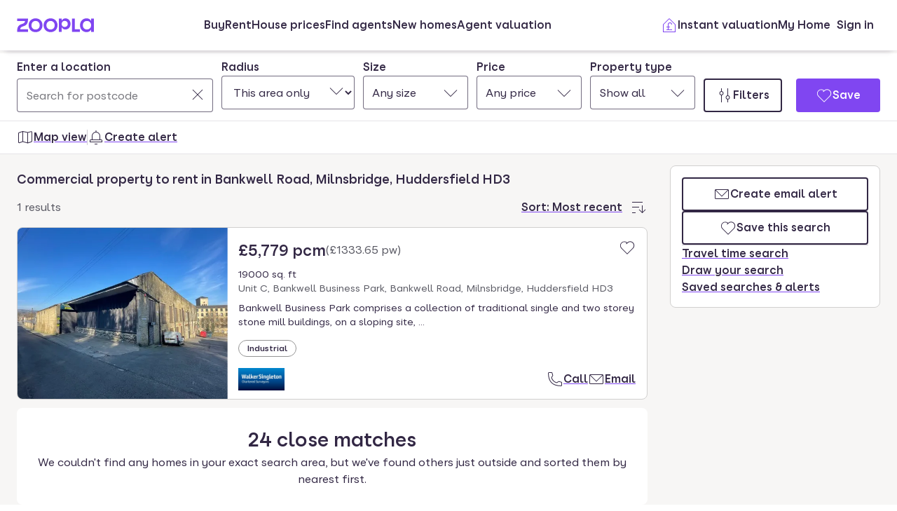

--- FILE ---
content_type: text/html; charset=utf-8
request_url: https://www.zoopla.co.uk/to-rent/commercial/property/milnsbridge/bankwell-road/
body_size: 37056
content:
<!DOCTYPE html><html lang="en-GB" class="no-js"><head><meta charSet="utf-8"/><link rel="preconnect" href="https://st.zoocdn.com" crossorigin=""/><link rel="preconnect" href="https://lid.zoocdn.com"/><meta name="viewport" content="width=device-width, initial-scale=1"/><link rel="preload" as="image" href="https://st.zoocdn.com/zoopla_static_agent_logo_(305671).png"/><link rel="preload" as="image" href="https://st.zoocdn.com/zoopla_static_agent_logo_(765315).png"/><link rel="preload" as="image" href="https://st.zoocdn.com/zoopla_static_agent_logo_(744616).png"/><link rel="preload" as="image" href="https://st.zoocdn.com/zoopla_static_agent_logo_(759761).png"/><link rel="stylesheet" href="https://cdn.prod.zoopla.co.uk/_next/static/css/5e2818776bfab65b.css" data-precedence="next"/><link rel="stylesheet" href="https://cdn.prod.zoopla.co.uk/_next/static/css/2185a53489b1e3d2.css" data-precedence="next"/><link rel="stylesheet" href="https://cdn.prod.zoopla.co.uk/_next/static/css/b8254edc179a5441.css" data-precedence="next"/><link rel="stylesheet" href="https://cdn.prod.zoopla.co.uk/_next/static/css/d89895a99d9e87b5.css" data-precedence="next"/><link rel="stylesheet" href="https://cdn.prod.zoopla.co.uk/_next/static/css/7bcfcd9a34b35236.css" data-precedence="next"/><link rel="stylesheet" href="https://cdn.prod.zoopla.co.uk/_next/static/css/63db969f0597a2b6.css" data-precedence="next"/><link rel="stylesheet" href="https://cdn.prod.zoopla.co.uk/_next/static/css/8b880e9464865056.css" data-precedence="next"/><link rel="stylesheet" href="https://cdn.prod.zoopla.co.uk/_next/static/css/19c32a8f3c0645fd.css" data-precedence="next"/><link rel="stylesheet" href="https://cdn.prod.zoopla.co.uk/_next/static/css/5dc95bb51fc505f2.css" data-precedence="next"/><link rel="stylesheet" href="https://cdn.prod.zoopla.co.uk/_next/static/css/5bbaa3887c3d209f.css" data-precedence="next"/><link rel="stylesheet" href="https://cdn.prod.zoopla.co.uk/_next/static/css/75dc80f2765fa407.css" data-precedence="next"/><link rel="stylesheet" href="https://cdn.prod.zoopla.co.uk/_next/static/css/bd1439339a108834.css" data-precedence="next"/><link rel="stylesheet" href="https://cdn.prod.zoopla.co.uk/_next/static/css/dc8e164490f1dc74.css" data-precedence="next"/><link rel="stylesheet" href="https://cdn.prod.zoopla.co.uk/_next/static/css/3b29f7c2fddc8ed3.css" data-precedence="next"/><link rel="stylesheet" href="https://cdn.prod.zoopla.co.uk/_next/static/css/18ac2463fbb8c909.css" data-precedence="next"/><link rel="stylesheet" href="https://cdn.prod.zoopla.co.uk/_next/static/css/13865bd7272398a4.css" data-precedence="next"/><link rel="stylesheet" href="https://cdn.prod.zoopla.co.uk/_next/static/css/1db89092ff3d3f5f.css" data-precedence="next"/><link rel="stylesheet" href="https://cdn.prod.zoopla.co.uk/_next/static/css/739b424d70dc1b8f.css" data-precedence="next"/><link rel="stylesheet" href="https://cdn.prod.zoopla.co.uk/_next/static/css/94506b0b84271395.css" data-precedence="next"/><link rel="stylesheet" href="https://cdn.prod.zoopla.co.uk/_next/static/css/43596438b412b105.css" data-precedence="next"/><link rel="stylesheet" href="https://cdn.prod.zoopla.co.uk/_next/static/css/77808b847c331aaa.css" data-precedence="next"/><link rel="stylesheet" href="https://cdn.prod.zoopla.co.uk/_next/static/css/47407404dee26650.css" data-precedence="next"/><link rel="stylesheet" href="https://cdn.prod.zoopla.co.uk/_next/static/css/1fbae1b4a45b5dea.css" data-precedence="next"/><link rel="stylesheet" href="https://cdn.prod.zoopla.co.uk/_next/static/css/8ba09d3773af5424.css" data-precedence="next"/><link rel="stylesheet" href="https://cdn.prod.zoopla.co.uk/_next/static/css/35af9550a1d8ae40.css" data-precedence="next"/><link rel="stylesheet" href="https://cdn.prod.zoopla.co.uk/_next/static/css/26e7edb53851043e.css" data-precedence="next"/><link rel="stylesheet" href="https://cdn.prod.zoopla.co.uk/_next/static/css/e1585e74c151341f.css" data-precedence="next"/><link rel="stylesheet" href="https://cdn.prod.zoopla.co.uk/_next/static/css/26abd3a6546436c9.css" data-precedence="next"/><link rel="stylesheet" href="https://cdn.prod.zoopla.co.uk/_next/static/css/fbdfdd86cb793e41.css" data-precedence="next"/><link rel="stylesheet" href="https://cdn.prod.zoopla.co.uk/_next/static/css/9ba126f8feba8cc9.css" data-precedence="next"/><link rel="stylesheet" href="https://cdn.prod.zoopla.co.uk/_next/static/css/888b086b55c5c19e.css" data-precedence="next"/><link rel="stylesheet" href="https://cdn.prod.zoopla.co.uk/_next/static/css/5586c5fc6cf3f1b5.css" data-precedence="next"/><link rel="stylesheet" href="https://cdn.prod.zoopla.co.uk/_next/static/css/45b32f9968264f20.css" data-precedence="next"/><link rel="stylesheet" href="https://cdn.prod.zoopla.co.uk/_next/static/css/ed171d1adbc86c76.css" data-precedence="next"/><link rel="stylesheet" href="https://cdn.prod.zoopla.co.uk/_next/static/css/37f14f05523f7c82.css" data-precedence="next"/><link rel="stylesheet" href="https://cdn.prod.zoopla.co.uk/_next/static/css/63666dd25560d623.css" data-precedence="next"/><link rel="stylesheet" href="https://cdn.prod.zoopla.co.uk/_next/static/css/9cff72b2aee5c91e.css" data-precedence="next"/><link rel="stylesheet" href="https://cdn.prod.zoopla.co.uk/_next/static/css/0ebcd6d3a8e667b4.css" data-precedence="next"/><link rel="stylesheet" href="https://cdn.prod.zoopla.co.uk/_next/static/css/9e0941376b1dfc05.css" data-precedence="next"/><link rel="stylesheet" href="https://cdn.prod.zoopla.co.uk/_next/static/css/94ee04cdac716fc6.css" data-precedence="next"/><link rel="stylesheet" href="https://cdn.prod.zoopla.co.uk/_next/static/css/b30b09d4b1803e1c.css" data-precedence="next"/><link rel="stylesheet" href="https://cdn.prod.zoopla.co.uk/_next/static/css/7545d1ed9b94e471.css" data-precedence="next"/><link rel="stylesheet" href="https://cdn.prod.zoopla.co.uk/_next/static/css/10b39f52da554cee.css" data-precedence="next"/><link rel="stylesheet" href="https://cdn.prod.zoopla.co.uk/_next/static/css/497de307e0e9d4e4.css" data-precedence="next"/><link rel="stylesheet" href="https://cdn.prod.zoopla.co.uk/_next/static/css/b24ce6629a7b1943.css" data-precedence="next"/><link rel="stylesheet" href="https://cdn.prod.zoopla.co.uk/_next/static/css/77014b57e7aa7347.css" data-precedence="next"/><link rel="stylesheet" href="https://cdn.prod.zoopla.co.uk/_next/static/css/fe23fb1ea955547c.css" data-precedence="next"/><link rel="stylesheet" href="https://cdn.prod.zoopla.co.uk/_next/static/css/f33028f2e88da5c8.css" data-precedence="next"/><link rel="stylesheet" href="https://cdn.prod.zoopla.co.uk/_next/static/css/9c10cb4682f241bd.css" data-precedence="next"/><link rel="stylesheet" href="https://cdn.prod.zoopla.co.uk/_next/static/css/f5380a2d95fb59aa.css" data-precedence="next"/><link rel="stylesheet" href="https://cdn.prod.zoopla.co.uk/_next/static/css/72eb5f15711b7235.css" data-precedence="next"/><link rel="stylesheet" href="https://cdn.prod.zoopla.co.uk/_next/static/css/6996ac57a2328a68.css" data-precedence="next"/><link rel="stylesheet" href="https://cdn.prod.zoopla.co.uk/_next/static/css/0cd6cc1fa37c829a.css" data-precedence="next"/><link rel="preload" as="script" fetchPriority="low" href="https://cdn.prod.zoopla.co.uk/_next/static/chunks/webpack-9ea5d0a9e58a7ab1.js"/><script src="https://cdn.prod.zoopla.co.uk/_next/static/chunks/87c73c54-d604108a471bf186.js" async=""></script><script src="https://cdn.prod.zoopla.co.uk/_next/static/chunks/72074-69cea019d9895ddb.js" async=""></script><script src="https://cdn.prod.zoopla.co.uk/_next/static/chunks/main-app-e32367288cd3bd07.js" async=""></script><script src="https://cdn.prod.zoopla.co.uk/_next/static/chunks/58510-1395d8a8881cdc83.js" async=""></script><script src="https://cdn.prod.zoopla.co.uk/_next/static/chunks/76218-d523def5da23bb30.js" async=""></script><script src="https://cdn.prod.zoopla.co.uk/_next/static/chunks/21901-b7d9a7fb28f1092c.js" async=""></script><script src="https://cdn.prod.zoopla.co.uk/_next/static/chunks/79789-862edbf272db5b95.js" async=""></script><script src="https://cdn.prod.zoopla.co.uk/_next/static/chunks/21415-daf028d5ff6ce1fb.js" async=""></script><script src="https://cdn.prod.zoopla.co.uk/_next/static/chunks/96387-571e60f0655306be.js" async=""></script><script src="https://cdn.prod.zoopla.co.uk/_next/static/chunks/895-22644d4edf4329ad.js" async=""></script><script src="https://cdn.prod.zoopla.co.uk/_next/static/chunks/4809-13f4afd7739a3666.js" async=""></script><script src="https://cdn.prod.zoopla.co.uk/_next/static/chunks/87450-8f614ba4e95ee3ed.js" async=""></script><script src="https://cdn.prod.zoopla.co.uk/_next/static/chunks/30186-c2bb7057c1e515b3.js" async=""></script><script src="https://cdn.prod.zoopla.co.uk/_next/static/chunks/10265-c3af4f591fa1c405.js" async=""></script><script src="https://cdn.prod.zoopla.co.uk/_next/static/chunks/93161-2b185bd9bde55d2a.js" async=""></script><script src="https://cdn.prod.zoopla.co.uk/_next/static/chunks/37070-5ece2aa8b332f83b.js" async=""></script><script src="https://cdn.prod.zoopla.co.uk/_next/static/chunks/3629-896dfda9af0b15d3.js" async=""></script><script src="https://cdn.prod.zoopla.co.uk/_next/static/chunks/87960-2115ba4191e3b0f8.js" async=""></script><script src="https://cdn.prod.zoopla.co.uk/_next/static/chunks/30245-04eddc1933329be9.js" async=""></script><script src="https://cdn.prod.zoopla.co.uk/_next/static/chunks/11571-7772634e2a398d9e.js" async=""></script><script src="https://cdn.prod.zoopla.co.uk/_next/static/chunks/39582-58a5212aaa91e8fe.js" async=""></script><script src="https://cdn.prod.zoopla.co.uk/_next/static/chunks/63917-0c72a3b1a7c1ea43.js" async=""></script><script src="https://cdn.prod.zoopla.co.uk/_next/static/chunks/74208-f13c7cb963c0d426.js" async=""></script><script src="https://cdn.prod.zoopla.co.uk/_next/static/chunks/46641-04a4e420fb6aeb89.js" async=""></script><script src="https://cdn.prod.zoopla.co.uk/_next/static/chunks/app/(site)/(lsrp)/to-rent/%5B...search-path%5D/page-37d575d97e6850f4.js" async=""></script><script src="https://cdn.prod.zoopla.co.uk/_next/static/chunks/49462-62f8cb3794ec1a03.js" async=""></script><script src="https://cdn.prod.zoopla.co.uk/_next/static/chunks/app/layout-11a3ba27a23efe09.js" async=""></script><script src="https://cdn.prod.zoopla.co.uk/_next/static/chunks/65989-6a58ef182322528c.js" async=""></script><script src="https://cdn.prod.zoopla.co.uk/_next/static/chunks/app/error-07f450c94158a7c1.js" async=""></script><script src="https://cdn.prod.zoopla.co.uk/_next/static/chunks/41151-bf13e38b07fa6eb1.js" async=""></script><script src="https://cdn.prod.zoopla.co.uk/_next/static/chunks/65689-b7a11d069b865e68.js" async=""></script><script src="https://cdn.prod.zoopla.co.uk/_next/static/chunks/15348-594478a3154dd5fb.js" async=""></script><script src="https://cdn.prod.zoopla.co.uk/_next/static/chunks/99956-9846f2f472d24102.js" async=""></script><script src="https://cdn.prod.zoopla.co.uk/_next/static/chunks/84081-be98aaa5485f12d8.js" async=""></script><script src="https://cdn.prod.zoopla.co.uk/_next/static/chunks/89250-1a857358ae3a585f.js" async=""></script><script src="https://cdn.prod.zoopla.co.uk/_next/static/chunks/69116-89c9f90da5e83cfe.js" async=""></script><script src="https://cdn.prod.zoopla.co.uk/_next/static/chunks/28297-19c095cd40225638.js" async=""></script><script src="https://cdn.prod.zoopla.co.uk/_next/static/chunks/93700-5d7eab624d5fabaa.js" async=""></script><script src="https://cdn.prod.zoopla.co.uk/_next/static/chunks/37854-0d0f5590655533d3.js" async=""></script><script src="https://cdn.prod.zoopla.co.uk/_next/static/chunks/99596-76d54c9a667c110c.js" async=""></script><script src="https://cdn.prod.zoopla.co.uk/_next/static/chunks/61240-7ebe70345b61afab.js" async=""></script><script src="https://cdn.prod.zoopla.co.uk/_next/static/chunks/37150-1d4d9e0e594b830c.js" async=""></script><script src="https://cdn.prod.zoopla.co.uk/_next/static/chunks/app/(site)/page-295e1dd5ba1c487c.js" async=""></script><script src="https://cdn.prod.zoopla.co.uk/_next/static/chunks/31424-f2a13d56358b33cf.js" async=""></script><script src="https://cdn.prod.zoopla.co.uk/_next/static/chunks/56181-4c79ca7e641b8d63.js" async=""></script><script src="https://cdn.prod.zoopla.co.uk/_next/static/chunks/82657-03bc21816085690f.js" async=""></script><script src="https://cdn.prod.zoopla.co.uk/_next/static/chunks/2683-6e9b9f817f6d180c.js" async=""></script><script src="https://cdn.prod.zoopla.co.uk/_next/static/chunks/24240-7bf2b93631558430.js" async=""></script><script src="https://cdn.prod.zoopla.co.uk/_next/static/chunks/app/(web-view)/layout-40bf105098a90874.js" async=""></script><script src="https://cdn.prod.zoopla.co.uk/_next/static/chunks/app/(site)/(lsrp)/error-12c3ee8d61af3cf2.js" async=""></script><script src="https://cdn.prod.zoopla.co.uk/_next/static/chunks/79946-7869289958998908.js" async=""></script><script src="https://cdn.prod.zoopla.co.uk/_next/static/chunks/89037-6055d7a09c7b7e16.js" async=""></script><script src="https://cdn.prod.zoopla.co.uk/_next/static/chunks/73143-5244896889c1d45b.js" async=""></script><script src="https://cdn.prod.zoopla.co.uk/_next/static/chunks/93818-f8f22425aaf30aa1.js" async=""></script><script src="https://cdn.prod.zoopla.co.uk/_next/static/chunks/app/(site)/(lsrp)/to-rent/layout-0ca6fa59b5532bd3.js" async=""></script><script id="script-cmp-wrapper" data-testid="script-cmp-wrapper" src="https://cdn.prod.zoopla.co.uk/scripts/zoopla-consent-management-platform-3.5.8.min.js" async=""></script><link rel="preload" href="https://cdn.prod.zoopla.co.uk/_next/static/css/156670e0fe1948fc.css" as="style"/><link rel="preload" href="https://cdn.prod.zoopla.co.uk/_next/static/images/error-image-0ced4d6629ee288d84fced41600e94a9.svg" as="image"/><link rel="preload" href="https://cdn.prod.zoopla.co.uk/_next/static/css/424a9c05cc1f8c3e.css" as="style"/><link rel="preload" href="https://web.cmp.usercentrics.eu/ui/loader.js" as="script"/><link rel="preload" href="https://cdn.prod.zoopla.co.uk/svgs/sprite-9f3cba8d01cbd9f222eb7685854287fdad57df9e536ba587959bf81012433a08.svg" as="fetch" crossorigin=""/><link rel="preload" as="image" imageSrcSet="https://lid.zoocdn.com/645/430/5abe144751b565e2fd5e88ce1084b6d2611d8d9f.jpg:p 645w, https://lid.zoocdn.com/354/255/5abe144751b565e2fd5e88ce1084b6d2611d8d9f.jpg:p 354w" imageSizes="(min-width: 1141px) 440px, (min-width: 769px) 50vw, 100vw"/><meta name="google" content="nositelinkssearchbox"/><meta name="theme-color" content="#ffffff"/><script id="polyfills" type="text/javascript">!function(){function e(e){var n=document.createElement("script");n.setAttribute("type","text/javascript"),n.setAttribute("src","/polyfills/"+e),document.head.appendChild(n)}"undefined"!=typeof window&&("randomUUID"in crypto==!1&&e("cryptoRandomUUIDPolyfill.min.js"),"IntersectionObserver"in window==!1&&e("intersectionObserver.min.js"),"ResizeObserver"in window==!1&&e("resizeObserver.min.js"),"AbortController"in window==!1&&e("abortController.min.js"))}();</script><script id="script-initial-logged-in-css-hint" data-testid="script-initial-logged-in-css-hint" type="text/javascript">(function(){try { if(document.cookie.indexOf('active_session=') !== -1 && document.cookie.indexOf('active_session=anon') === -1) document.getElementsByTagName('html')[0].classList.add('logged-in') } catch {} })()</script><script id="script-tcf-stub" data-testid="script-tcf-stub" type="text/javascript">function _typeof(e){return _typeof="function"==typeof Symbol&&"symbol"==typeof Symbol.iterator?function(e){return typeof e}:function(e){return e&&"function"==typeof Symbol&&e.constructor===Symbol&&e!==Symbol.prototype?"symbol":typeof e},_typeof(e)}!function(){var e=function(){var e,t,o="__tcfapiLocator",n=[],r=window,a=r;for(;a;){try{if(a.frames[o]){e=a;break}}catch(e){}if(a===r.top)break;a=a.parent}e||(!function e(){var t=r.document,n=!!r.frames[o];if(!n)if(t.body){var a=t.createElement("iframe");a.style.cssText="display:none",a.name=o,t.body.appendChild(a)}else setTimeout(e,5);return!n}(),r.__tcfapi=function(){for(var e=arguments.length,o=new Array(e),r=0;r<e;r++)o[r]=arguments[r];if(!o.length)return n;"setGdprApplies"===o[0]?o.length>3&&2===parseInt(o[1],10)&&"boolean"==typeof o[3]&&(t=o[3],"function"==typeof o[2]&&o[2]("set",!0)):"ping"===o[0]?"function"==typeof o[2]&&o[2]({gdprApplies:t,cmpLoaded:!1,cmpStatus:"stub"}):n.push(o)},r.addEventListener("message",(function(e){var t="string"==typeof e.data,o={};if(t)try{o=JSON.parse(e.data)}catch(e){}else o=e.data;var n="object"===_typeof(o)&&null!==o?o.__tcfapiCall:null;n&&window.__tcfapi(n.command,n.version,(function(o,r){var a={__tcfapiReturn:{returnValue:o,success:r,callId:n.callId}};e&&e.source&&e.source.postMessage&&e.source.postMessage(t?JSON.stringify(a):a,"*")}),n.parameter)}),!1))};"undefined"!=typeof module?module.exports=e:e()}();</script><script id="script-cookie-consent-state-global" data-testid="script-cookie-consent-state-global" type="text/javascript">function consentCookieState(){var n,e,t,o;function c(n){return n.consentGiven}function s(n){return"boolean"==typeof n&&!0===n}try{return t="cookie_consents",n=(o=document.cookie.match("(^|[^;]+)\\s*"+t+"\\s*=\\s*([^;]+)"))?o.pop():"",(e=JSON.parse(n||"{}")).content.consents.length>=1&&!!e.content.consents[0].categories.map(c).every(s)}catch(n){return false}}</script><script id="script-data-layer-init" data-testid="script-data-layer-init" type="text/javascript">window.dataLayer = window.dataLayer || [];</script><script id="script-segment-init" data-testid="script-segment-init" type="text/javascript">function _createForOfIteratorHelper(e,t){var n="undefined"!=typeof Symbol&&e[Symbol.iterator]||e["@@iterator"];if(!n){if(Array.isArray(e)||(n=_unsupportedIterableToArray(e))||t&&e&&"number"==typeof e.length){n&&(e=n);var r=0,o=function(){};return{s:o,n:function(){return r>=e.length?{done:!0}:{done:!1,value:e[r++]}},e:function(e){throw e},f:o}}throw new TypeError("Invalid attempt to iterate non-iterable instance.\nIn order to be iterable, non-array objects must have a [Symbol.iterator]() method.")}var a,i=!0,d=!1;return{s:function(){n=n.call(e)},n:function(){var e=n.next();return i=e.done,e},e:function(e){d=!0,a=e},f:function(){try{i||null==n.return||n.return()}finally{if(d)throw a}}}}function _unsupportedIterableToArray(e,t){if(e){if("string"==typeof e)return _arrayLikeToArray(e,t);var n={}.toString.call(e).slice(8,-1);return"Object"===n&&e.constructor&&(n=e.constructor.name),"Map"===n||"Set"===n?Array.from(e):"Arguments"===n||/^(?:Ui|I)nt(?:8|16|32)(?:Clamped)?Array$/.test(n)?_arrayLikeToArray(e,t):void 0}}function _arrayLikeToArray(e,t){(null==t||t>e.length)&&(t=e.length);for(var n=0,r=Array(t);n<t;n++)r[n]=e[n];return r}!function(){function e(e){var t=document.cookie.match("(^|;) ?"+e+"=([^;]*)(;|$)");return t?t[2]:null}var t=String("production"),n=e("ajs_anonymous_id"),r=e("internalZooplaUser"),o=localStorage.getItem("rs_batch_override"),a="www.zoopla.co.uk"===window.location.hostname;function i(){"use strict";window.RudderSnippetVersion="3.0.10";var e="rudderanalytics";window[e]||(window[e]=[]);var i=window[e];if(Array.isArray(i))if(!0===i.snippetExecuted&&window.console&&console.error)console.error("RudderStack JavaScript SDK snippet included more than once.");else{i.snippetExecuted=!0,window.rudderAnalyticsBuildType="legacy";for(var d=["setDefaultInstanceKey","load","ready","page","track","identify","alias","group","reset","setAnonymousId","startSession","endSession","consent"],c=0;c<d.length;c++){var l=d[c];i[l]=function(t){return function(){var n;Array.isArray(window[e])?i.push([t].concat(Array.prototype.slice.call(arguments))):null===(n=window[e][t])||void 0===n||n.apply(window[e],arguments)}}(l)}try{new Function('return import("")'),window.rudderAnalyticsBuildType="modern"}catch(e){}var u=document.head||document.getElementsByTagName("head")[0],s=document.body||document.getElementsByTagName("body")[0];window.rudderAnalyticsAddScript=function(e,t,n){var r=document.createElement("script");r.src=e,r.setAttribute("data-loader","RS_JS_SDK"),t&&n&&r.setAttribute(t,n),r.async=!0,u?u.insertBefore(r,u.firstChild):s.insertBefore(r,s.firstChild)},window.rudderAnalyticsMount=function(){"undefined"==typeof globalThis&&(Object.defineProperty(Object.prototype,"__globalThis_magic__",{get:function(){return this},configurable:!0}),__globalThis_magic__.globalThis=__globalThis_magic__,delete Object.prototype.__globalThis_magic__),window.rudderAnalyticsAddScript("".concat("https://cdn.rudderlabs.com/v3","/").concat(window.rudderAnalyticsBuildType,"/").concat("rsa.min.js"),"data-rsa-write-key","2YnphdwwyKJYZQQtgYCbX6X2WMQ")},"undefined"==typeof Promise||"undefined"==typeof globalThis?window.rudderAnalyticsAddScript("https://polyfill-fastly.io/v3/polyfill.min.js?version=3.111.0&features=Symbol%2CPromise&callback=rudderAnalyticsMount"):window.rudderAnalyticsMount(),window.rudderanalytics.load("2YnphdwwyKJYZQQtgYCbX6X2WMQ","https://zooplageochfen.dataplane.rudderstack.com",{useBeacon:o||a&&!r,beaconQueueOptions:{maxItems:10,flushQueueInterval:6e5}}),window.rudderanalytics.setAnonymousId(n)}window.rudderanalytics.ready((function(){!function(e,n,r,o,a){e[o]=e[o]||[],e[o].push({"gtm.start":(new Date).getTime(),event:"gtm.js"});var i=n.getElementsByTagName(r)[0],d=n.createElement(r);d.async=!0;var c="https://www.googletagmanager.com/gtm.js?id=GTM-WNFR4ZC"+("production"!==t?"&gtm_auth=-TzeqloxGzmLcNu8WP6-uQ&gtm_preview=env-2&gtm_cookies_win=x":"");d.src=c,i.parentNode&&i.parentNode.insertBefore(d,i)}(window,document,"script","dataLayer")}))}!function(){var e=document.cookie.split(";").map((function(e){return e.trim()})).filter((function(e){return e.startsWith("".concat("cookie_consents","="))}));if(0!==e.length){var t,n=null,r=null,o=_createForOfIteratorHelper(e);try{for(o.s();!(t=o.n()).done;){var a=t.value,i=decodeURIComponent(a.split("=")[1]||"");try{var d,c,l=JSON.parse(i),u=null==l||null===(d=l.content)||void 0===d||null===(d=d.consents)||void 0===d?void 0:d[0],s=null!=u&&u.date?new Date(u.date):null;if(s&&(!r||s>r))r=s,n=null===(c=l.content)||void 0===c?void 0:c.consentSelected}catch(e){continue}}}catch(e){o.e(e)}finally{o.f()}return n}}()?window.addEventListener("ConsentSelected",(function(){i()})):i()}();</script><script src="https://cdn.prod.zoopla.co.uk/_next/static/chunks/polyfills-42372ed130431b0a.js" noModule=""></script></head><body><div hidden=""><!--$?--><template id="B:0"></template><!--/$--></div><div id="svg-sprite" style="display:none"></div><!--$--><!--/$--><!--$--><!--/$--><!--$!--><template data-dgst="BAILOUT_TO_CLIENT_SIDE_RENDERING"></template><!--/$--><header class="lib_header__WS5uN"><div class="lib_inner__XoqDp"><div data-testid="header"><div class="Header_container__1VW2d"><div class="Header_skipToContent___u5WF"><a aria-live="polite" class="_1co9d006 _1co9d008 _1co9d00e _1co9d00m _1co9d000 _1co9d001 fjlmpi8 fjlmpid" href="#main-content"><div class="_1co9d00q _1co9d00s"><div>Skip to main content</div></div></a></div><nav class="Header_nav__gXm3M" aria-label="main"><div class="Header_logoContainer__wseij"><div class="Header_logoBox__5wLF9"><a href="/" aria-label="Zoopla&#x27;s Homepage" data-testid="zoopla-logo"><svg width="110" height="20" viewBox="0 0 110 20" fill="none" xmlns="http://www.w3.org/2000/svg" aria-hidden="true" role="presentation"><g xmlns="http://www.w3.org/2000/svg"><path class="ZooplaLogo_logoFill___eGsW" d="M100.02 16.06c-3.27 0-5.82-2.28-5.82-6.06 0-3.68 2.41-6.09 5.82-6.09 3.6 0 5.98 2.63 5.98 6.12a5.76 5.76 0 0 1-5.98 6.03ZM78.7 19.44h11.29v-3.57h-7.3V.56h-4v18.88ZM68.29 12.5a4.18 4.18 0 0 1-4.35-4.37 4.22 4.22 0 0 1 4.35-4.37c2.55 0 4.42 1.72 4.42 4.37 0 2.66-1.87 4.37-4.42 4.37Zm-8.34 6.95h4v-6.76a5.94 5.94 0 0 0 5.5 3.36c3.93 0 7.23-3.25 7.23-7.92S73.38.18 69.44.18c-2.41 0-4.4 1.2-5.5 3.36v-3h-4v18.9Zm-11.78-3.32c-3.33 0-5.93-2.4-5.93-6.07 0-3.7 2.6-6.2 5.93-6.2 3.33 0 5.87 2.5 5.87 6.2 0 3.68-2.54 6.07-5.87 6.07Zm.03 3.7c5.71 0 9.87-3.97 9.87-9.77 0-5.79-4.16-9.87-9.87-9.87-5.72 0-9.96 4.08-9.96 9.87 0 5.8 4.24 9.77 9.96 9.77Zm-21.44-3.7c-3.32 0-5.9-2.4-5.9-6.07 0-3.7 2.58-6.2 5.9-6.2 3.33 0 5.9 2.5 5.9 6.2 0 3.68-2.57 6.07-5.9 6.07Zm.03 3.7c5.71 0 9.87-3.97 9.87-9.77 0-5.79-4.16-9.87-9.87-9.87-5.71 0-9.95 4.08-9.95 9.87 0 5.8 4.24 9.77 9.95 9.77ZM.48 19.44h15.5v-3.57H4.77c.1-2.81 2.12-3.56 4.4-4.34 3.13-1.07 6.76-2.44 6.76-9.55V.56H.53V4.1h11.16c-.1 2.65-2.07 3.35-4.3 4.1C4.24 9.28.49 10.64.49 18v1.44Zm98.82.38a7.53 7.53 0 0 0 6.7-3.65v3.27h4V.56h-4V3.8A7.51 7.51 0 0 0 99.3.18c-5 0-9.12 4.1-9.12 9.82 0 5.72 4.13 9.82 9.12 9.82Z"></path></g></svg></a></div></div><div class="Header_menuContainer__4dDmL"><div class="Header_menuWrapper__4wxhD"><div><button class="Header_navButton__8_AB9" aria-label="Open Menu" data-testid="header-mobile-hamburger" data-state="closed"><svg class="gc3eg50 gc3eg52 gc3eg55"><use href="#menu-medium"></use></svg><span class="fjlmpic">Menu</span></button><dialog class="nr9shlc nr9shlj nr9shlr nr9shlt" aria-labelledby="hidden-dialog-title-_R_4pjd5slb_"></dialog></div></div><div class="Header_linksContainer__DlP1g"><ul class="Header_linkList__ElR1d fjlmpi8"><li data-testid="header-menu0"><span><a href="/for-sale/" class="_14z2bvi0 _14z2bvi3 _14z2bvi5 _14z2bvi7 _14z2bvi9">Buy</a></span></li><li data-testid="header-menu1"><span><a href="/to-rent/" class="_14z2bvi0 _14z2bvi3 _14z2bvi5 _14z2bvi7 _14z2bvi9">Rent</a></span></li><li data-testid="header-menu2"><span><a href="/house-prices/" class="_14z2bvi0 _14z2bvi3 _14z2bvi5 _14z2bvi7 _14z2bvi9">House prices</a></span></li><li data-testid="header-menu3"><span><a href="/find-agents/" class="_14z2bvi0 _14z2bvi3 _14z2bvi5 _14z2bvi7 _14z2bvi9">Find agents</a></span></li><li data-testid="header-menu4"><span><a href="/new-homes/" class="_14z2bvi0 _14z2bvi3 _14z2bvi5 _14z2bvi7 _14z2bvi9">New homes</a></span></li><li data-testid="header-menu5"><span><a href="/valuation/" class="_14z2bvi0 _14z2bvi3 _14z2bvi5 _14z2bvi7 _14z2bvi9">Agent valuation</a></span></li></ul></div></div><div class="" style="grid-area:headerright"><div class="ikxlt81a ikxlt81l ikxlt886"><ul class="Header_actionList__mRXFh fjlmpic"><li><a href="/home-values/" class="_14z2bvi0 _14z2bvi3 _14z2bvi4 _14z2bvi5 _14z2bvi7 _14z2bvi9 _14z2bvia _14z2bvid"><span aria-hidden="true" class="_14z2bvie"><svg aria-hidden="true" role="presentation" style="fill:var(--colors-brandPrimary)" class="gc3eg50 gc3eg52"><use href="#property-management-medium"></use></svg></span>Valuation</a></li><li class="Header_actionListItem__KBmQZ"><a href="/my-home/" class="_14z2bvi0 _14z2bvi3 _14z2bvi4 _14z2bvi5 _14z2bvi7 _14z2bvi9 _14z2bvia _14z2bvid"><span aria-hidden="true" class="_14z2bvie"><svg aria-hidden="true" role="presentation" class="gc3eg50 gc3eg52 gc3eg56"><use href="#home-medium"></use></svg></span>My Home</a></li><li class="Header_actionListItem__KBmQZ"><span><!--$--><div class="ikxlt82 ikxlt81a ikxlt882"><svg xmlns="http://www.w3.org/2000/svg" width="24" height="24" viewBox="0 0 100 100" aria-label="Loading account state"><circle cx="50" cy="50" r="30" stroke-width="8" fill="none" class="_1306vop1"></circle><circle cx="50" cy="50" r="30" stroke-linecap="round" stroke-width="8" fill="none" class="_1306vop2"></circle></svg></div><!--/$--></span></li></ul></div><div class="ikxlt81i ikxlt81d ikxlt886"><ul class="Header_linkList__ElR1d fjlmpi8"><li class="Header_menuItem__JfKY8"><a class="_14z2bvi0 _14z2bvi3 _14z2bvi4 _14z2bvi5 _14z2bvi7 _14z2bvi9" href="/home-values/"><span aria-hidden="true" class="_14z2bvie"><svg aria-hidden="true" role="presentation" style="fill:var(--colors-brandPrimary)" class="gc3eg50 gc3eg52"><use href="#property-management-medium"></use></svg></span>Instant valuation</a></li><li class="Header_menuItem__JfKY8"><a href="/my-home/" class="_14z2bvi0 _14z2bvi3 _14z2bvi5 _14z2bvi7 _14z2bvi9">My Home</a></li><li class="Header_menuItem__JfKY8"><span><!--$--><a href="/signin/?return_url=%2Fto-rent%2Fcommercial%2Fproperty%2Fmilnsbridge%2Fbankwell-road%2F" class="_14z2bvi0 _14z2bvi3 _14z2bvi5 _14z2bvi7 _14z2bvi9"><span class="Header_dynamicLabel__2nja_ Header_mountedLoggedOut__bPlol"><span class="Header_dynamicLabelText__P_c_4 Header_account__6UCaw" aria-hidden="true">Account</span><span class="Header_dynamicLabelText__P_c_4 Header_signIn__RCmtI">Sign in</span></span></a><!--/$--></span></li></ul></div></div></nav></div></div></div></header><main id="main-content" class="lib_main__yQh_X"><div class="SearchPage_searchPageWrapper__8qQP_"><div class="lib_content__WjzKg"><div class="lib_inner__XoqDp"><div style="display:none" id="svg-critical-sprite"><svg><symbol id="bathroom-medium"><path d="M5.5 3A2.5 2.5 0 0 0 3 5.5V13h19v5.5c0 .83-.67 1.5-1.5 1.5H20v2h-1v-2H5v2H4v-2h-.5A1.5 1.5 0 0 1 2 18.5v-13A3.5 3.5 0 0 1 5.5 2H10v3h3v1H6V5h3V3zM3 14v4.5c0 .28.22.5.5.5h17a.5.5 0 0 0 .5-.5V14zm3-4V8h1v2zm3-2v2h1V8zm3 0v2h1V8z" /></symbol><symbol id="bedroom-medium"><path d="M3 2v8h15.5a3.5 3.5 0 0 1 3.5 3.5v5c0 .83-.67 1.5-1.5 1.5H20v2h-1v-2H5v2H4v-2h-.5A1.5 1.5 0 0 1 2 18.5V2zm0 12v4.5c0 .28.22.5.5.5h17a.5.5 0 0 0 .5-.5V14zm17.95-1a2.5 2.5 0 0 0-2.45-2H10v2zM9 13v-2H3v2z" /></symbol><symbol id="chevron-down-medium"><path d="m2.65 7.85.7-.7L12 15.79l8.65-8.64.7.7L12 17.21z" /></symbol><symbol id="email-medium"><path d="m3.7 6 8.3 8.3L20.3 6zm17.3.7-9 9-9-9v10.8c0 .28.22.5.5.5h17a.5.5 0 0 0 .5-.5zM2 6.5C2 5.67 2.67 5 3.5 5h17c.83 0 1.5.67 1.5 1.5v11c0 .83-.67 1.5-1.5 1.5h-17A1.5 1.5 0 0 1 2 17.5z" /></symbol><symbol id="filters-medium"><path d="M7 6.04V2h1v4.04a3 3 0 0 1 0 5.92V22H7V11.96a3 3 0 0 1 0-5.92m9 6V2h1v10.04a3 3 0 0 1 0 5.92V22h-1v-4.04a3 3 0 0 1 0-5.92M7.5 7a2 2 0 1 0 0 4 2 2 0 0 0 0-4m9 6a2 2 0 1 0 0 4 2 2 0 0 0 0-4" /></symbol><symbol id="living-room-medium"><path d="M4 3.5C4 2.67 4.67 2 5.5 2h13c.83 0 1.5.67 1.5 1.5V8h.5c.83 0 1.5.67 1.5 1.5v9a1.5 1.5 0 0 1-1.06 1.43V22h-1v-2H4v2H3v-2.09c-.58-.2-1-.76-1-1.41v-9C2 8.67 2.67 8 3.5 8H4zM5 8h.5C6.33 8 7 8.67 7 9.5V13h10V9.5c0-.83.67-1.5 1.5-1.5h.5V3.5a.5.5 0 0 0-.5-.5h-13a.5.5 0 0 0-.5.5zM3.5 19h17a.5.5 0 0 0 .5-.5v-9a.5.5 0 0 0-.5-.5h-2a.5.5 0 0 0-.5.5V14H6V9.5a.5.5 0 0 0-.5-.5h-2a.5.5 0 0 0-.5.5v9c0 .28.22.5.5.5" /></symbol><symbol id="save-medium"><path d="m4.24 12.78.33.33.42.41.36.35L12 20.54l6.86-6.86.16-.16.41-.4.34-.33a5 5 0 0 0-7.08-7.07v.01l-1.86 1.65-.66-.74 1.09-.97a5 5 0 0 0-7.02 7.12M12 5a6 6 0 0 0-8.46 8.5l.75.74L12 21.94l7.72-7.72.75-.72A6 6 0 0 0 12 4.98" /></symbol><symbol id="star-rate-filled-small"><path d="m8 .88 1.67 5.13c.06.21.26.35.47.35h5.4l-4.37 3.17a.5.5 0 0 0-.18.56l1.67 5.13-4.37-3.17a.5.5 0 0 0-.58 0l-4.37 3.17 1.67-5.13a.5.5 0 0 0-.18-.56L.46 6.36h5.4A.5.5 0 0 0 6.33 6z" /></symbol><symbol id="home-medium"><path d="M10.94 2.85a1.5 1.5 0 0 1 2.12 0l7.5 7.5q.43.45.44 1.06V22h-6v-7.5a.5.5 0 0 0-.5-.5h-5a.5.5 0 0 0-.5.5V22H3V11.41c0-.4.16-.78.44-1.06zm1.41.71a.5.5 0 0 0-.7 0l-7.5 7.5a.5.5 0 0 0-.15.35V21h4v-6.5c0-.83.67-1.5 1.5-1.5h5c.83 0 1.5.67 1.5 1.5V21h4v-9.59a.5.5 0 0 0-.15-.35z" /></symbol><symbol id="menu-medium"><path d="M22 5H2V4h20zm0 7.5H2v-1h20zm0 7.5H2v-1h20z" /></symbol><symbol id="user-medium"><path d="M14 10V9a2 2 0 1 0-4 0v1a2 2 0 1 0 4 0m-2-4a3 3 0 0 0-3 3v1a3 3 0 1 0 6 0V9a3 3 0 0 0-3-3" /><path d="M12 3a9 9 0 0 0-6 15.7v-.2a4.5 4.5 0 0 1 4.5-4.5h3a4.5 4.5 0 0 1 4.5 4.5v.2A9 9 0 0 0 12 3m5 16.48v-.98a3.5 3.5 0 0 0-3.5-3.5h-3A3.5 3.5 0 0 0 7 18.5v.98a9 9 0 0 0 10 0M2 12a10 10 0 1 1 20 0 10 10 0 0 1-20 0" /></symbol></svg></div><div class="ikxlt81"><div></div><div class="_1qluqnk15"><div role="region" aria-label="Search bar" class="SearchBar_searchBarBase__UvH_D SearchBar_searchBarLsrp___EGtz undefined"><div class="SearchBar_searchBarInputLocationStyles__0Mxx5 "><div class="InputCombobox_styledWrapper__q6avt"><div class="InputCombobox_styledWrapper__q6avt" role="combobox" aria-controls="input-location-options" aria-haspopup="listbox" aria-owns="input-location-options" aria-expanded="false"><div class="azdbss7"><div class="ikxlt83a"><label class="azdbss0 fjlmpi8 fjlmpid" for="autosuggest-input">Enter a location</label></div><div class="azdbss9"><div class="ikxlt8ai ikxlt81a ikxlt8c6"><div class="azdbss6 fjlmpi8"><input class="_1xvvvlo0 fjlmpi8" aria-label="Enter a location" placeholder="Search for postcode" aria-autocomplete="list" spellCheck="false" autoComplete="off" type="text" id="autosuggest-input" name="autosuggest-input"/></div></div></div></div><div class="InputCombobox_iconButton__Szf36"><button aria-label="Clear" data-testid="autosuggest-clear" class="v5ylzz1 v5ylzz4 v5ylzz9" value="Clear"><div class="v5ylzz0" aria-hidden="true"><svg aria-hidden="true" role="presentation" class="gc3eg50 gc3eg52 gc3eg56"><use href="#close-medium"></use></svg></div></button></div></div><div id="instructions" class="InputCombobox_visuallyHiddenItem__KEgxk">Use up and down arrow keys to navigate. Press Enter key to select.</div><div id="results-count" role="status" aria-atomic="true" class="InputCombobox_visuallyHiddenItem__KEgxk">0 results found </div><div id="selected-item" role="status" aria-atomic="true" class="InputCombobox_visuallyHiddenItem__KEgxk"></div><div><ul class="InputCombobox_list__fMH5H InputCombobox_visuallyHidden__EeMm7" role="listbox" id="input-location-options" aria-describedby="instructions results-count selected-item"></ul></div></div></div><div class="SearchBar_searchBarDistanceStyles__IVixP _1qluqnkw _1qluqnkx"><div class="_1qluqnk0"><label class="_1qluqnk1 fjlmpi8" for="radius">Radius</label><select class="_1qluqnk3 fjlmpi8" id="radius" name="radius"><option value="0">This area only</option><option value="0.25">+ 0.25 miles</option><option value="0.5">+ 0.5 miles</option><option value="1">+ 1 miles</option><option value="3">+ 3 miles</option><option value="5">+ 5 miles</option><option value="10">+ 10 miles</option><option value="15">+ 15 miles</option><option value="20">+ 20 miles</option><option value="30">+ 30 miles</option><option value="40">+ 40 miles</option></select><div class="_1qluqnk2"><svg class="gc3eg50 gc3eg52 gc3eg55"><use href="#chevron-down-medium"></use></svg></div></div></div><div class="SearchBar_searchBarBedroomsStyles__Ow0Cr _1qluqnkw _1qluqnky"><div class="ikxlt8ae ikxlt81a ikxlt87u"><div class="kyj9m80 ikxlt81a ikxlt8w ikxlt87u ikxlt88m ikxlt815"><label for="select-group-size" class="_1vj8iz90 fjlmpi8">Size</label><button id="select-group-size" class="kyj9m85" aria-expanded="false"><span class="kyj9m86">Any size</span><div class="kyj9m87" aria-hidden="true"><svg class="gc3eg50 gc3eg52 gc3eg55"><use href="#chevron-down-medium"></use></svg></div></button><div class="kyj9m88 kyj9m8a kyj9m8b"></div></div></div></div><div class="SearchBar_searchBarPriceRangeStyles__3IVvU _1qluqnkw _1qluqnky"><div class="kyj9m80 ikxlt81a ikxlt8w ikxlt87u ikxlt88m ikxlt815"><label for="select-group-price" class="_1vj8iz90 fjlmpi8">Price</label><button id="select-group-price" class="kyj9m85" aria-expanded="false"><span class="kyj9m86">Any price</span><div class="kyj9m87" aria-hidden="true"><svg class="gc3eg50 gc3eg52 gc3eg55"><use href="#chevron-down-medium"></use></svg></div></button><div class="kyj9m88 kyj9m8a kyj9m8b"></div></div></div><div class="SearchBar_searchBarPropertyTypeStyles__q6jRv _1qluqnkw _1qluqnky"><div class="kyj9m80 ikxlt81a ikxlt8w ikxlt87u ikxlt88m ikxlt815"><label for="select-group-property-type" class="_1vj8iz90 fjlmpi8">Property type</label><button id="select-group-property-type" class="kyj9m85" aria-expanded="false"><span class="kyj9m86">Show all</span><div class="kyj9m87" aria-hidden="true"><svg class="gc3eg50 gc3eg52 gc3eg55"><use href="#chevron-down-medium"></use></svg></div></button><div class="kyj9m88 kyj9m8a kyj9m8b"></div></div></div><div class="SearchBar_searchBarFiltersButtonStyles__qamjw _1qluqnkt _1qluqnku"><div class="ikxlt815"><button aria-live="polite" class="_1co9d006 _1co9d009 _1co9d00e _1co9d00m _1co9d000 _1co9d002 fjlmpi8 fjlmpid" data-loading="false"><div class="_1co9d00q _1co9d00s"><div aria-hidden="true" class="_1co9d00t"><svg class="gc3eg50 gc3eg52 gc3eg56"><use href="#filters-medium"></use></svg></div><div>Filters</div></div></button></div><dialog class="nr9shlc nr9shlk nr9shlq nr9shlt" aria-labelledby="dialog-title-_R_2gpj5ubsd5slb_"></dialog></div><div class="SearchBar_searchBarSaveStyles__elWoM _1qluqnkw _1qluqnkx _1qluqnkt _1qluqnku"><button aria-live="polite" class="_1co9d006 _1co9d007 _1co9d008 _1co9d00e _1co9d00m _1co9d000 _1co9d001 fjlmpi8 fjlmpid" data-loading="false" aria-label="Save the search"><div class="_1co9d00q _1co9d00s"><div aria-hidden="true" class="_1co9d00t"><svg class="gc3eg50 gc3eg52 gc3eg56"><use href="#save-medium"></use></svg></div><div>Save</div></div></button></div></div><!--$!--><template data-dgst="BAILOUT_TO_CLIENT_SIDE_RENDERING"></template><!--/$--><div class="_1qluqnk17"><a aria-live="polite" class="_1co9d006 _1co9d00a _1co9d00e _1co9d00m _1co9d000 _1co9d003 fjlmpi8 fjlmpid" data-testid="map-view-link" href="/to-rent/commercial/map/property/milnsbridge/bankwell-road/?map_app=false" rel="nofollow"><div class="_1co9d00q _1co9d00s"><div aria-hidden="true" class="_1co9d00t"><svg class="gc3eg50 gc3eg52 gc3eg56"><use href="#map-medium"></use></svg></div><div>Map view</div></div></a><div class="_3myub40 _3myub42"></div><button aria-live="polite" class="_1co9d006 _1co9d00a _1co9d00e _1co9d00m _1co9d000 _1co9d003 fjlmpi8 fjlmpid" data-loading="false"><div class="_1co9d00q _1co9d00s"><div aria-hidden="true" class="_1co9d00t"><svg class="gc3eg50 gc3eg52 gc3eg56"><use href="#alert-medium"></use></svg></div><div>Create alert</div></div></button></div><dialog class="nr9shlc nr9shle nr9shlp nr9shlt" aria-labelledby="dialog-title-_R_6pj5ubsd5slb_"></dialog><dialog class="nr9shlc nr9shle nr9shlp nr9shlt" aria-labelledby="dialog-title-_R_apj5ubsd5slb_"></dialog></div><script>(self.__next_s=self.__next_s||[]).push([0,{"type":"application/ld+json","children":"{\"@context\":\"https://schema.org\",\"@graph\":[{\"alternateName\":\"Zoopla Property Search\",\"@context\":\"https://schema.org\",\"url\":\"https://www.zoopla.co.uk/\",\"name\":\"Zoopla\",\"@type\":\"WebSite\"},{\"@context\":\"https://schema.org\",\"@type\":\"BreadcrumbList\",\"itemListElement\":[{\"@type\":\"ListItem\",\"position\":1,\"name\":\"Zoopla\",\"item\":\"https://www.zoopla.co.uk/\"},{\"@type\":\"ListItem\",\"position\":2,\"name\":\"Commercial to let\",\"item\":\"https://www.zoopla.co.uk/to-rent/commercial/\"},{\"@type\":\"ListItem\",\"position\":3,\"name\":\"West Yorkshire\",\"item\":\"https://www.zoopla.co.uk/to-rent/commercial/property/west-yorkshire/\"},{\"@type\":\"ListItem\",\"position\":4,\"name\":\"Huddersfield\",\"item\":\"https://www.zoopla.co.uk/to-rent/commercial/property/huddersfield/\"},{\"@type\":\"ListItem\",\"position\":5,\"name\":\"Milnsbridge\",\"item\":\"https://www.zoopla.co.uk/to-rent/commercial/property/milnsbridge/\"},{\"@type\":\"ListItem\",\"position\":6,\"name\":\"Bankwell Road property to let\",\"item\":\"https://www.zoopla.co.uk/to-rent/commercial/property/milnsbridge/bankwell-road/\"}]},{\"@context\":\"https://schema.org\",\"@type\":\"SearchResultsPage\",\"url\":\"https://www.zoopla.co.uk/to-rent/commercial/property/milnsbridge/bankwell-road/\",\"mainEntity\":{\"@type\":\"ItemList\",\"numberOfItems\":1,\"itemListElement\":[{\"@type\":\"ListItem\",\"position\":1,\"item\":{\"@type\":\"Product\",\"name\":\"Industrial to let\",\"description\":\"Bankwell Business Park comprises a collection of traditional single and two storey stone mill buildings, on a sloping site, with direct and ...\",\"url\":\"https://www.zoopla.co.uk/to-rent/commercial/details/71971910/\",\"offers\":{\"@type\":\"Offer\",\"price\":\"5779\",\"priceCurrency\":\"GBP\"},\"image\":\"https://lid.zoocdn.com/645/430/5abe144751b565e2fd5e88ce1084b6d2611d8d9f.jpg\"}}]}}]}","id":"lsrp-schema"}])</script><div class="_1447rx90"><div class="_1447rx91"><section class="_1447rx93" data-testid="search-content"><div class="_11nlkat0" data-testid="search-results-header-control"><h1 class="_11nlkat1 fjlmpi5" data-testid="results-title">Commercial property to rent in Bankwell Road, Milnsbridge, Huddersfield HD3</h1></div><div class="_1c20rz91"><dialog class="nr9shlc nr9shle nr9shlp nr9shlt" aria-labelledby="dialog-title-_R_2cmav5uj5ubsd5slb_"></dialog><div class="_18zgx8t4"><div class="_18zgx8t1"><div class="giz45u0 giz45u2" aria-disabled="false"><label for="results_sort" class="giz45u4">Sort: <!-- -->Most recent</label><select class="giz45u3" name="results_sort" id="results_sort"><option value="newest_listings" selected="">Most recent</option><option value="highest_price">Highest price</option><option value="lowest_price">Lowest price</option><option value="most_reduced">Most reduced</option></select><div class="giz45u5"><svg class="gc3eg50 gc3eg52 gc3eg55"><use href="#sort-order-ascending-medium"></use></svg></div></div></div><p class="_18zgx8t2 fjlmpi8" data-testid="total-results">1 results</p></div><div class="dkr2t81" data-testid="regular-listings"><div><div id="listing_71971910" class="dkr2t86"><div class="_19tyedx0"><div class="_1cfz6d09 fjlmpi5"><div class="layout-media_layoutMediaWrapper__H_8iS"><div class="ikxlt8bu ikxlt8c6"><div class="_1lw0o5cd"><a class="_1lw0o5c2" href="/to-rent/commercial/details/71971910/"><div class="_1lw0o5c4"><picture class="dkr2t82"><source srcSet="https://lid.zoocdn.com/645/430/5abe144751b565e2fd5e88ce1084b6d2611d8d9f.jpg:p 645w, https://lid.zoocdn.com/354/255/5abe144751b565e2fd5e88ce1084b6d2611d8d9f.jpg:p 354w" type="image/webp" sizes="(min-width: 1141px) 440px, (min-width: 769px) 50vw, 100vw"/><source srcSet="https://lid.zoocdn.com/645/430/5abe144751b565e2fd5e88ce1084b6d2611d8d9f.jpg 645w, https://lid.zoocdn.com/354/255/5abe144751b565e2fd5e88ce1084b6d2611d8d9f.jpg 354w" type="image/jpeg" sizes="(min-width: 1141px) 440px, (min-width: 769px) 50vw, 100vw"/><img class="dkr2t82" loading="eager" draggable="false" alt="Property 1 of 3. Photo 4" fetchpriority="high"/></picture></div></a></div></div></div><div class="layout-content_layoutContentWrapper__rf4VQ"><div class="_1lw0o5cc"><div class="_1lw0o5c6"><button class="_1npckyk2 fjlmpi8" aria-label="Save this listing to your favourites"><div class="_1npckyk1"><svg class="gc3eg50 gc3eg52 gc3eg55"><use href="#save-medium"></use></svg></div></button></div><div class="ikxlt81a ikxlt87u ikxlt8bu"><div class="ikxlt83m ikxlt856 ikxlt86q ikxlt822"><a class="_1lw0o5c1" href="/to-rent/commercial/details/71971910/" data-testid="listing-card-content"><div class="t9y60f0 t9y60f1"><div class="price_priceWrapperSlim__q_6rS t9y60f3"><p class="price_priceText__TArfK fjlmpi6">£5,779 pcm</p><p class="price_priceAlternative__CqW3A fjlmpi8">(<!-- -->£1333.65 pw<!-- -->)</p></div></div><p class="amenities_amenityListSlim__HC4qV fjlmpi9"><span class="amenities_amenityItemSlim__CPhtG">19000 sq. ft<!-- --> </span></p><address class="summary_address__Y3xS6 fjlmpi9">Unit C, Bankwell Business Park, Bankwell Road, Milnsbridge, Huddersfield HD3</address><p class="summary_summary__jLBzE fjlmpi9">Bankwell Business Park comprises a collection of traditional single and two storey stone mill buildings, on a sloping site, ...</p><ul class="_6150ji1"><li><div class="_6zgk9i0 _6zgk9i4 fjlmpib"><div class="ikxlt80">Industrial</div></div></li></ul></a></div><div class="_1lw0o5ca"><div class="_1lw0o5c9"><img class="_1wu0q3g1" src="https://st.zoocdn.com/zoopla_static_agent_logo_(305671).png" alt="Walker Singleton Commercial" loading="eager"/><div class="ikxlt8aa ikxlt81a"><div class="_3yhfio0"><div class="_3yhfio2 fjlmpi8"><a aria-label="Reveal agents telephone number" class="_14z2bvi0 _14z2bvi4 _14z2bvi7 _14z2bvi9"><span aria-hidden="true" class="_14z2bvie"><svg class="gc3eg50 gc3eg52 gc3eg56"><use href="#call-medium"></use></svg></span>Call</a></div></div><div class="_3yhfio1"><div class="_3yhfio2 fjlmpi8"><a href="/to-rent/commercial/details/contact/71971910/" aria-label="Contact agent" class="_14z2bvi0 _14z2bvi4 _14z2bvi7 _14z2bvi9"><span aria-hidden="true" class="_14z2bvie"><svg class="gc3eg50 gc3eg52 gc3eg56"><use href="#email-medium"></use></svg></span>Email</a></div></div></div></div></div></div></div></div></div></div><div class="MonthlyCostModal_wrapper__hTkHs"><dialog class="nr9shlc nr9shle nr9shlp nr9shlt" aria-labelledby="dialog-title-_R_16ocmav5uj5ubsd5slb_"></dialog></div></div><div class="AdbridgSlot_adWrapper__Ret1q AdbridgSlot_interstitialMobile__TG_H5 AdbridgSlot_breakpointLt1140__9SEWW" style="min-height:364px;max-height:364px"><div itemScope="" itemType="https://schema.org/WPAdBlock" class="zad-slot" style="width:100%;overflow:hidden" data-adbridg-ad-class="interstitial_mobile" data-testid="zad_interstitial_mobile"></div></div></div><div class="_1qu7ilt0 ikxlt82 ikxlt81a ikxlt87u ikxlt88a ikxlt83q ikxlt85a ikxlt86u ikxlt826 ikxlt88u" style="background-color:var(--colors-graphicBackgroundDefault)"><p class="_1qu7ilt1">24<!-- --> close<!-- --> matches</p><p class="">We couldn&#x27;t find any homes in your exact search area, but we&#x27;ve found others just outside and sorted them by nearest first.</p></div><div><div id="listing_71903580" class="dkr2t86"><div class="_19tyedx0"><div class="_1cfz6d09 fjlmpi5"><div class="layout-media_layoutMediaWrapper__H_8iS"><div class="ikxlt8bu ikxlt8c6"><div class="_1lw0o5cd"><a class="_1lw0o5c2" href="/to-rent/commercial/details/71903580/"><div class="_1lw0o5c4"><picture class="dkr2t82"><source srcSet="https://lid.zoocdn.com/645/430/08098026dd9960802f1a426295eb2f4c4847eb34.png:p 645w, https://lid.zoocdn.com/354/255/08098026dd9960802f1a426295eb2f4c4847eb34.png:p 354w" type="image/webp" sizes="(min-width: 1141px) 440px, (min-width: 769px) 50vw, 100vw"/><source srcSet="https://lid.zoocdn.com/645/430/08098026dd9960802f1a426295eb2f4c4847eb34.png 645w, https://lid.zoocdn.com/354/255/08098026dd9960802f1a426295eb2f4c4847eb34.png 354w" type="image/jpeg" sizes="(min-width: 1141px) 440px, (min-width: 769px) 50vw, 100vw"/><img class="dkr2t82" loading="eager" draggable="false" alt="Property 1 of 1. Flexible Property Space" fetchpriority="high"/></picture></div></a></div></div></div><div class="layout-content_layoutContentWrapper__rf4VQ"><div class="_1lw0o5cc"><div class="_1lw0o5c6"><button class="_1npckyk2 fjlmpi8" aria-label="Save this listing to your favourites"><div class="_1npckyk1"><svg class="gc3eg50 gc3eg52 gc3eg55"><use href="#save-medium"></use></svg></div></button></div><div class="ikxlt81a ikxlt87u ikxlt8bu"><div class="ikxlt83m ikxlt856 ikxlt86q ikxlt822"><a class="_1lw0o5c1" href="/to-rent/commercial/details/71903580/" data-testid="listing-card-content"><div class="t9y60f0 t9y60f1"><div class="price_priceWrapperSlim__q_6rS t9y60f3"><p class="price_priceText__TArfK fjlmpi6">£420 pcm</p><p class="price_priceAlternative__CqW3A fjlmpi8">(<!-- -->£96.92 pw<!-- -->)</p></div></div><p class="amenities_amenityListSlim__HC4qV fjlmpi9"><span class="amenities_amenityItemSlim__CPhtG">3040 sq. ft<!-- --> </span></p><address class="summary_address__Y3xS6 fjlmpi9">Crow Lane, Milnsbridge, Huddersfield HD3</address><p class="summary_summary__jLBzE fjlmpi9">A 3,040 sq ft storage unit, located only a 10-minute drive from Huddersfield Town Centre.</p><ul class="_6150ji1"><li><div class="_6zgk9i0 _6zgk9i4 fjlmpib"><div class="ikxlt80">Warehouse</div></div></li></ul></a></div><div class="_1lw0o5ca"><div class="_1lw0o5c9"><img class="_1wu0q3g1" src="https://st.zoocdn.com/zoopla_static_agent_logo_(765315).png" alt="The Arch Company" loading="eager"/><div class="ikxlt8aa ikxlt81a"><div class="_3yhfio0"><div class="_3yhfio2 fjlmpi8"><a aria-label="Reveal agents telephone number" class="_14z2bvi0 _14z2bvi4 _14z2bvi7 _14z2bvi9"><span aria-hidden="true" class="_14z2bvie"><svg class="gc3eg50 gc3eg52 gc3eg56"><use href="#call-medium"></use></svg></span>Call</a></div></div><div class="_3yhfio1"><div class="_3yhfio2 fjlmpi8"><a href="/to-rent/commercial/details/contact/71903580/" aria-label="Contact agent" class="_14z2bvi0 _14z2bvi4 _14z2bvi7 _14z2bvi9"><span aria-hidden="true" class="_14z2bvie"><svg class="gc3eg50 gc3eg52 gc3eg56"><use href="#email-medium"></use></svg></span>Email</a></div></div></div></div></div></div></div></div></div></div><div class="MonthlyCostModal_wrapper__hTkHs"><dialog class="nr9shlc nr9shle nr9shlp nr9shlt" aria-labelledby="dialog-title-_R_i3ocmav5uj5ubsd5slb_"></dialog></div></div><div class="AdbridgSlot_adWrapper__Ret1q AdbridgSlot_interstitialMobile__TG_H5 AdbridgSlot_breakpointLt1140__9SEWW" style="min-height:364px;max-height:364px"><div itemScope="" itemType="https://schema.org/WPAdBlock" class="zad-slot" style="width:100%;overflow:hidden" data-adbridg-ad-class="interstitial_mobile" data-testid="zad_interstitial_mobile"></div></div></div><div><div id="listing_72136055" class="dkr2t86"><div class="_19tyedx0"><div class="_1cfz6d09 fjlmpi5"><div class="layout-media_layoutMediaWrapper__H_8iS"><div class="ikxlt8bu ikxlt8c6"><div class="_1lw0o5cd"><a class="_1lw0o5c2" href="/to-rent/commercial/details/72136055/"><div class="_1lw0o5c4"><picture class="dkr2t82"><source srcSet="https://lid.zoocdn.com/645/430/8c5de7d2eb8f5d967b756ad6cfa06064f8cde2cf.jpg:p 645w, https://lid.zoocdn.com/354/255/8c5de7d2eb8f5d967b756ad6cfa06064f8cde2cf.jpg:p 354w" type="image/webp" sizes="(min-width: 1141px) 440px, (min-width: 769px) 50vw, 100vw"/><source srcSet="https://lid.zoocdn.com/645/430/8c5de7d2eb8f5d967b756ad6cfa06064f8cde2cf.jpg 645w, https://lid.zoocdn.com/354/255/8c5de7d2eb8f5d967b756ad6cfa06064f8cde2cf.jpg 354w" type="image/jpeg" sizes="(min-width: 1141px) 440px, (min-width: 769px) 50vw, 100vw"/><img class="dkr2t82" loading="eager" draggable="false" alt="Property 1 of 8. Photo 7" fetchpriority="high"/></picture></div></a></div></div></div><div class="layout-content_layoutContentWrapper__rf4VQ"><div class="_1lw0o5cc"><div class="_1lw0o5c6"><button class="_1npckyk2 fjlmpi8" aria-label="Save this listing to your favourites"><div class="_1npckyk1"><svg class="gc3eg50 gc3eg52 gc3eg55"><use href="#save-medium"></use></svg></div></button></div><div class="ikxlt81a ikxlt87u ikxlt8bu"><div class="ikxlt83m ikxlt856 ikxlt86q ikxlt822"><a class="_1lw0o5c1" href="/to-rent/commercial/details/72136055/" data-testid="listing-card-content"><div class="t9y60f0 t9y60f1"><div class="price_priceWrapperSlim__q_6rS t9y60f3"><p class="price_priceText__TArfK fjlmpi6">£450 pcm</p><p class="price_priceAlternative__CqW3A fjlmpi8">(<!-- -->£103.85 pw<!-- -->)</p></div></div><p class="amenities_amenityListSlim__HC4qV fjlmpi9"><span class="amenities_amenityItemSlim__CPhtG">1 bath</span></p><address class="summary_address__Y3xS6 fjlmpi9">Thornhill Road, Huddersfield HD3</address><p class="summary_summary__jLBzE fjlmpi9"> Platinum Sales &amp; Lettings are delighted to offer to the market this well-positioned commercial retail property, prominently ...</p><div></div></a></div><div class="_1lw0o5ca"><div class="_1lw0o5c9"><img class="_1wu0q3g1" src="https://st.zoocdn.com/zoopla_static_agent_logo_(744616).png" alt="Platinum Sales &amp; Lettings" loading="eager"/><div class="ikxlt8aa ikxlt81a"><div class="_3yhfio0"><div class="_3yhfio2 fjlmpi8"><a aria-label="Reveal agents telephone number" class="_14z2bvi0 _14z2bvi4 _14z2bvi7 _14z2bvi9"><span aria-hidden="true" class="_14z2bvie"><svg class="gc3eg50 gc3eg52 gc3eg56"><use href="#call-medium"></use></svg></span>Call</a></div></div><div class="_3yhfio1"><div class="_3yhfio2 fjlmpi8"><a href="/to-rent/commercial/details/contact/72136055/" aria-label="Contact agent" class="_14z2bvi0 _14z2bvi4 _14z2bvi7 _14z2bvi9"><span aria-hidden="true" class="_14z2bvie"><svg class="gc3eg50 gc3eg52 gc3eg56"><use href="#email-medium"></use></svg></span>Email</a></div></div></div></div></div></div></div></div></div></div><div class="MonthlyCostModal_wrapper__hTkHs"><dialog class="nr9shlc nr9shle nr9shlp nr9shlt" aria-labelledby="dialog-title-_R_i5ocmav5uj5ubsd5slb_"></dialog></div></div></div><div><div id="listing_69679321" class="dkr2t86"><div class="_19tyedx0"><div class="_1cfz6d09 fjlmpi5"><div class="layout-media_layoutMediaWrapper__H_8iS"><div class="ikxlt8bu ikxlt8c6"><div class="_1lw0o5cd"><a class="_1lw0o5c2" href="/to-rent/commercial/details/69679321/"><div class="_1lw0o5c4"><picture class="dkr2t82"><source srcSet="https://lid.zoocdn.com/645/430/1956d5334f4f3eba27fe89b01ac93cee399247b9.jpg:p 645w, https://lid.zoocdn.com/354/255/1956d5334f4f3eba27fe89b01ac93cee399247b9.jpg:p 354w" type="image/webp" sizes="(min-width: 1141px) 440px, (min-width: 769px) 50vw, 100vw"/><source srcSet="https://lid.zoocdn.com/645/430/1956d5334f4f3eba27fe89b01ac93cee399247b9.jpg 645w, https://lid.zoocdn.com/354/255/1956d5334f4f3eba27fe89b01ac93cee399247b9.jpg 354w" type="image/jpeg" sizes="(min-width: 1141px) 440px, (min-width: 769px) 50vw, 100vw"/><img class="dkr2t82" loading="eager" draggable="false" alt="Property 1 of 4. Img_4630.Jpeg" fetchpriority="auto"/></picture></div></a></div></div></div><div class="layout-content_layoutContentWrapper__rf4VQ"><div class="_1lw0o5cc"><div class="_1lw0o5c6"><button class="_1npckyk2 fjlmpi8" aria-label="Save this listing to your favourites"><div class="_1npckyk1"><svg class="gc3eg50 gc3eg52 gc3eg55"><use href="#save-medium"></use></svg></div></button></div><div class="ikxlt81a ikxlt87u ikxlt8bu"><div class="ikxlt83m ikxlt856 ikxlt86q ikxlt822"><a class="_1lw0o5c1" href="/to-rent/commercial/details/69679321/" data-testid="listing-card-content"><div class="t9y60f0 t9y60f1"><div class="price_priceWrapperSlim__q_6rS t9y60f3"><p class="price_priceText__TArfK fjlmpi6">£1,125 pcm</p><p class="price_priceAlternative__CqW3A fjlmpi8">(<!-- -->£259.62 pw<!-- -->)</p></div></div><p class="amenities_amenityListSlim__HC4qV fjlmpi9"><span class="amenities_amenityItemSlim__CPhtG">507 sq. ft<!-- --> </span></p><address class="summary_address__Y3xS6 fjlmpi9">Unit 16 Park Valley Mills, Park Valley, Meltham Road, Huddersfield HD4</address><p class="summary_summary__jLBzE fjlmpi9">High quality office space within the Park Valley estate.</p><ul class="_6150ji1"><li><div class="_6zgk9i0 _6zgk9i4 fjlmpib"><div class="ikxlt80">Office</div></div></li></ul></a></div><div class="_1lw0o5ca"><div class="_1lw0o5c9"><img class="_1wu0q3g1" src="https://st.zoocdn.com/zoopla_static_agent_logo_(759761).png" alt="Dove Haigh Phillips" loading="eager"/><div class="ikxlt8aa ikxlt81a"><div class="_3yhfio0"><div class="_3yhfio2 fjlmpi8"><a aria-label="Reveal agents telephone number" class="_14z2bvi0 _14z2bvi4 _14z2bvi7 _14z2bvi9"><span aria-hidden="true" class="_14z2bvie"><svg class="gc3eg50 gc3eg52 gc3eg56"><use href="#call-medium"></use></svg></span>Call</a></div></div><div class="_3yhfio1"><div class="_3yhfio2 fjlmpi8"><a href="/to-rent/commercial/details/contact/69679321/" aria-label="Contact agent" class="_14z2bvi0 _14z2bvi4 _14z2bvi7 _14z2bvi9"><span aria-hidden="true" class="_14z2bvie"><svg class="gc3eg50 gc3eg52 gc3eg56"><use href="#email-medium"></use></svg></span>Email</a></div></div></div></div></div></div></div></div></div></div><div class="MonthlyCostModal_wrapper__hTkHs"><dialog class="nr9shlc nr9shle nr9shlp nr9shlt" aria-labelledby="dialog-title-_R_i7ocmav5uj5ubsd5slb_"></dialog></div></div><div class="AdbridgSlot_adWrapper__Ret1q AdbridgSlot_breakpointGt1140__jnF_N" style="min-height:364px;max-height:364px"><div itemScope="" itemType="https://schema.org/WPAdBlock" class="zad-slot" style="width:100%;overflow:hidden" data-adbridg-ad-class="interstitial_desktop" data-testid="zad_interstitial_desktop"></div></div></div><div><div id="listing_71811628" class="dkr2t86"><div class="_19tyedx0"><div class="_1cfz6d09 fjlmpi5"><div class="layout-media_layoutMediaWrapper__H_8iS"><div class="ikxlt8bu ikxlt8c6"><div class="_1lw0o5cd"><a class="_1lw0o5c2" href="/to-rent/commercial/details/71811628/"><div class="_1lw0o5c4"><picture class="dkr2t82"><source srcSet="https://lid.zoocdn.com/645/430/ff899414d8cad2606122782649c6f59452eb4b7e.jpg:p 645w, https://lid.zoocdn.com/354/255/ff899414d8cad2606122782649c6f59452eb4b7e.jpg:p 354w" type="image/webp" sizes="(min-width: 1141px) 440px, (min-width: 769px) 50vw, 100vw"/><source srcSet="https://lid.zoocdn.com/645/430/ff899414d8cad2606122782649c6f59452eb4b7e.jpg 645w, https://lid.zoocdn.com/354/255/ff899414d8cad2606122782649c6f59452eb4b7e.jpg 354w" type="image/jpeg" sizes="(min-width: 1141px) 440px, (min-width: 769px) 50vw, 100vw"/><img class="dkr2t82" loading="eager" draggable="false" alt="Property 1 of 8. Unit 14 Cover Image .Jpg" fetchpriority="auto"/></picture></div></a></div></div></div><div class="layout-content_layoutContentWrapper__rf4VQ"><div class="_1lw0o5cc"><div class="_1lw0o5c6"><button class="_1npckyk2 fjlmpi8" aria-label="Save this listing to your favourites"><div class="_1npckyk1"><svg class="gc3eg50 gc3eg52 gc3eg55"><use href="#save-medium"></use></svg></div></button></div><div class="ikxlt81a ikxlt87u ikxlt8bu"><div class="ikxlt83m ikxlt856 ikxlt86q ikxlt822"><a class="_1lw0o5c1" href="/to-rent/commercial/details/71811628/" data-testid="listing-card-content"><div class="t9y60f0 t9y60f1"><div class="price_priceWrapperSlim__q_6rS t9y60f3"><p class="price_priceText__TArfK fjlmpi6">Non quoting</p></div></div><p class="amenities_amenityListSlim__HC4qV fjlmpi9"><span class="amenities_amenityItemSlim__CPhtG">2045 sq. ft<!-- --> </span></p><address class="summary_address__Y3xS6 fjlmpi9">Unit 14 Park Valley Mills, Meltham Road, Huddersfield HD4</address><p class="summary_summary__jLBzE fjlmpi9">Modern light industrial unit on a secure industrial estate</p><ul class="_6150ji1"><li><div class="_6zgk9i0 _6zgk9i4 fjlmpib"><div class="ikxlt80">Industrial</div></div></li></ul></a></div><div class="_1lw0o5ca"><div class="_1lw0o5c9"><img class="_1wu0q3g1" src="https://st.zoocdn.com/zoopla_static_agent_logo_(759761).png" alt="Dove Haigh Phillips" loading="eager"/><div class="ikxlt8aa ikxlt81a"><div class="_3yhfio0"><div class="_3yhfio2 fjlmpi8"><a aria-label="Reveal agents telephone number" class="_14z2bvi0 _14z2bvi4 _14z2bvi7 _14z2bvi9"><span aria-hidden="true" class="_14z2bvie"><svg class="gc3eg50 gc3eg52 gc3eg56"><use href="#call-medium"></use></svg></span>Call</a></div></div><div class="_3yhfio1"><div class="_3yhfio2 fjlmpi8"><a href="/to-rent/commercial/details/contact/71811628/" aria-label="Contact agent" class="_14z2bvi0 _14z2bvi4 _14z2bvi7 _14z2bvi9"><span aria-hidden="true" class="_14z2bvie"><svg class="gc3eg50 gc3eg52 gc3eg56"><use href="#email-medium"></use></svg></span>Email</a></div></div></div></div></div></div></div></div></div></div><div class="MonthlyCostModal_wrapper__hTkHs"><dialog class="nr9shlc nr9shle nr9shlp nr9shlt" aria-labelledby="dialog-title-_R_i9ocmav5uj5ubsd5slb_"></dialog></div></div></div><div><div id="listing_71971642" class="dkr2t86"><div class="_19tyedx0"><div class="_1cfz6d09 fjlmpi5"><div class="layout-media_layoutMediaWrapper__H_8iS"><div class="ikxlt8bu ikxlt8c6"><div class="_1lw0o5cd"><a class="_1lw0o5c2" href="/to-rent/commercial/details/71971642/"><div class="_1lw0o5c4"><picture class="dkr2t82"><source srcSet="https://lid.zoocdn.com/645/430/e7c66529e42d816b39495fff467129b80dc34206.jpg:p 645w, https://lid.zoocdn.com/354/255/e7c66529e42d816b39495fff467129b80dc34206.jpg:p 354w" type="image/webp" sizes="(min-width: 1141px) 440px, (min-width: 769px) 50vw, 100vw"/><source srcSet="https://lid.zoocdn.com/645/430/e7c66529e42d816b39495fff467129b80dc34206.jpg 645w, https://lid.zoocdn.com/354/255/e7c66529e42d816b39495fff467129b80dc34206.jpg 354w" type="image/jpeg" sizes="(min-width: 1141px) 440px, (min-width: 769px) 50vw, 100vw"/><img class="dkr2t82" loading="eager" draggable="false" alt="Property 1 of 4. Photo 2" fetchpriority="auto"/></picture></div></a></div></div></div><div class="layout-content_layoutContentWrapper__rf4VQ"><div class="_1lw0o5cc"><div class="_1lw0o5c6"><button class="_1npckyk2 fjlmpi8" aria-label="Save this listing to your favourites"><div class="_1npckyk1"><svg class="gc3eg50 gc3eg52 gc3eg55"><use href="#save-medium"></use></svg></div></button></div><div class="ikxlt81a ikxlt87u ikxlt8bu"><div class="ikxlt83m ikxlt856 ikxlt86q ikxlt822"><a class="_1lw0o5c1" href="/to-rent/commercial/details/71971642/" data-testid="listing-card-content"><div class="t9y60f0 t9y60f1"><div class="price_priceWrapperSlim__q_6rS t9y60f3"><p class="price_priceText__TArfK fjlmpi6">Non quoting</p></div></div><p class="amenities_amenityListSlim__HC4qV fjlmpi9"><span class="amenities_amenityItemSlim__CPhtG">96 sq. ft<!-- --> <!-- --> - 187 sq. ft</span></p><address class="summary_address__Y3xS6 fjlmpi9">Lockwood House, Lockwood Park, Huddersfield, West Yorkshire HD4</address><p class="summary_summary__jLBzE fjlmpi9">The available office accommodation is located within Lockwood House, a substantial period building of stone construction, ...</p><ul class="_6150ji1"><li><div class="_6zgk9i0 _6zgk9i4 fjlmpib"><div class="ikxlt80">Office</div></div></li></ul></a></div><div class="_1lw0o5ca"><div class="_1lw0o5c9"><img class="_1wu0q3g1" src="https://st.zoocdn.com/zoopla_static_agent_logo_(305671).png" alt="Walker Singleton Commercial" loading="eager"/><div class="ikxlt8aa ikxlt81a"><div class="_3yhfio0"><div class="_3yhfio2 fjlmpi8"><a aria-label="Reveal agents telephone number" class="_14z2bvi0 _14z2bvi4 _14z2bvi7 _14z2bvi9"><span aria-hidden="true" class="_14z2bvie"><svg class="gc3eg50 gc3eg52 gc3eg56"><use href="#call-medium"></use></svg></span>Call</a></div></div><div class="_3yhfio1"><div class="_3yhfio2 fjlmpi8"><a href="/to-rent/commercial/details/contact/71971642/" aria-label="Contact agent" class="_14z2bvi0 _14z2bvi4 _14z2bvi7 _14z2bvi9"><span aria-hidden="true" class="_14z2bvie"><svg class="gc3eg50 gc3eg52 gc3eg56"><use href="#email-medium"></use></svg></span>Email</a></div></div></div></div></div></div></div></div></div></div><div class="MonthlyCostModal_wrapper__hTkHs"><dialog class="nr9shlc nr9shle nr9shlp nr9shlt" aria-labelledby="dialog-title-_R_ibocmav5uj5ubsd5slb_"></dialog></div></div></div><div><div id="listing_71971644" class="dkr2t86"><div class="_19tyedx0"><div class="_1cfz6d09 fjlmpi5"><div class="layout-media_layoutMediaWrapper__H_8iS"><div class="ikxlt8bu ikxlt8c6"><div class="_1lw0o5cd"><a class="_1lw0o5c2" href="/to-rent/commercial/details/71971644/"><div class="_1lw0o5c4"><picture class="dkr2t82"><source srcSet="https://lid.zoocdn.com/645/430/54a72be36ce553fe8fb2b2a81f5008a8185d8d24.jpg:p 645w, https://lid.zoocdn.com/354/255/54a72be36ce553fe8fb2b2a81f5008a8185d8d24.jpg:p 354w" type="image/webp" sizes="(min-width: 1141px) 440px, (min-width: 769px) 50vw, 100vw"/><source srcSet="https://lid.zoocdn.com/645/430/54a72be36ce553fe8fb2b2a81f5008a8185d8d24.jpg 645w, https://lid.zoocdn.com/354/255/54a72be36ce553fe8fb2b2a81f5008a8185d8d24.jpg 354w" type="image/jpeg" sizes="(min-width: 1141px) 440px, (min-width: 769px) 50vw, 100vw"/><img class="dkr2t82" loading="lazy" draggable="false" alt="Property 1 of 3. Photo 8" fetchpriority="auto"/></picture></div></a></div></div></div><div class="layout-content_layoutContentWrapper__rf4VQ"><div class="_1lw0o5cc"><div class="_1lw0o5c6"><button class="_1npckyk2 fjlmpi8" aria-label="Save this listing to your favourites"><div class="_1npckyk1"><svg class="gc3eg50 gc3eg52 gc3eg55"><use href="#save-medium"></use></svg></div></button></div><div class="ikxlt81a ikxlt87u ikxlt8bu"><div class="ikxlt83m ikxlt856 ikxlt86q ikxlt822"><a class="_1lw0o5c1" href="/to-rent/commercial/details/71971644/" data-testid="listing-card-content"><div class="t9y60f0 t9y60f1"><div class="price_priceWrapperSlim__q_6rS t9y60f3"><p class="price_priceText__TArfK fjlmpi6">£1,958 pcm</p><p class="price_priceAlternative__CqW3A fjlmpi8">(<!-- -->£451.92 pw<!-- -->)</p></div></div><p class="amenities_amenityListSlim__HC4qV fjlmpi9"><span class="amenities_amenityItemSlim__CPhtG">1109 sq. ft<!-- --> </span></p><address class="summary_address__Y3xS6 fjlmpi9">The Stable Block, Lockwood Park, Huddersfield, West Yorkshire HD4</address><p class="summary_summary__jLBzE fjlmpi9">The property comprises part of a larger two-storey, stone built, former stable block building, beneath a dual-pitched slate ...</p><ul class="_6150ji1"><li><div class="_6zgk9i0 _6zgk9i4 fjlmpib"><div class="ikxlt80">Office</div></div></li></ul></a></div><div class="_1lw0o5ca"><div class="_1lw0o5c9"><img class="_1wu0q3g1" src="https://st.zoocdn.com/zoopla_static_agent_logo_(305671).png" alt="Walker Singleton Commercial" loading="eager"/><div class="ikxlt8aa ikxlt81a"><div class="_3yhfio0"><div class="_3yhfio2 fjlmpi8"><a aria-label="Reveal agents telephone number" class="_14z2bvi0 _14z2bvi4 _14z2bvi7 _14z2bvi9"><span aria-hidden="true" class="_14z2bvie"><svg class="gc3eg50 gc3eg52 gc3eg56"><use href="#call-medium"></use></svg></span>Call</a></div></div><div class="_3yhfio1"><div class="_3yhfio2 fjlmpi8"><a href="/to-rent/commercial/details/contact/71971644/" aria-label="Contact agent" class="_14z2bvi0 _14z2bvi4 _14z2bvi7 _14z2bvi9"><span aria-hidden="true" class="_14z2bvie"><svg class="gc3eg50 gc3eg52 gc3eg56"><use href="#email-medium"></use></svg></span>Email</a></div></div></div></div></div></div></div></div></div></div><div class="MonthlyCostModal_wrapper__hTkHs"><dialog class="nr9shlc nr9shle nr9shlp nr9shlt" aria-labelledby="dialog-title-_R_idocmav5uj5ubsd5slb_"></dialog></div></div></div><div><div id="listing_72018236" class="dkr2t86"><div class="_19tyedx0"><div class="_1cfz6d09 fjlmpi5"><div class="layout-media_layoutMediaWrapper__H_8iS"><div class="ikxlt8bu ikxlt8c6"><div class="_1lw0o5cd"><a class="_1lw0o5c2" href="/to-rent/commercial/details/72018236/"><div class="_1lw0o5c4"><picture class="dkr2t82"><source srcSet="https://lid.zoocdn.com/645/430/233113218bcf1a69872d9eabfbb662d2d49b9e7f.jpg:p 645w, https://lid.zoocdn.com/354/255/233113218bcf1a69872d9eabfbb662d2d49b9e7f.jpg:p 354w" type="image/webp" sizes="(min-width: 1141px) 440px, (min-width: 769px) 50vw, 100vw"/><source srcSet="https://lid.zoocdn.com/645/430/233113218bcf1a69872d9eabfbb662d2d49b9e7f.jpg 645w, https://lid.zoocdn.com/354/255/233113218bcf1a69872d9eabfbb662d2d49b9e7f.jpg 354w" type="image/jpeg" sizes="(min-width: 1141px) 440px, (min-width: 769px) 50vw, 100vw"/><img class="dkr2t82" loading="lazy" draggable="false" alt="Property 1 of 7. Picture No. 05" fetchpriority="auto"/></picture></div></a></div></div></div><div class="layout-content_layoutContentWrapper__rf4VQ"><div class="_1lw0o5cc"><div class="_1lw0o5c6"><button class="_1npckyk2 fjlmpi8" aria-label="Save this listing to your favourites"><div class="_1npckyk1"><svg class="gc3eg50 gc3eg52 gc3eg55"><use href="#save-medium"></use></svg></div></button></div><div class="ikxlt81a ikxlt87u ikxlt8bu"><div class="ikxlt83m ikxlt856 ikxlt86q ikxlt822"><a class="_1lw0o5c1" href="/to-rent/commercial/details/72018236/" data-testid="listing-card-content"><div class="t9y60f0 t9y60f1"><div class="price_priceWrapperSlim__q_6rS t9y60f3"><p class="price_priceText__TArfK fjlmpi6">£1,333 pcm</p><p class="price_priceAlternative__CqW3A fjlmpi8">(<!-- -->£307.69 pw<!-- -->)</p></div></div><address class="summary_address__Y3xS6 fjlmpi9">Lockwood Road, Lockwood, Huddersfield HD1</address><p class="summary_summary__jLBzE fjlmpi9">* commercial unit * New To The Market With The Multi Award Winning Whitegates Estate Agents Huddersfield, Holmfirth, Brighouse ...</p><ul class="_6150ji1"><li><div class="_6zgk9i0 _6zgk9i4 fjlmpib"><div class="ikxlt80">Light industrial</div></div></li><li><div class="_6zgk9i0 _6zgk9i4 fjlmpib"><div class="ikxlt80">Reduced</div></div></li></ul></a></div><div class="_1lw0o5ca"><div class="_1lw0o5c9"><img class="_1wu0q3g1" src="https://st.zoocdn.com/zoopla_static_agent_logo_(135245).png" alt="Whitegates Huddersfield" loading="lazy"/><div class="ikxlt8aa ikxlt81a"><div class="_3yhfio0"><div class="_3yhfio2 fjlmpi8"><a aria-label="Reveal agents telephone number" class="_14z2bvi0 _14z2bvi4 _14z2bvi7 _14z2bvi9"><span aria-hidden="true" class="_14z2bvie"><svg class="gc3eg50 gc3eg52 gc3eg56"><use href="#call-medium"></use></svg></span>Call</a></div></div><div class="_3yhfio1"><div class="_3yhfio2 fjlmpi8"><a href="/to-rent/commercial/details/contact/72018236/" aria-label="Contact agent" class="_14z2bvi0 _14z2bvi4 _14z2bvi7 _14z2bvi9"><span aria-hidden="true" class="_14z2bvie"><svg class="gc3eg50 gc3eg52 gc3eg56"><use href="#email-medium"></use></svg></span>Email</a></div></div></div></div></div></div></div></div></div></div><div class="MonthlyCostModal_wrapper__hTkHs"><dialog class="nr9shlc nr9shle nr9shlp nr9shlt" aria-labelledby="dialog-title-_R_ifocmav5uj5ubsd5slb_"></dialog></div></div></div><div><div id="listing_71479144" class="dkr2t86"><div class="_19tyedx0"><div class="_1cfz6d09 fjlmpi5"><div class="layout-media_layoutMediaWrapper__H_8iS"><div class="ikxlt8bu ikxlt8c6"><div class="_1lw0o5cd"><a class="_1lw0o5c2" href="/to-rent/commercial/details/71479144/"><div class="_1lw0o5c4"><picture class="dkr2t82"><source srcSet="https://lid.zoocdn.com/645/430/ba12016817fbd988bbed6715b98b755d6e30ac77.jpg:p 645w, https://lid.zoocdn.com/354/255/ba12016817fbd988bbed6715b98b755d6e30ac77.jpg:p 354w" type="image/webp" sizes="(min-width: 1141px) 440px, (min-width: 769px) 50vw, 100vw"/><source srcSet="https://lid.zoocdn.com/645/430/ba12016817fbd988bbed6715b98b755d6e30ac77.jpg 645w, https://lid.zoocdn.com/354/255/ba12016817fbd988bbed6715b98b755d6e30ac77.jpg 354w" type="image/jpeg" sizes="(min-width: 1141px) 440px, (min-width: 769px) 50vw, 100vw"/><img class="dkr2t82" loading="lazy" draggable="false" alt="Property 1 of 8. Pv2_Preview.Jpeg" fetchpriority="auto"/></picture></div></a></div></div></div><div class="layout-content_layoutContentWrapper__rf4VQ"><div class="_1lw0o5cc"><div class="_1lw0o5c6"><button class="_1npckyk2 fjlmpi8" aria-label="Save this listing to your favourites"><div class="_1npckyk1"><svg class="gc3eg50 gc3eg52 gc3eg55"><use href="#save-medium"></use></svg></div></button></div><div class="ikxlt81a ikxlt87u ikxlt8bu"><div class="ikxlt83m ikxlt856 ikxlt86q ikxlt822"><a class="_1lw0o5c1" href="/to-rent/commercial/details/71479144/" data-testid="listing-card-content"><div class="t9y60f0 t9y60f1"><div class="price_priceWrapperSlim__q_6rS t9y60f3"><p class="price_priceText__TArfK fjlmpi6">£509 pcm</p><p class="price_priceAlternative__CqW3A fjlmpi8">(<!-- -->£117.4 pw<!-- -->)</p></div></div><p class="amenities_amenityListSlim__HC4qV fjlmpi9"><span class="amenities_amenityItemSlim__CPhtG">330 sq. ft<!-- --> <!-- --> - 1070 sq. ft</span></p><address class="summary_address__Y3xS6 fjlmpi9">Park Valley House, Park Valley Mills, Huddersfield HD4</address><p class="summary_summary__jLBzE fjlmpi9">Quality office accommodation within historic mill premises</p><ul class="_6150ji1"><li><div class="_6zgk9i0 _6zgk9i4 fjlmpib"><div class="ikxlt80">Office</div></div></li></ul></a></div><div class="_1lw0o5ca"><div class="_1lw0o5c9"><img class="_1wu0q3g1" src="https://st.zoocdn.com/zoopla_static_agent_logo_(759761).png" alt="Dove Haigh Phillips" loading="lazy"/><div class="ikxlt8aa ikxlt81a"><div class="_3yhfio0"><div class="_3yhfio2 fjlmpi8"><a aria-label="Reveal agents telephone number" class="_14z2bvi0 _14z2bvi4 _14z2bvi7 _14z2bvi9"><span aria-hidden="true" class="_14z2bvie"><svg class="gc3eg50 gc3eg52 gc3eg56"><use href="#call-medium"></use></svg></span>Call</a></div></div><div class="_3yhfio1"><div class="_3yhfio2 fjlmpi8"><a href="/to-rent/commercial/details/contact/71479144/" aria-label="Contact agent" class="_14z2bvi0 _14z2bvi4 _14z2bvi7 _14z2bvi9"><span aria-hidden="true" class="_14z2bvie"><svg class="gc3eg50 gc3eg52 gc3eg56"><use href="#email-medium"></use></svg></span>Email</a></div></div></div></div></div></div></div></div></div></div><div class="MonthlyCostModal_wrapper__hTkHs"><dialog class="nr9shlc nr9shle nr9shlp nr9shlt" aria-labelledby="dialog-title-_R_ihocmav5uj5ubsd5slb_"></dialog></div></div><div class="AdbridgSlot_adWrapper__Ret1q AdbridgSlot_breakpointGt1140__jnF_N" style="min-height:364px;max-height:364px"><div itemScope="" itemType="https://schema.org/WPAdBlock" class="zad-slot" style="width:100%;overflow:hidden" data-adbridg-ad-class="interstitial_desktop" data-testid="zad_interstitial_desktop"></div></div><div class="AdbridgSlot_adWrapper__Ret1q AdbridgSlot_interstitialMobile__TG_H5 AdbridgSlot_breakpointLt1140__9SEWW" style="min-height:364px;max-height:364px"><div itemScope="" itemType="https://schema.org/WPAdBlock" class="zad-slot" style="width:100%;overflow:hidden" data-adbridg-ad-class="interstitial_mobile" data-testid="zad_interstitial_mobile"></div></div><div class="AdbridgSlot_adWrapper__Ret1q AdbridgSlot_breakpointLt1140__9SEWW" style="min-height:108px;max-height:none"><div itemScope="" itemType="https://schema.org/WPAdBlock" class="zad-slot" style="width:100%;overflow:hidden" data-adbridg-ad-class="inline_special" data-testid="zad_inline_special"></div></div></div><div><div id="listing_71522822" class="dkr2t86"><div class="_19tyedx0"><div class="_1cfz6d09 fjlmpi5"><div class="layout-media_layoutMediaWrapper__H_8iS"><div class="ikxlt8bu ikxlt8c6"><div class="_1lw0o5cd"><a class="_1lw0o5c2" href="/to-rent/commercial/details/71522822/"><div class="_1lw0o5c4"><picture class="dkr2t82"><source srcSet="https://lid.zoocdn.com/645/430/9b2e021a3d4987cd8dd0cb5c70801ba421b93f02.jpg:p 645w, https://lid.zoocdn.com/354/255/9b2e021a3d4987cd8dd0cb5c70801ba421b93f02.jpg:p 354w" type="image/webp" sizes="(min-width: 1141px) 440px, (min-width: 769px) 50vw, 100vw"/><source srcSet="https://lid.zoocdn.com/645/430/9b2e021a3d4987cd8dd0cb5c70801ba421b93f02.jpg 645w, https://lid.zoocdn.com/354/255/9b2e021a3d4987cd8dd0cb5c70801ba421b93f02.jpg 354w" type="image/jpeg" sizes="(min-width: 1141px) 440px, (min-width: 769px) 50vw, 100vw"/><img class="dkr2t82" loading="lazy" draggable="false" alt="Property 1 of 7. Mr50.Jpg" fetchpriority="auto"/></picture></div></a></div></div></div><div class="layout-content_layoutContentWrapper__rf4VQ"><div class="_1lw0o5cc"><div class="_1lw0o5c6"><button class="_1npckyk2 fjlmpi8" aria-label="Save this listing to your favourites"><div class="_1npckyk1"><svg class="gc3eg50 gc3eg52 gc3eg55"><use href="#save-medium"></use></svg></div></button></div><div class="ikxlt81a ikxlt87u ikxlt8bu"><div class="ikxlt83m ikxlt856 ikxlt86q ikxlt822"><a class="_1lw0o5c1" href="/to-rent/commercial/details/71522822/" data-testid="listing-card-content"><div class="t9y60f0 t9y60f1"><div class="price_priceWrapperSlim__q_6rS t9y60f3"><p class="price_priceText__TArfK fjlmpi6">£1,310 pcm</p><p class="price_priceAlternative__CqW3A fjlmpi8">(<!-- -->£302.4 pw<!-- -->)</p></div></div><p class="amenities_amenityListSlim__HC4qV fjlmpi9"><span class="amenities_amenityItemSlim__CPhtG">850 sq. ft<!-- --> </span></p><address class="summary_address__Y3xS6 fjlmpi9">The Mending Rooms, Park Valley Mills, Huddersfield HD4</address><p class="summary_summary__jLBzE fjlmpi9">Characterful first floor office space within Park Valley Mills</p><ul class="_6150ji1"><li><div class="_6zgk9i0 _6zgk9i4 fjlmpib"><div class="ikxlt80">Office</div></div></li></ul></a></div><div class="_1lw0o5ca"><div class="_1lw0o5c9"><img class="_1wu0q3g1" src="https://st.zoocdn.com/zoopla_static_agent_logo_(759761).png" alt="Dove Haigh Phillips" loading="lazy"/><div class="ikxlt8aa ikxlt81a"><div class="_3yhfio0"><div class="_3yhfio2 fjlmpi8"><a aria-label="Reveal agents telephone number" class="_14z2bvi0 _14z2bvi4 _14z2bvi7 _14z2bvi9"><span aria-hidden="true" class="_14z2bvie"><svg class="gc3eg50 gc3eg52 gc3eg56"><use href="#call-medium"></use></svg></span>Call</a></div></div><div class="_3yhfio1"><div class="_3yhfio2 fjlmpi8"><a href="/to-rent/commercial/details/contact/71522822/" aria-label="Contact agent" class="_14z2bvi0 _14z2bvi4 _14z2bvi7 _14z2bvi9"><span aria-hidden="true" class="_14z2bvie"><svg class="gc3eg50 gc3eg52 gc3eg56"><use href="#email-medium"></use></svg></span>Email</a></div></div></div></div></div></div></div></div></div></div><div class="MonthlyCostModal_wrapper__hTkHs"><dialog class="nr9shlc nr9shle nr9shlp nr9shlt" aria-labelledby="dialog-title-_R_ijocmav5uj5ubsd5slb_"></dialog></div></div></div><div><div id="listing_70698254" class="dkr2t86"><div class="_19tyedx0"><div class="_1cfz6d09 fjlmpi5"><div class="layout-media_layoutMediaWrapper__H_8iS"><div class="ikxlt8bu ikxlt8c6"><div class="_1lw0o5cd"><a class="_1lw0o5c2" href="/to-rent/commercial/details/70698254/"><div class="_1lw0o5c4"><picture class="dkr2t82"><source srcSet="https://lid.zoocdn.com/645/430/ae130739915465bf4472b631a350296ce6006dc9.jpg:p 645w, https://lid.zoocdn.com/354/255/ae130739915465bf4472b631a350296ce6006dc9.jpg:p 354w" type="image/webp" sizes="(min-width: 1141px) 440px, (min-width: 769px) 50vw, 100vw"/><source srcSet="https://lid.zoocdn.com/645/430/ae130739915465bf4472b631a350296ce6006dc9.jpg 645w, https://lid.zoocdn.com/354/255/ae130739915465bf4472b631a350296ce6006dc9.jpg 354w" type="image/jpeg" sizes="(min-width: 1141px) 440px, (min-width: 769px) 50vw, 100vw"/><img class="dkr2t82" loading="lazy" draggable="false" alt="Property 1 of 2. Whatsapp Image 2025-06-25 At 9.45.40 Am.Jpeg" fetchpriority="auto"/></picture></div></a></div></div></div><div class="layout-content_layoutContentWrapper__rf4VQ"><div class="_1lw0o5cc"><div class="_1lw0o5c6"><button class="_1npckyk2 fjlmpi8" aria-label="Save this listing to your favourites"><div class="_1npckyk1"><svg class="gc3eg50 gc3eg52 gc3eg55"><use href="#save-medium"></use></svg></div></button></div><div class="ikxlt81a ikxlt87u ikxlt8bu"><div class="ikxlt83m ikxlt856 ikxlt86q ikxlt822"><a class="_1lw0o5c1" href="/to-rent/commercial/details/70698254/" data-testid="listing-card-content"><div class="t9y60f0 t9y60f1"><div class="price_priceWrapperSlim__q_6rS t9y60f3"><p class="price_priceText__TArfK fjlmpi6">£675 pcm</p><p class="price_priceAlternative__CqW3A fjlmpi8">(<!-- -->£155.77 pw<!-- -->)</p></div></div><p class="amenities_amenityListSlim__HC4qV fjlmpi9"><span class="amenities_amenityItemSlim__CPhtG">3982 sq. ft<!-- --> </span></p><address class="summary_address__Y3xS6 fjlmpi9">Perseverance Mills, Lockwood Scar, Huddersfield HD4</address><p class="summary_summary__jLBzE fjlmpi9"> Amco Commercial are pleased to offer this versatile and characterful second-floor warehouse-style unit located within the ...</p><ul class="_6150ji1"><li><div class="_6zgk9i0 _6zgk9i4 fjlmpib"><div class="ikxlt80">Light industrial</div></div></li><li><div class="_6zgk9i0 _6zgk9i4 fjlmpib"><div class="ikxlt80">Reduced</div></div></li></ul></a></div><div class="_1lw0o5ca"><div class="_1lw0o5c9"><img class="_1wu0q3g1" src="https://st.zoocdn.com/zoopla_static_agent_logo_(562327).png" alt="Amco Management" loading="lazy"/><div class="ikxlt8aa ikxlt81a"><div class="_3yhfio0"><div class="_3yhfio2 fjlmpi8"><a aria-label="Reveal agents telephone number" class="_14z2bvi0 _14z2bvi4 _14z2bvi7 _14z2bvi9"><span aria-hidden="true" class="_14z2bvie"><svg class="gc3eg50 gc3eg52 gc3eg56"><use href="#call-medium"></use></svg></span>Call</a></div></div><div class="_3yhfio1"><div class="_3yhfio2 fjlmpi8"><a href="/to-rent/commercial/details/contact/70698254/" aria-label="Contact agent" class="_14z2bvi0 _14z2bvi4 _14z2bvi7 _14z2bvi9"><span aria-hidden="true" class="_14z2bvie"><svg class="gc3eg50 gc3eg52 gc3eg56"><use href="#email-medium"></use></svg></span>Email</a></div></div></div></div></div></div></div></div></div></div><div class="MonthlyCostModal_wrapper__hTkHs"><dialog class="nr9shlc nr9shle nr9shlp nr9shlt" aria-labelledby="dialog-title-_R_ilocmav5uj5ubsd5slb_"></dialog></div></div></div><div><div id="listing_70698436" class="dkr2t86"><div class="_19tyedx0"><div class="_1cfz6d09 fjlmpi5"><div class="layout-media_layoutMediaWrapper__H_8iS"><div class="ikxlt8bu ikxlt8c6"><div class="_1lw0o5cd"><a class="_1lw0o5c2" href="/to-rent/commercial/details/70698436/"><div class="_1lw0o5c4"><picture class="dkr2t82"><source srcSet="https://lid.zoocdn.com/645/430/3afb3a174fd6e0f7de35ea1662193fe2366848e3.jpg:p 645w, https://lid.zoocdn.com/354/255/3afb3a174fd6e0f7de35ea1662193fe2366848e3.jpg:p 354w" type="image/webp" sizes="(min-width: 1141px) 440px, (min-width: 769px) 50vw, 100vw"/><source srcSet="https://lid.zoocdn.com/645/430/3afb3a174fd6e0f7de35ea1662193fe2366848e3.jpg 645w, https://lid.zoocdn.com/354/255/3afb3a174fd6e0f7de35ea1662193fe2366848e3.jpg 354w" type="image/jpeg" sizes="(min-width: 1141px) 440px, (min-width: 769px) 50vw, 100vw"/><img class="dkr2t82" loading="lazy" draggable="false" alt="Property 1 of 3. Whatsapp Image 2025-11-27 At 10.02.04_1dc49d8c.Jpg" fetchpriority="auto"/></picture></div></a></div></div></div><div class="layout-content_layoutContentWrapper__rf4VQ"><div class="_1lw0o5cc"><div class="_1lw0o5c6"><button class="_1npckyk2 fjlmpi8" aria-label="Save this listing to your favourites"><div class="_1npckyk1"><svg class="gc3eg50 gc3eg52 gc3eg55"><use href="#save-medium"></use></svg></div></button></div><div class="ikxlt81a ikxlt87u ikxlt8bu"><div class="ikxlt83m ikxlt856 ikxlt86q ikxlt822"><a class="_1lw0o5c1" href="/to-rent/commercial/details/70698436/" data-testid="listing-card-content"><div class="t9y60f0 t9y60f1"><div class="price_priceWrapperSlim__q_6rS t9y60f3"><p class="price_priceText__TArfK fjlmpi6">£600 pcm</p><p class="price_priceAlternative__CqW3A fjlmpi8">(<!-- -->£138.46 pw<!-- -->)</p></div></div><p class="amenities_amenityListSlim__HC4qV fjlmpi9"><span class="amenities_amenityItemSlim__CPhtG">2573 sq. ft<!-- --> </span></p><address class="summary_address__Y3xS6 fjlmpi9">Perseverance Mills, Lokwood Scar, Huddersfield HD4</address><p class="summary_summary__jLBzE fjlmpi9"> Amco Commercial are delighted to bring to the market this newly refurbished, second-floor industrial/storage unit located ...</p><ul class="_6150ji1"><li><div class="_6zgk9i0 _6zgk9i4 fjlmpib"><div class="ikxlt80">Light industrial</div></div></li><li><div class="_6zgk9i0 _6zgk9i4 fjlmpib"><div class="ikxlt80">Reduced</div></div></li></ul></a></div><div class="_1lw0o5ca"><div class="_1lw0o5c9"><img class="_1wu0q3g1" src="https://st.zoocdn.com/zoopla_static_agent_logo_(562327).png" alt="Amco Management" loading="lazy"/><div class="ikxlt8aa ikxlt81a"><div class="_3yhfio0"><div class="_3yhfio2 fjlmpi8"><a aria-label="Reveal agents telephone number" class="_14z2bvi0 _14z2bvi4 _14z2bvi7 _14z2bvi9"><span aria-hidden="true" class="_14z2bvie"><svg class="gc3eg50 gc3eg52 gc3eg56"><use href="#call-medium"></use></svg></span>Call</a></div></div><div class="_3yhfio1"><div class="_3yhfio2 fjlmpi8"><a href="/to-rent/commercial/details/contact/70698436/" aria-label="Contact agent" class="_14z2bvi0 _14z2bvi4 _14z2bvi7 _14z2bvi9"><span aria-hidden="true" class="_14z2bvie"><svg class="gc3eg50 gc3eg52 gc3eg56"><use href="#email-medium"></use></svg></span>Email</a></div></div></div></div></div></div></div></div></div></div><div class="MonthlyCostModal_wrapper__hTkHs"><dialog class="nr9shlc nr9shle nr9shlp nr9shlt" aria-labelledby="dialog-title-_R_inocmav5uj5ubsd5slb_"></dialog></div></div></div><div><div id="listing_70862251" class="dkr2t86"><div class="_19tyedx0"><div class="_1cfz6d09 fjlmpi5"><div class="layout-media_layoutMediaWrapper__H_8iS"><div class="ikxlt8bu ikxlt8c6"><div class="_1lw0o5cd"><a class="_1lw0o5c2" href="/to-rent/commercial/details/70862251/"><div class="_1lw0o5c4"><picture class="dkr2t82"><source srcSet="https://lid.zoocdn.com/645/430/38bd52ffd400ec883f339147a4432b06356e972b.jpg:p 645w, https://lid.zoocdn.com/354/255/38bd52ffd400ec883f339147a4432b06356e972b.jpg:p 354w" type="image/webp" sizes="(min-width: 1141px) 440px, (min-width: 769px) 50vw, 100vw"/><source srcSet="https://lid.zoocdn.com/645/430/38bd52ffd400ec883f339147a4432b06356e972b.jpg 645w, https://lid.zoocdn.com/354/255/38bd52ffd400ec883f339147a4432b06356e972b.jpg 354w" type="image/jpeg" sizes="(min-width: 1141px) 440px, (min-width: 769px) 50vw, 100vw"/><img class="dkr2t82" loading="lazy" draggable="false" alt="Property 1 of 6. Img20250723142947.Jpg" fetchpriority="auto"/></picture></div></a></div></div></div><div class="layout-content_layoutContentWrapper__rf4VQ"><div class="_1lw0o5cc"><div class="_1lw0o5c6"><button class="_1npckyk2 fjlmpi8" aria-label="Save this listing to your favourites"><div class="_1npckyk1"><svg class="gc3eg50 gc3eg52 gc3eg55"><use href="#save-medium"></use></svg></div></button></div><div class="ikxlt81a ikxlt87u ikxlt8bu"><div class="ikxlt83m ikxlt856 ikxlt86q ikxlt822"><a class="_1lw0o5c1" href="/to-rent/commercial/details/70862251/" data-testid="listing-card-content"><div class="t9y60f0 t9y60f1"><div class="price_priceWrapperSlim__q_6rS t9y60f3"><p class="price_priceText__TArfK fjlmpi6">£1,400 pcm</p><p class="price_priceAlternative__CqW3A fjlmpi8">(<!-- -->£323.08 pw<!-- -->)</p></div></div><p class="amenities_amenityListSlim__HC4qV fjlmpi9"><span class="amenities_amenityItemSlim__CPhtG">4841 sq. ft<!-- --> </span></p><address class="summary_address__Y3xS6 fjlmpi9">21B, Perseverance Mills, Lokwood Scar, Huddersfield HD4</address><p class="summary_summary__jLBzE fjlmpi9"> Amco Commercial are pleased to offer this versatile ground-floor industrial unit, located within the popular Perseverance ...</p><ul class="_6150ji1"><li><div class="_6zgk9i0 _6zgk9i4 fjlmpib"><div class="ikxlt80">Light industrial</div></div></li><li><div class="_6zgk9i0 _6zgk9i4 fjlmpib"><div class="ikxlt80">Reduced</div></div></li></ul></a></div><div class="_1lw0o5ca"><div class="_1lw0o5c9"><img class="_1wu0q3g1" src="https://st.zoocdn.com/zoopla_static_agent_logo_(562327).png" alt="Amco Management" loading="lazy"/><div class="ikxlt8aa ikxlt81a"><div class="_3yhfio0"><div class="_3yhfio2 fjlmpi8"><a aria-label="Reveal agents telephone number" class="_14z2bvi0 _14z2bvi4 _14z2bvi7 _14z2bvi9"><span aria-hidden="true" class="_14z2bvie"><svg class="gc3eg50 gc3eg52 gc3eg56"><use href="#call-medium"></use></svg></span>Call</a></div></div><div class="_3yhfio1"><div class="_3yhfio2 fjlmpi8"><a href="/to-rent/commercial/details/contact/70862251/" aria-label="Contact agent" class="_14z2bvi0 _14z2bvi4 _14z2bvi7 _14z2bvi9"><span aria-hidden="true" class="_14z2bvie"><svg class="gc3eg50 gc3eg52 gc3eg56"><use href="#email-medium"></use></svg></span>Email</a></div></div></div></div></div></div></div></div></div></div><div class="MonthlyCostModal_wrapper__hTkHs"><dialog class="nr9shlc nr9shle nr9shlp nr9shlt" aria-labelledby="dialog-title-_R_ipocmav5uj5ubsd5slb_"></dialog></div></div></div><div><div id="listing_70862957" class="dkr2t86"><div class="_19tyedx0"><div class="_1cfz6d09 fjlmpi5"><div class="layout-media_layoutMediaWrapper__H_8iS"><div class="ikxlt8bu ikxlt8c6"><div class="_1lw0o5cd"><a class="_1lw0o5c2" href="/to-rent/commercial/details/70862957/"><div class="_1lw0o5c4"><picture class="dkr2t82"><source srcSet="https://lid.zoocdn.com/645/430/3af4a5c150b4f6b1fb4fb4ab06311a43a8e9cca6.jpg:p 645w, https://lid.zoocdn.com/354/255/3af4a5c150b4f6b1fb4fb4ab06311a43a8e9cca6.jpg:p 354w" type="image/webp" sizes="(min-width: 1141px) 440px, (min-width: 769px) 50vw, 100vw"/><source srcSet="https://lid.zoocdn.com/645/430/3af4a5c150b4f6b1fb4fb4ab06311a43a8e9cca6.jpg 645w, https://lid.zoocdn.com/354/255/3af4a5c150b4f6b1fb4fb4ab06311a43a8e9cca6.jpg 354w" type="image/jpeg" sizes="(min-width: 1141px) 440px, (min-width: 769px) 50vw, 100vw"/><img class="dkr2t82" loading="lazy" draggable="false" alt="Property 1 of 6. Img20250723141230.Jpg" fetchpriority="auto"/></picture></div></a></div></div></div><div class="layout-content_layoutContentWrapper__rf4VQ"><div class="_1lw0o5cc"><div class="_1lw0o5c6"><button class="_1npckyk2 fjlmpi8" aria-label="Save this listing to your favourites"><div class="_1npckyk1"><svg class="gc3eg50 gc3eg52 gc3eg55"><use href="#save-medium"></use></svg></div></button></div><div class="ikxlt81a ikxlt87u ikxlt8bu"><div class="ikxlt83m ikxlt856 ikxlt86q ikxlt822"><a class="_1lw0o5c1" href="/to-rent/commercial/details/70862957/" data-testid="listing-card-content"><div class="t9y60f0 t9y60f1"><div class="price_priceWrapperSlim__q_6rS t9y60f3"><p class="price_priceText__TArfK fjlmpi6">£800 pcm</p><p class="price_priceAlternative__CqW3A fjlmpi8">(<!-- -->£184.62 pw<!-- -->)</p></div></div><p class="amenities_amenityListSlim__HC4qV fjlmpi9"><span class="amenities_amenityItemSlim__CPhtG">1451 sq. ft<!-- --> </span></p><address class="summary_address__Y3xS6 fjlmpi9">Unit 10, Perseverance Mills, Lockwood Scar, Huddersfield HD4</address><p class="summary_summary__jLBzE fjlmpi9"> Amco Commercial are pleased to offer this versatile ground-floor industrial unit, located within the popular Perseverance ...</p><ul class="_6150ji1"><li><div class="_6zgk9i0 _6zgk9i4 fjlmpib"><div class="ikxlt80">Light industrial</div></div></li><li><div class="_6zgk9i0 _6zgk9i4 fjlmpib"><div class="ikxlt80">Reduced</div></div></li></ul></a></div><div class="_1lw0o5ca"><div class="_1lw0o5c9"><img class="_1wu0q3g1" src="https://st.zoocdn.com/zoopla_static_agent_logo_(562327).png" alt="Amco Management" loading="lazy"/><div class="ikxlt8aa ikxlt81a"><div class="_3yhfio0"><div class="_3yhfio2 fjlmpi8"><a aria-label="Reveal agents telephone number" class="_14z2bvi0 _14z2bvi4 _14z2bvi7 _14z2bvi9"><span aria-hidden="true" class="_14z2bvie"><svg class="gc3eg50 gc3eg52 gc3eg56"><use href="#call-medium"></use></svg></span>Call</a></div></div><div class="_3yhfio1"><div class="_3yhfio2 fjlmpi8"><a href="/to-rent/commercial/details/contact/70862957/" aria-label="Contact agent" class="_14z2bvi0 _14z2bvi4 _14z2bvi7 _14z2bvi9"><span aria-hidden="true" class="_14z2bvie"><svg class="gc3eg50 gc3eg52 gc3eg56"><use href="#email-medium"></use></svg></span>Email</a></div></div></div></div></div></div></div></div></div></div><div class="MonthlyCostModal_wrapper__hTkHs"><dialog class="nr9shlc nr9shle nr9shlp nr9shlt" aria-labelledby="dialog-title-_R_irocmav5uj5ubsd5slb_"></dialog></div></div><div class="AdbridgSlot_adWrapper__Ret1q AdbridgSlot_breakpointGt1140__jnF_N" style="min-height:364px;max-height:364px"><div itemScope="" itemType="https://schema.org/WPAdBlock" class="zad-slot" style="width:100%;overflow:hidden" data-adbridg-ad-class="interstitial_desktop" data-testid="zad_interstitial_desktop"></div></div><div class="AdbridgSlot_adWrapper__Ret1q AdbridgSlot_interstitialMobile__TG_H5 AdbridgSlot_breakpointLt1140__9SEWW" style="min-height:364px;max-height:364px"><div itemScope="" itemType="https://schema.org/WPAdBlock" class="zad-slot" style="width:100%;overflow:hidden" data-adbridg-ad-class="interstitial_mobile" data-testid="zad_interstitial_mobile"></div></div></div><div><div id="listing_69041628" class="dkr2t86"><div class="_19tyedx0"><div class="_1cfz6d09 fjlmpi5"><div class="layout-media_layoutMediaWrapper__H_8iS"><div class="ikxlt8bu ikxlt8c6"><div class="_1lw0o5cd"><a class="_1lw0o5c2" href="/to-rent/commercial/details/69041628/"><div class="_1lw0o5c4"><picture class="dkr2t82"><source srcSet="https://lid.zoocdn.com/645/430/a72e769acbe23e445645ca7d8bf1d4c53055ee9e.jpg:p 645w, https://lid.zoocdn.com/354/255/a72e769acbe23e445645ca7d8bf1d4c53055ee9e.jpg:p 354w" type="image/webp" sizes="(min-width: 1141px) 440px, (min-width: 769px) 50vw, 100vw"/><source srcSet="https://lid.zoocdn.com/645/430/a72e769acbe23e445645ca7d8bf1d4c53055ee9e.jpg 645w, https://lid.zoocdn.com/354/255/a72e769acbe23e445645ca7d8bf1d4c53055ee9e.jpg 354w" type="image/jpeg" sizes="(min-width: 1141px) 440px, (min-width: 769px) 50vw, 100vw"/><img class="dkr2t82" loading="lazy" draggable="false" alt="Property 1 of 7. Img_6413.Jpg" fetchpriority="auto"/></picture></div></a></div></div></div><div class="layout-content_layoutContentWrapper__rf4VQ"><div class="_1lw0o5cc"><div class="_1lw0o5c6"><button class="_1npckyk2 fjlmpi8" aria-label="Save this listing to your favourites"><div class="_1npckyk1"><svg class="gc3eg50 gc3eg52 gc3eg55"><use href="#save-medium"></use></svg></div></button></div><div class="ikxlt81a ikxlt87u ikxlt8bu"><div class="ikxlt83m ikxlt856 ikxlt86q ikxlt822"><a class="_1lw0o5c1" href="/to-rent/commercial/details/69041628/" data-testid="listing-card-content"><div class="t9y60f0 t9y60f1"><div class="price_priceWrapperSlim__q_6rS t9y60f3"><p class="price_priceText__TArfK fjlmpi6">£1,833 pcm</p><p class="price_priceAlternative__CqW3A fjlmpi8">(<!-- -->£423.08 pw<!-- -->)</p></div></div><p class="amenities_amenityListSlim__HC4qV fjlmpi9"><span class="amenities_amenityItemSlim__CPhtG">2092 sq. ft<!-- --> </span></p><address class="summary_address__Y3xS6 fjlmpi9">55 Lockwood Road, Huddersfield HD1</address><p class="summary_summary__jLBzE fjlmpi9">Prominent commercial unit fronting Lockwood Road</p><ul class="_6150ji1"><li><div class="_6zgk9i0 _6zgk9i4 fjlmpib"><div class="ikxlt80">Industrial</div></div></li></ul></a></div><div class="_1lw0o5ca"><div class="_1lw0o5c9"><img class="_1wu0q3g1" src="https://st.zoocdn.com/zoopla_static_agent_logo_(759761).png" alt="Dove Haigh Phillips" loading="lazy"/><div class="ikxlt8aa ikxlt81a"><div class="_3yhfio0"><div class="_3yhfio2 fjlmpi8"><a aria-label="Reveal agents telephone number" class="_14z2bvi0 _14z2bvi4 _14z2bvi7 _14z2bvi9"><span aria-hidden="true" class="_14z2bvie"><svg class="gc3eg50 gc3eg52 gc3eg56"><use href="#call-medium"></use></svg></span>Call</a></div></div><div class="_3yhfio1"><div class="_3yhfio2 fjlmpi8"><a href="/to-rent/commercial/details/contact/69041628/" aria-label="Contact agent" class="_14z2bvi0 _14z2bvi4 _14z2bvi7 _14z2bvi9"><span aria-hidden="true" class="_14z2bvie"><svg class="gc3eg50 gc3eg52 gc3eg56"><use href="#email-medium"></use></svg></span>Email</a></div></div></div></div></div></div></div></div></div></div><div class="MonthlyCostModal_wrapper__hTkHs"><dialog class="nr9shlc nr9shle nr9shlp nr9shlt" aria-labelledby="dialog-title-_R_itocmav5uj5ubsd5slb_"></dialog></div></div></div><div><div id="listing_70793670" class="dkr2t86"><div class="_19tyedx0"><div class="_1cfz6d09 fjlmpi5"><div class="layout-media_layoutMediaWrapper__H_8iS"><div class="ikxlt8bu ikxlt8c6"><div class="_1lw0o5cd"><a class="_1lw0o5c2" href="/to-rent/commercial/details/70793670/"><div class="_1lw0o5c4"><picture class="dkr2t82"><source srcSet="https://lid.zoocdn.com/645/430/5dc8686463c34a263a7ecf0a480b5f9ca183067b.jpg:p 645w, https://lid.zoocdn.com/354/255/5dc8686463c34a263a7ecf0a480b5f9ca183067b.jpg:p 354w" type="image/webp" sizes="(min-width: 1141px) 440px, (min-width: 769px) 50vw, 100vw"/><source srcSet="https://lid.zoocdn.com/645/430/5dc8686463c34a263a7ecf0a480b5f9ca183067b.jpg 645w, https://lid.zoocdn.com/354/255/5dc8686463c34a263a7ecf0a480b5f9ca183067b.jpg 354w" type="image/jpeg" sizes="(min-width: 1141px) 440px, (min-width: 769px) 50vw, 100vw"/><img class="dkr2t82" loading="lazy" draggable="false" alt="Property 1 of 5. Photo 1" fetchpriority="auto"/></picture></div></a></div></div></div><div class="layout-content_layoutContentWrapper__rf4VQ"><div class="_1lw0o5cc"><div class="_1lw0o5c6"><button class="_1npckyk2 fjlmpi8" aria-label="Save this listing to your favourites"><div class="_1npckyk1"><svg class="gc3eg50 gc3eg52 gc3eg55"><use href="#save-medium"></use></svg></div></button></div><div class="ikxlt81a ikxlt87u ikxlt8bu"><div class="ikxlt83m ikxlt856 ikxlt86q ikxlt822"><a class="_1lw0o5c1" href="/to-rent/commercial/details/70793670/" data-testid="listing-card-content"><div class="t9y60f0 t9y60f1"><div class="price_priceWrapperSlim__q_6rS t9y60f3"><p class="price_priceText__TArfK fjlmpi6">£1,000 pcm</p><p class="price_priceAlternative__CqW3A fjlmpi8">(<!-- -->£230.77 pw<!-- -->)</p></div></div><p class="amenities_amenityListSlim__HC4qV fjlmpi9"><span class="amenities_amenityItemSlim__CPhtG">1880 sq. ft<!-- --> </span></p><address class="summary_address__Y3xS6 fjlmpi9">948 &amp; 950 Manchester Road, Linthwaite, Huddersfield, West Yorkshire HD7</address><p class="summary_summary__jLBzE fjlmpi9">The property comprises of two adjoining brick built single storey former showroom/retail/office premises under a pitched slate ...</p><ul class="_6150ji1"><li><div class="_6zgk9i0 _6zgk9i4 fjlmpib"><div class="ikxlt80">Office</div></div></li><li><div class="_6zgk9i0 _6zgk9i4 fjlmpib"><div class="ikxlt80">Freehold</div></div></li></ul></a></div><div class="_1lw0o5ca"><div class="_1lw0o5c9"><img class="_1wu0q3g1" src="https://st.zoocdn.com/zoopla_static_agent_logo_(738673).png" alt="Eddisons" loading="lazy"/><div class="ikxlt8aa ikxlt81a"><div class="_3yhfio0"><div class="_3yhfio2 fjlmpi8"><a aria-label="Reveal agents telephone number" class="_14z2bvi0 _14z2bvi4 _14z2bvi7 _14z2bvi9"><span aria-hidden="true" class="_14z2bvie"><svg class="gc3eg50 gc3eg52 gc3eg56"><use href="#call-medium"></use></svg></span>Call</a></div></div><div class="_3yhfio1"><div class="_3yhfio2 fjlmpi8"><a href="/to-rent/commercial/details/contact/70793670/" aria-label="Contact agent" class="_14z2bvi0 _14z2bvi4 _14z2bvi7 _14z2bvi9"><span aria-hidden="true" class="_14z2bvie"><svg class="gc3eg50 gc3eg52 gc3eg56"><use href="#email-medium"></use></svg></span>Email</a></div></div></div></div></div></div></div></div></div></div><div class="MonthlyCostModal_wrapper__hTkHs"><dialog class="nr9shlc nr9shle nr9shlp nr9shlt" aria-labelledby="dialog-title-_R_ivocmav5uj5ubsd5slb_"></dialog></div></div></div><div><div id="listing_69491828" class="dkr2t86"><div class="_19tyedx0"><div class="_1cfz6d09 fjlmpi5"><div class="layout-media_layoutMediaWrapper__H_8iS"><div class="ikxlt8bu ikxlt8c6"><div class="_1lw0o5cd"><a class="_1lw0o5c2" href="/to-rent/commercial/details/69491828/"><div class="_1lw0o5c4"><picture class="dkr2t82"><source srcSet="https://lid.zoocdn.com/645/430/bf7c9f7792bf7bad7ba1d0295dc848523dcfa48f.jpg:p 645w, https://lid.zoocdn.com/354/255/bf7c9f7792bf7bad7ba1d0295dc848523dcfa48f.jpg:p 354w" type="image/webp" sizes="(min-width: 1141px) 440px, (min-width: 769px) 50vw, 100vw"/><source srcSet="https://lid.zoocdn.com/645/430/bf7c9f7792bf7bad7ba1d0295dc848523dcfa48f.jpg 645w, https://lid.zoocdn.com/354/255/bf7c9f7792bf7bad7ba1d0295dc848523dcfa48f.jpg 354w" type="image/jpeg" sizes="(min-width: 1141px) 440px, (min-width: 769px) 50vw, 100vw"/><img class="dkr2t82" loading="lazy" draggable="false" alt="Property 1 of 7. Fh101.Jpg" fetchpriority="auto"/></picture></div></a></div></div></div><div class="layout-content_layoutContentWrapper__rf4VQ"><div class="_1lw0o5cc"><div class="_1lw0o5c6"><button class="_1npckyk2 fjlmpi8" aria-label="Save this listing to your favourites"><div class="_1npckyk1"><svg class="gc3eg50 gc3eg52 gc3eg55"><use href="#save-medium"></use></svg></div></button></div><div class="ikxlt81a ikxlt87u ikxlt8bu"><div class="ikxlt83m ikxlt856 ikxlt86q ikxlt822"><a class="_1lw0o5c1" href="/to-rent/commercial/details/69491828/" data-testid="listing-card-content"><div class="t9y60f0 t9y60f1"><div class="price_priceWrapperSlim__q_6rS t9y60f3"><p class="price_priceText__TArfK fjlmpi6">Non quoting</p></div></div><p class="amenities_amenityListSlim__HC4qV fjlmpi9"><span class="amenities_amenityItemSlim__CPhtG">3175 sq. ft<!-- --> <!-- --> - 11321 sq. ft</span></p><address class="summary_address__Y3xS6 fjlmpi9">Folly Hall Mills, St. Thomas Road, Huddersfield HD1</address><p class="summary_summary__jLBzE fjlmpi9">Available is the 2nd and 5th floor of a comprehensively refurbished mill building on the outskirts of Huddersfield town centre.</p><ul class="_6150ji1"><li><div class="_6zgk9i0 _6zgk9i4 fjlmpib"><div class="ikxlt80">Office</div></div></li></ul></a></div><div class="_1lw0o5ca"><div class="_1lw0o5c9"><img class="_1wu0q3g1" src="https://st.zoocdn.com/zoopla_static_agent_logo_(759761).png" alt="Dove Haigh Phillips" loading="lazy"/><div class="ikxlt8aa ikxlt81a"><div class="_3yhfio0"><div class="_3yhfio2 fjlmpi8"><a aria-label="Reveal agents telephone number" class="_14z2bvi0 _14z2bvi4 _14z2bvi7 _14z2bvi9"><span aria-hidden="true" class="_14z2bvie"><svg class="gc3eg50 gc3eg52 gc3eg56"><use href="#call-medium"></use></svg></span>Call</a></div></div><div class="_3yhfio1"><div class="_3yhfio2 fjlmpi8"><a href="/to-rent/commercial/details/contact/69491828/" aria-label="Contact agent" class="_14z2bvi0 _14z2bvi4 _14z2bvi7 _14z2bvi9"><span aria-hidden="true" class="_14z2bvie"><svg class="gc3eg50 gc3eg52 gc3eg56"><use href="#email-medium"></use></svg></span>Email</a></div></div></div></div></div></div></div></div></div></div><div class="MonthlyCostModal_wrapper__hTkHs"><dialog class="nr9shlc nr9shle nr9shlp nr9shlt" aria-labelledby="dialog-title-_R_j1ocmav5uj5ubsd5slb_"></dialog></div></div></div><div><div id="listing_71978342" class="dkr2t86"><div class="_19tyedx0"><div class="_1cfz6d09 fjlmpi5"><div class="layout-media_layoutMediaWrapper__H_8iS"><div class="ikxlt8bu ikxlt8c6"><div class="_1lw0o5cd"><a class="_1lw0o5c2" href="/to-rent/commercial/details/71978342/"><div class="_1lw0o5c4"><picture class="dkr2t82"><source srcSet="https://lid.zoocdn.com/645/430/c8102330d983917498c90f418314febad91564b5.jpg:p 645w, https://lid.zoocdn.com/354/255/c8102330d983917498c90f418314febad91564b5.jpg:p 354w" type="image/webp" sizes="(min-width: 1141px) 440px, (min-width: 769px) 50vw, 100vw"/><source srcSet="https://lid.zoocdn.com/645/430/c8102330d983917498c90f418314febad91564b5.jpg 645w, https://lid.zoocdn.com/354/255/c8102330d983917498c90f418314febad91564b5.jpg 354w" type="image/jpeg" sizes="(min-width: 1141px) 440px, (min-width: 769px) 50vw, 100vw"/><img class="dkr2t82" loading="lazy" draggable="false" alt="Property 1 of 7. Img-20250417-Wa0025.Jpg" fetchpriority="auto"/></picture></div></a></div></div></div><div class="layout-content_layoutContentWrapper__rf4VQ"><div class="_1lw0o5cc"><div class="_1lw0o5c6"><button class="_1npckyk2 fjlmpi8" aria-label="Save this listing to your favourites"><div class="_1npckyk1"><svg class="gc3eg50 gc3eg52 gc3eg55"><use href="#save-medium"></use></svg></div></button></div><div class="ikxlt81a ikxlt87u ikxlt8bu"><div class="ikxlt83m ikxlt856 ikxlt86q ikxlt822"><a class="_1lw0o5c1" href="/to-rent/commercial/details/71978342/" data-testid="listing-card-content"><div class="t9y60f0 t9y60f1"><div class="price_priceWrapperSlim__q_6rS t9y60f3"><p class="price_priceText__TArfK fjlmpi6">£400 pcm</p><p class="price_priceAlternative__CqW3A fjlmpi8">(<!-- -->£92.31 pw<!-- -->)</p></div></div><p class="amenities_amenityListSlim__HC4qV fjlmpi9"><span class="amenities_amenityItemSlim__CPhtG">500 sq. ft<!-- --> </span></p><address class="summary_address__Y3xS6 fjlmpi9">Range Of Units, Linthwaite Business Centre, Huddersfield HD7</address><p class="summary_summary__jLBzE fjlmpi9"> The units are of steel portal frame construction with brick walls and insulated steel cladding under a pitched roof. The ...</p><ul class="_6150ji1"><li><div class="_6zgk9i0 _6zgk9i4 fjlmpib"><div class="ikxlt80">Warehouse</div></div></li></ul></a></div><div class="_1lw0o5ca"><div class="_1lw0o5c9"><img class="_1wu0q3g1" src="https://st.zoocdn.com/zoopla_static_agent_logo_(764628).png" alt="Commercial List" loading="lazy"/><div class="ikxlt8aa ikxlt81a"><div class="_3yhfio0"><div class="_3yhfio2 fjlmpi8"><a aria-label="Reveal agents telephone number" class="_14z2bvi0 _14z2bvi4 _14z2bvi7 _14z2bvi9"><span aria-hidden="true" class="_14z2bvie"><svg class="gc3eg50 gc3eg52 gc3eg56"><use href="#call-medium"></use></svg></span>Call</a></div></div><div class="_3yhfio1"><div class="_3yhfio2 fjlmpi8"><a href="/to-rent/commercial/details/contact/71978342/" aria-label="Contact agent" class="_14z2bvi0 _14z2bvi4 _14z2bvi7 _14z2bvi9"><span aria-hidden="true" class="_14z2bvie"><svg class="gc3eg50 gc3eg52 gc3eg56"><use href="#email-medium"></use></svg></span>Email</a></div></div></div></div></div></div></div></div></div></div><div class="MonthlyCostModal_wrapper__hTkHs"><dialog class="nr9shlc nr9shle nr9shlp nr9shlt" aria-labelledby="dialog-title-_R_j3ocmav5uj5ubsd5slb_"></dialog></div></div></div><div><div id="listing_72108474" class="dkr2t86"><div class="_19tyedx0"><div class="_1cfz6d09 fjlmpi5"><div class="layout-media_layoutMediaWrapper__H_8iS"><div class="ikxlt8bu ikxlt8c6"><div class="_1lw0o5cd"><a class="_1lw0o5c2" href="/to-rent/commercial/details/72108474/"><div class="_1lw0o5c4"><picture class="dkr2t82"><source srcSet="https://lid.zoocdn.com/645/430/d45df24d8e6294dd3fb3e621ba007982fbc4d345.jpg:p 645w, https://lid.zoocdn.com/354/255/d45df24d8e6294dd3fb3e621ba007982fbc4d345.jpg:p 354w" type="image/webp" sizes="(min-width: 1141px) 440px, (min-width: 769px) 50vw, 100vw"/><source srcSet="https://lid.zoocdn.com/645/430/d45df24d8e6294dd3fb3e621ba007982fbc4d345.jpg 645w, https://lid.zoocdn.com/354/255/d45df24d8e6294dd3fb3e621ba007982fbc4d345.jpg 354w" type="image/jpeg" sizes="(min-width: 1141px) 440px, (min-width: 769px) 50vw, 100vw"/><img class="dkr2t82" loading="lazy" draggable="false" alt="Property 1 of 3. Right Hand Side Space" fetchpriority="auto"/></picture></div></a></div></div></div><div class="layout-content_layoutContentWrapper__rf4VQ"><div class="_1lw0o5cc"><div class="_1lw0o5c6"><button class="_1npckyk2 fjlmpi8" aria-label="Save this listing to your favourites"><div class="_1npckyk1"><svg class="gc3eg50 gc3eg52 gc3eg55"><use href="#save-medium"></use></svg></div></button></div><div class="ikxlt81a ikxlt87u ikxlt8bu"><div class="ikxlt83m ikxlt856 ikxlt86q ikxlt822"><a class="_1lw0o5c1" href="/to-rent/commercial/details/72108474/" data-testid="listing-card-content"><div class="t9y60f0 t9y60f1"><div class="price_priceWrapperSlim__q_6rS t9y60f3"><p class="price_priceText__TArfK fjlmpi6">£1,350 pcm</p><p class="price_priceAlternative__CqW3A fjlmpi8">(<!-- -->£311.54 pw<!-- -->)</p></div></div><p class="amenities_amenityListSlim__HC4qV fjlmpi9"><span class="amenities_amenityItemSlim__CPhtG">1540 sq. ft<!-- --> </span></p><address class="summary_address__Y3xS6 fjlmpi9">Unit 5A, Linthwaite Business Centre, Linthwaite HD7</address><p class="summary_summary__jLBzE fjlmpi9"> Amco Commercial are pleased to offer this 1,540 sq ft light industrial unit, a bright, clean, and modern workspace ready for ...</p><ul class="_6150ji1"><li><div class="_6zgk9i0 _6zgk9i4 fjlmpib"><div class="ikxlt80">Warehouse</div></div></li></ul></a></div><div class="_1lw0o5ca"><div class="_1lw0o5c9"><img class="_1wu0q3g1" src="https://st.zoocdn.com/zoopla_static_agent_logo_(562327).png" alt="Amco Management" loading="lazy"/><div class="ikxlt8aa ikxlt81a"><div class="_3yhfio0"><div class="_3yhfio2 fjlmpi8"><a aria-label="Reveal agents telephone number" class="_14z2bvi0 _14z2bvi4 _14z2bvi7 _14z2bvi9"><span aria-hidden="true" class="_14z2bvie"><svg class="gc3eg50 gc3eg52 gc3eg56"><use href="#call-medium"></use></svg></span>Call</a></div></div><div class="_3yhfio1"><div class="_3yhfio2 fjlmpi8"><a href="/to-rent/commercial/details/contact/72108474/" aria-label="Contact agent" class="_14z2bvi0 _14z2bvi4 _14z2bvi7 _14z2bvi9"><span aria-hidden="true" class="_14z2bvie"><svg class="gc3eg50 gc3eg52 gc3eg56"><use href="#email-medium"></use></svg></span>Email</a></div></div></div></div></div></div></div></div></div></div><div class="MonthlyCostModal_wrapper__hTkHs"><dialog class="nr9shlc nr9shle nr9shlp nr9shlt" aria-labelledby="dialog-title-_R_j5ocmav5uj5ubsd5slb_"></dialog></div></div><div class="AdbridgSlot_adWrapper__Ret1q AdbridgSlot_breakpointGt1140__jnF_N" style="min-height:364px;max-height:364px"><div itemScope="" itemType="https://schema.org/WPAdBlock" class="zad-slot" style="width:100%;overflow:hidden" data-adbridg-ad-class="interstitial_desktop" data-testid="zad_interstitial_desktop"></div></div><div class="AdbridgSlot_adWrapper__Ret1q AdbridgSlot_interstitialMobile__TG_H5 AdbridgSlot_breakpointLt1140__9SEWW" style="min-height:364px;max-height:364px"><div itemScope="" itemType="https://schema.org/WPAdBlock" class="zad-slot" style="width:100%;overflow:hidden" data-adbridg-ad-class="interstitial_mobile" data-testid="zad_interstitial_mobile"></div></div></div><div><div id="listing_68329066" class="dkr2t86"><div class="_19tyedx0"><div class="_1cfz6d09 fjlmpi5"><div class="layout-media_layoutMediaWrapper__H_8iS"><div class="ikxlt8bu ikxlt8c6"><div class="_1lw0o5cd"><a class="_1lw0o5c2" href="/to-rent/commercial/details/68329066/"><div class="_1lw0o5c4"><picture class="dkr2t82"><source srcSet="https://lid.zoocdn.com/645/430/bd2b67e2c55698b9a57d657336bdd3f923a9b154.jpg:p 645w, https://lid.zoocdn.com/354/255/bd2b67e2c55698b9a57d657336bdd3f923a9b154.jpg:p 354w" type="image/webp" sizes="(min-width: 1141px) 440px, (min-width: 769px) 50vw, 100vw"/><source srcSet="https://lid.zoocdn.com/645/430/bd2b67e2c55698b9a57d657336bdd3f923a9b154.jpg 645w, https://lid.zoocdn.com/354/255/bd2b67e2c55698b9a57d657336bdd3f923a9b154.jpg 354w" type="image/jpeg" sizes="(min-width: 1141px) 440px, (min-width: 769px) 50vw, 100vw"/><img class="dkr2t82" loading="lazy" draggable="false" alt="Property 1 of 3. Picture No. 01" fetchpriority="auto"/></picture></div></a></div></div></div><div class="layout-content_layoutContentWrapper__rf4VQ"><div class="_1lw0o5cc"><div class="_1lw0o5c6"><button class="_1npckyk2 fjlmpi8" aria-label="Save this listing to your favourites"><div class="_1npckyk1"><svg class="gc3eg50 gc3eg52 gc3eg55"><use href="#save-medium"></use></svg></div></button></div><div class="ikxlt81a ikxlt87u ikxlt8bu"><div class="ikxlt83m ikxlt856 ikxlt86q ikxlt822"><a class="_1lw0o5c1" href="/to-rent/commercial/details/68329066/" data-testid="listing-card-content"><div class="t9y60f0 t9y60f1"><div class="price_priceWrapperSlim__q_6rS t9y60f3"><p class="price_priceText__TArfK fjlmpi6">£125 pcm</p><p class="price_priceAlternative__CqW3A fjlmpi8">(<!-- -->£28.85 pw<!-- -->)</p></div></div><address class="summary_address__Y3xS6 fjlmpi9">Henry Street Car Park, Huddersfield HD1</address><p class="summary_summary__jLBzE fjlmpi9">* parking space in the town centre * New to the market with the Multi Award Winning Whitegates Estate Agents Huddersfield, ...</p><ul class="_6150ji1"><li><div class="_6zgk9i0 _6zgk9i4 fjlmpib"><div class="ikxlt80">Land</div></div></li></ul></a></div><div class="_1lw0o5ca"><div class="_1lw0o5c9"><img class="_1wu0q3g1" src="https://st.zoocdn.com/zoopla_static_agent_logo_(135245).png" alt="Whitegates Huddersfield" loading="lazy"/><div class="ikxlt8aa ikxlt81a"><div class="_3yhfio0"><div class="_3yhfio2 fjlmpi8"><a aria-label="Reveal agents telephone number" class="_14z2bvi0 _14z2bvi4 _14z2bvi7 _14z2bvi9"><span aria-hidden="true" class="_14z2bvie"><svg class="gc3eg50 gc3eg52 gc3eg56"><use href="#call-medium"></use></svg></span>Call</a></div></div><div class="_3yhfio1"><div class="_3yhfio2 fjlmpi8"><a href="/to-rent/commercial/details/contact/68329066/" aria-label="Contact agent" class="_14z2bvi0 _14z2bvi4 _14z2bvi7 _14z2bvi9"><span aria-hidden="true" class="_14z2bvie"><svg class="gc3eg50 gc3eg52 gc3eg56"><use href="#email-medium"></use></svg></span>Email</a></div></div></div></div></div></div></div></div></div></div><div class="MonthlyCostModal_wrapper__hTkHs"><dialog class="nr9shlc nr9shle nr9shlp nr9shlt" aria-labelledby="dialog-title-_R_j7ocmav5uj5ubsd5slb_"></dialog></div></div></div><div><div id="listing_64205382" class="dkr2t86"><div class="_19tyedx0"><div class="_1cfz6d09 fjlmpi5"><div class="layout-media_layoutMediaWrapper__H_8iS"><div class="ikxlt8bu ikxlt8c6"><div class="_1lw0o5cd"><a class="_1lw0o5c2" href="/to-rent/commercial/details/64205382/"><div class="_1lw0o5c4"><picture class="dkr2t82"><source srcSet="https://lid.zoocdn.com/645/430/b1cf14818fb5e52ba0e162e0ae3754784e80684a.jpg:p 645w, https://lid.zoocdn.com/354/255/b1cf14818fb5e52ba0e162e0ae3754784e80684a.jpg:p 354w" type="image/webp" sizes="(min-width: 1141px) 440px, (min-width: 769px) 50vw, 100vw"/><source srcSet="https://lid.zoocdn.com/645/430/b1cf14818fb5e52ba0e162e0ae3754784e80684a.jpg 645w, https://lid.zoocdn.com/354/255/b1cf14818fb5e52ba0e162e0ae3754784e80684a.jpg 354w" type="image/jpeg" sizes="(min-width: 1141px) 440px, (min-width: 769px) 50vw, 100vw"/><img class="dkr2t82" loading="lazy" draggable="false" alt="Property 1 of 9. Picture No. 11" fetchpriority="auto"/></picture></div></a></div></div></div><div class="layout-content_layoutContentWrapper__rf4VQ"><div class="_1lw0o5cc"><div class="_1lw0o5c6"><button class="_1npckyk2 fjlmpi8" aria-label="Save this listing to your favourites"><div class="_1npckyk1"><svg class="gc3eg50 gc3eg52 gc3eg55"><use href="#save-medium"></use></svg></div></button></div><div class="ikxlt81a ikxlt87u ikxlt8bu"><div class="ikxlt83m ikxlt856 ikxlt86q ikxlt822"><a class="_1lw0o5c1" href="/to-rent/commercial/details/64205382/" data-testid="listing-card-content"><div class="t9y60f0 t9y60f1"><div class="price_priceWrapperSlim__q_6rS t9y60f3"><p class="price_priceText__TArfK fjlmpi6">£1,972 pcm</p><p class="price_priceAlternative__CqW3A fjlmpi8">(<!-- -->£455 pw<!-- -->)</p></div></div><address class="summary_address__Y3xS6 fjlmpi9">Fresh Futures, Brian Jackson House, New North Parade, Huddersfield HD1</address><p class="summary_summary__jLBzE fjlmpi9">New to the market with the Award Winning Whitegates Estate Agents Huddersfield, Brighouse &amp; Holmfirth within the Fresh Futures ...</p><ul class="_6150ji1"><li><div class="_6zgk9i0 _6zgk9i4 fjlmpib"><div class="ikxlt80">Office</div></div></li></ul></a></div><div class="_1lw0o5ca"><div class="_1lw0o5c9"><img class="_1wu0q3g1" src="https://st.zoocdn.com/zoopla_static_agent_logo_(135245).png" alt="Whitegates Huddersfield" loading="lazy"/><div class="ikxlt8aa ikxlt81a"><div class="_3yhfio0"><div class="_3yhfio2 fjlmpi8"><a aria-label="Reveal agents telephone number" class="_14z2bvi0 _14z2bvi4 _14z2bvi7 _14z2bvi9"><span aria-hidden="true" class="_14z2bvie"><svg class="gc3eg50 gc3eg52 gc3eg56"><use href="#call-medium"></use></svg></span>Call</a></div></div><div class="_3yhfio1"><div class="_3yhfio2 fjlmpi8"><a href="/to-rent/commercial/details/contact/64205382/" aria-label="Contact agent" class="_14z2bvi0 _14z2bvi4 _14z2bvi7 _14z2bvi9"><span aria-hidden="true" class="_14z2bvie"><svg class="gc3eg50 gc3eg52 gc3eg56"><use href="#email-medium"></use></svg></span>Email</a></div></div></div></div></div></div></div></div></div></div><div class="MonthlyCostModal_wrapper__hTkHs"><dialog class="nr9shlc nr9shle nr9shlp nr9shlt" aria-labelledby="dialog-title-_R_j9ocmav5uj5ubsd5slb_"></dialog></div></div></div><div><div id="listing_71742015" class="dkr2t86"><div class="_19tyedx0"><div class="_1cfz6d09 fjlmpi5"><div class="layout-media_layoutMediaWrapper__H_8iS"><div class="ikxlt8bu ikxlt8c6"><div class="_1lw0o5cd"><a class="_1lw0o5c2" href="/to-rent/commercial/details/71742015/"><div class="_1lw0o5c4"><picture class="dkr2t82"><source srcSet="https://lid.zoocdn.com/645/430/062ae4e1bb1f98ec08146c63526e70d4ef25c245.jpg:p 645w, https://lid.zoocdn.com/354/255/062ae4e1bb1f98ec08146c63526e70d4ef25c245.jpg:p 354w" type="image/webp" sizes="(min-width: 1141px) 440px, (min-width: 769px) 50vw, 100vw"/><source srcSet="https://lid.zoocdn.com/645/430/062ae4e1bb1f98ec08146c63526e70d4ef25c245.jpg 645w, https://lid.zoocdn.com/354/255/062ae4e1bb1f98ec08146c63526e70d4ef25c245.jpg 354w" type="image/jpeg" sizes="(min-width: 1141px) 440px, (min-width: 769px) 50vw, 100vw"/><img class="dkr2t82" loading="lazy" draggable="false" alt="Property 1 of 5. Picture No. 02" fetchpriority="auto"/></picture></div></a></div></div></div><div class="layout-content_layoutContentWrapper__rf4VQ"><div class="_1lw0o5cc"><div class="_1lw0o5c6"><button class="_1npckyk2 fjlmpi8" aria-label="Save this listing to your favourites"><div class="_1npckyk1"><svg class="gc3eg50 gc3eg52 gc3eg55"><use href="#save-medium"></use></svg></div></button></div><div class="ikxlt81a ikxlt87u ikxlt8bu"><div class="ikxlt83m ikxlt856 ikxlt86q ikxlt822"><a class="_1lw0o5c1" href="/to-rent/commercial/details/71742015/" data-testid="listing-card-content"><div class="t9y60f0 t9y60f1"><div class="price_priceWrapperSlim__q_6rS t9y60f3"><p class="price_priceText__TArfK fjlmpi6">£4,193 pcm</p><p class="price_priceAlternative__CqW3A fjlmpi8">(<!-- -->£967.62 pw<!-- -->)</p></div></div><p class="amenities_amenityListSlim__HC4qV fjlmpi9"><span class="amenities_amenityItemSlim__CPhtG">1442 sq. ft<!-- --> <!-- --> - 4025 sq. ft</span></p><address class="summary_address__Y3xS6 fjlmpi9">High Street, Huddersfield HD1</address><p class="summary_summary__jLBzE fjlmpi9">The subject property comprises a well-presented, open-plan office suite providing a modern and adaptable working environment. ...</p><ul class="_6150ji1"><li><div class="_6zgk9i0 _6zgk9i4 fjlmpib"><div class="ikxlt80">Office</div></div></li></ul></a></div><div class="_1lw0o5ca"><div class="_1lw0o5c9"><img class="_1wu0q3g1" src="https://st.zoocdn.com/zoopla_static_agent_logo_(295369).png" alt="Bradley Hall" loading="lazy"/><div class="ikxlt8aa ikxlt81a"><div class="_3yhfio0"><div class="_3yhfio2 fjlmpi8"><a aria-label="Reveal agents telephone number" class="_14z2bvi0 _14z2bvi4 _14z2bvi7 _14z2bvi9"><span aria-hidden="true" class="_14z2bvie"><svg class="gc3eg50 gc3eg52 gc3eg56"><use href="#call-medium"></use></svg></span>Call</a></div></div><div class="_3yhfio1"><div class="_3yhfio2 fjlmpi8"><a href="/to-rent/commercial/details/contact/71742015/" aria-label="Contact agent" class="_14z2bvi0 _14z2bvi4 _14z2bvi7 _14z2bvi9"><span aria-hidden="true" class="_14z2bvie"><svg class="gc3eg50 gc3eg52 gc3eg56"><use href="#email-medium"></use></svg></span>Email</a></div></div></div></div></div></div></div></div></div></div><div class="MonthlyCostModal_wrapper__hTkHs"><dialog class="nr9shlc nr9shle nr9shlp nr9shlt" aria-labelledby="dialog-title-_R_jbocmav5uj5ubsd5slb_"></dialog></div></div></div><div><div id="listing_71742056" class="dkr2t86"><div class="_19tyedx0"><div class="_1cfz6d09 fjlmpi5"><div class="layout-media_layoutMediaWrapper__H_8iS"><div class="ikxlt8bu ikxlt8c6"><div class="_1lw0o5cd"><a class="_1lw0o5c2" href="/to-rent/commercial/details/71742056/"><div class="_1lw0o5c4"><picture class="dkr2t82"><source srcSet="https://lid.zoocdn.com/645/430/1d35157473fdf62cb18c5e631273c17b72139f78.jpg:p 645w, https://lid.zoocdn.com/354/255/1d35157473fdf62cb18c5e631273c17b72139f78.jpg:p 354w" type="image/webp" sizes="(min-width: 1141px) 440px, (min-width: 769px) 50vw, 100vw"/><source srcSet="https://lid.zoocdn.com/645/430/1d35157473fdf62cb18c5e631273c17b72139f78.jpg 645w, https://lid.zoocdn.com/354/255/1d35157473fdf62cb18c5e631273c17b72139f78.jpg 354w" type="image/jpeg" sizes="(min-width: 1141px) 440px, (min-width: 769px) 50vw, 100vw"/><img class="dkr2t82" loading="lazy" draggable="false" alt="Property 1 of 4. Picture No. 01" fetchpriority="auto"/></picture></div></a></div></div></div><div class="layout-content_layoutContentWrapper__rf4VQ"><div class="_1lw0o5cc"><div class="_1lw0o5c6"><button class="_1npckyk2 fjlmpi8" aria-label="Save this listing to your favourites"><div class="_1npckyk1"><svg class="gc3eg50 gc3eg52 gc3eg55"><use href="#save-medium"></use></svg></div></button></div><div class="ikxlt81a ikxlt87u ikxlt8bu"><div class="ikxlt83m ikxlt856 ikxlt86q ikxlt822"><a class="_1lw0o5c1" href="/to-rent/commercial/details/71742056/" data-testid="listing-card-content"><div class="t9y60f0 t9y60f1"><div class="price_priceWrapperSlim__q_6rS t9y60f3"><p class="price_priceText__TArfK fjlmpi6">£1,167 pcm</p><p class="price_priceAlternative__CqW3A fjlmpi8">(<!-- -->£269.24 pw<!-- -->)</p></div></div><address class="summary_address__Y3xS6 fjlmpi9">High Street, Huddersfield HD1</address><p class="summary_summary__jLBzE fjlmpi9">The subject property comprises a ground floor retail unit forming part of a larger, multi-storey office building of concrete ...</p><ul class="_6150ji1"><li><div class="_6zgk9i0 _6zgk9i4 fjlmpib"><div class="ikxlt80">Retail premise</div></div></li></ul></a></div><div class="_1lw0o5ca"><div class="_1lw0o5c9"><img class="_1wu0q3g1" src="https://st.zoocdn.com/zoopla_static_agent_logo_(295369).png" alt="Bradley Hall" loading="lazy"/><div class="ikxlt8aa ikxlt81a"><div class="_3yhfio0"><div class="_3yhfio2 fjlmpi8"><a aria-label="Reveal agents telephone number" class="_14z2bvi0 _14z2bvi4 _14z2bvi7 _14z2bvi9"><span aria-hidden="true" class="_14z2bvie"><svg class="gc3eg50 gc3eg52 gc3eg56"><use href="#call-medium"></use></svg></span>Call</a></div></div><div class="_3yhfio1"><div class="_3yhfio2 fjlmpi8"><a href="/to-rent/commercial/details/contact/71742056/" aria-label="Contact agent" class="_14z2bvi0 _14z2bvi4 _14z2bvi7 _14z2bvi9"><span aria-hidden="true" class="_14z2bvie"><svg class="gc3eg50 gc3eg52 gc3eg56"><use href="#email-medium"></use></svg></span>Email</a></div></div></div></div></div></div></div></div></div></div><div class="MonthlyCostModal_wrapper__hTkHs"><dialog class="nr9shlc nr9shle nr9shlp nr9shlt" aria-labelledby="dialog-title-_R_jdocmav5uj5ubsd5slb_"></dialog></div></div></div><div><div id="listing_71742238" class="dkr2t86"><div class="_19tyedx0"><div class="_1cfz6d09 fjlmpi5"><div class="layout-media_layoutMediaWrapper__H_8iS"><div class="ikxlt8bu ikxlt8c6"><div class="_1lw0o5cd"><a class="_1lw0o5c2" href="/to-rent/commercial/details/71742238/"><div class="_1lw0o5c4"><picture class="dkr2t82"><source srcSet="https://lid.zoocdn.com/645/430/a228d4d821afe36acce324f6a97afd0ca567511f.jpg:p 645w, https://lid.zoocdn.com/354/255/a228d4d821afe36acce324f6a97afd0ca567511f.jpg:p 354w" type="image/webp" sizes="(min-width: 1141px) 440px, (min-width: 769px) 50vw, 100vw"/><source srcSet="https://lid.zoocdn.com/645/430/a228d4d821afe36acce324f6a97afd0ca567511f.jpg 645w, https://lid.zoocdn.com/354/255/a228d4d821afe36acce324f6a97afd0ca567511f.jpg 354w" type="image/jpeg" sizes="(min-width: 1141px) 440px, (min-width: 769px) 50vw, 100vw"/><img class="dkr2t82" loading="lazy" draggable="false" alt="Property 1 of 5. Picture No. 02" fetchpriority="auto"/></picture></div></a></div></div></div><div class="layout-content_layoutContentWrapper__rf4VQ"><div class="_1lw0o5cc"><div class="_1lw0o5c6"><button class="_1npckyk2 fjlmpi8" aria-label="Save this listing to your favourites"><div class="_1npckyk1"><svg class="gc3eg50 gc3eg52 gc3eg55"><use href="#save-medium"></use></svg></div></button></div><div class="ikxlt81a ikxlt87u ikxlt8bu"><div class="ikxlt83m ikxlt856 ikxlt86q ikxlt822"><a class="_1lw0o5c1" href="/to-rent/commercial/details/71742238/" data-testid="listing-card-content"><div class="t9y60f0 t9y60f1"><div class="price_priceWrapperSlim__q_6rS t9y60f3"><p class="price_priceText__TArfK fjlmpi6">£1,503 pcm</p><p class="price_priceAlternative__CqW3A fjlmpi8">(<!-- -->£346.85 pw<!-- -->)</p></div></div><address class="summary_address__Y3xS6 fjlmpi9">High Street, Huddersfield HD1</address><p class="summary_summary__jLBzE fjlmpi9">The subject property comprises a well-presented, open-plan office suite providing a modern and adaptable working environment. ...</p><ul class="_6150ji1"><li><div class="_6zgk9i0 _6zgk9i4 fjlmpib"><div class="ikxlt80">Office</div></div></li></ul></a></div><div class="_1lw0o5ca"><div class="_1lw0o5c9"><img class="_1wu0q3g1" src="https://st.zoocdn.com/zoopla_static_agent_logo_(295369).png" alt="Bradley Hall" loading="lazy"/><div class="ikxlt8aa ikxlt81a"><div class="_3yhfio0"><div class="_3yhfio2 fjlmpi8"><a aria-label="Reveal agents telephone number" class="_14z2bvi0 _14z2bvi4 _14z2bvi7 _14z2bvi9"><span aria-hidden="true" class="_14z2bvie"><svg class="gc3eg50 gc3eg52 gc3eg56"><use href="#call-medium"></use></svg></span>Call</a></div></div><div class="_3yhfio1"><div class="_3yhfio2 fjlmpi8"><a href="/to-rent/commercial/details/contact/71742238/" aria-label="Contact agent" class="_14z2bvi0 _14z2bvi4 _14z2bvi7 _14z2bvi9"><span aria-hidden="true" class="_14z2bvie"><svg class="gc3eg50 gc3eg52 gc3eg56"><use href="#email-medium"></use></svg></span>Email</a></div></div></div></div></div></div></div></div></div></div><div class="MonthlyCostModal_wrapper__hTkHs"><dialog class="nr9shlc nr9shle nr9shlp nr9shlt" aria-labelledby="dialog-title-_R_jfocmav5uj5ubsd5slb_"></dialog></div></div><div class="AdbridgSlot_adWrapper__Ret1q AdbridgSlot_breakpointGt1140__jnF_N" style="min-height:364px;max-height:364px"><div itemScope="" itemType="https://schema.org/WPAdBlock" class="zad-slot" style="width:100%;overflow:hidden" data-adbridg-ad-class="interstitial_desktop" data-testid="zad_interstitial_desktop"></div></div><div class="AdbridgSlot_adWrapper__Ret1q AdbridgSlot_interstitialMobile__TG_H5 AdbridgSlot_breakpointLt1140__9SEWW" style="min-height:364px;max-height:364px"><div itemScope="" itemType="https://schema.org/WPAdBlock" class="zad-slot" style="width:100%;overflow:hidden" data-adbridg-ad-class="interstitial_mobile" data-testid="zad_interstitial_mobile"></div></div></div><div><div id="listing_71742324" class="dkr2t86"><div class="_19tyedx0"><div class="_1cfz6d09 fjlmpi5"><div class="layout-media_layoutMediaWrapper__H_8iS"><div class="ikxlt8bu ikxlt8c6"><div class="_1lw0o5cd"><a class="_1lw0o5c2" href="/to-rent/commercial/details/71742324/"><div class="_1lw0o5c4"><picture class="dkr2t82"><source srcSet="https://lid.zoocdn.com/645/430/a228d4d821afe36acce324f6a97afd0ca567511f.jpg:p 645w, https://lid.zoocdn.com/354/255/a228d4d821afe36acce324f6a97afd0ca567511f.jpg:p 354w" type="image/webp" sizes="(min-width: 1141px) 440px, (min-width: 769px) 50vw, 100vw"/><source srcSet="https://lid.zoocdn.com/645/430/a228d4d821afe36acce324f6a97afd0ca567511f.jpg 645w, https://lid.zoocdn.com/354/255/a228d4d821afe36acce324f6a97afd0ca567511f.jpg 354w" type="image/jpeg" sizes="(min-width: 1141px) 440px, (min-width: 769px) 50vw, 100vw"/><img class="dkr2t82" loading="lazy" draggable="false" alt="Property 1 of 5. Picture No. 01" fetchpriority="auto"/></picture></div></a></div></div></div><div class="layout-content_layoutContentWrapper__rf4VQ"><div class="_1lw0o5cc"><div class="_1lw0o5c6"><button class="_1npckyk2 fjlmpi8" aria-label="Save this listing to your favourites"><div class="_1npckyk1"><svg class="gc3eg50 gc3eg52 gc3eg55"><use href="#save-medium"></use></svg></div></button></div><div class="ikxlt81a ikxlt87u ikxlt8bu"><div class="ikxlt83m ikxlt856 ikxlt86q ikxlt822"><a class="_1lw0o5c1" href="/to-rent/commercial/details/71742324/" data-testid="listing-card-content"><div class="t9y60f0 t9y60f1"><div class="price_priceWrapperSlim__q_6rS t9y60f3"><p class="price_priceText__TArfK fjlmpi6">£2,691 pcm</p><p class="price_priceAlternative__CqW3A fjlmpi8">(<!-- -->£621 pw<!-- -->)</p></div></div><address class="summary_address__Y3xS6 fjlmpi9">High Street, Huddersfield HD1</address><p class="summary_summary__jLBzE fjlmpi9">The subject property comprises a well-presented, open-plan office suite providing a modern and adaptable working environment. ...</p><ul class="_6150ji1"><li><div class="_6zgk9i0 _6zgk9i4 fjlmpib"><div class="ikxlt80">Office</div></div></li></ul></a></div><div class="_1lw0o5ca"><div class="_1lw0o5c9"><img class="_1wu0q3g1" src="https://st.zoocdn.com/zoopla_static_agent_logo_(295369).png" alt="Bradley Hall" loading="lazy"/><div class="ikxlt8aa ikxlt81a"><div class="_3yhfio0"><div class="_3yhfio2 fjlmpi8"><a aria-label="Reveal agents telephone number" class="_14z2bvi0 _14z2bvi4 _14z2bvi7 _14z2bvi9"><span aria-hidden="true" class="_14z2bvie"><svg class="gc3eg50 gc3eg52 gc3eg56"><use href="#call-medium"></use></svg></span>Call</a></div></div><div class="_3yhfio1"><div class="_3yhfio2 fjlmpi8"><a href="/to-rent/commercial/details/contact/71742324/" aria-label="Contact agent" class="_14z2bvi0 _14z2bvi4 _14z2bvi7 _14z2bvi9"><span aria-hidden="true" class="_14z2bvie"><svg class="gc3eg50 gc3eg52 gc3eg56"><use href="#email-medium"></use></svg></span>Email</a></div></div></div></div></div></div></div></div></div></div><div class="MonthlyCostModal_wrapper__hTkHs"><dialog class="nr9shlc nr9shle nr9shlp nr9shlt" aria-labelledby="dialog-title-_R_jhocmav5uj5ubsd5slb_"></dialog></div></div></div></div><div data-testid="pagination" style="overflow:hidden"><nav class="jx0me40" aria-label="pagination"><div class="ikxlt81a"><div class="ikxlt81j ikxlt8bu"><a aria-label="" aria-disabled="true" title="Back" class="v5ylzz1 v5ylzz3 v5ylzz9"><div class="v5ylzz0" aria-hidden="true"><svg aria-hidden="true" role="presentation" class="gc3eg50 gc3eg52 gc3eg56"><use href="#arrow-left-medium"></use></svg></div></a></div><div class="ikxlt81i ikxlt817 ikxlt8bu"><a aria-live="polite" class="_1co9d006 _1co9d009 _1co9d00e _1co9d00m _1co9d000 _1co9d002 fjlmpi8 fjlmpid _1co9d00o" aria-disabled="true"><div class="_1co9d00q _1co9d00s"><div aria-hidden="true" class="_1co9d00t"><svg class="gc3eg50 gc3eg52 gc3eg56"><use href="#arrow-left-medium"></use></svg></div><div>Back</div></div></a></div></div><div class="jx0me41"><div class="ikxlt81j ikxlt8bu"><ol class="jx0me43" role="list"><li class="jx0me44" data-selected="true"><a aria-live="polite" class="_1co9d006 _1co9d009 _1co9d00e _1co9d00m _1co9d000 _1co9d002 fjlmpi8 fjlmpid _1co9d00o" aria-label="Page 1" aria-current="true"><div class="_1co9d00q _1co9d00s"><div>1</div></div></a></li></ol></div><div class="ikxlt81i ikxlt817 ikxlt8bu"><ol class="jx0me43" role="list"><li class="jx0me44" data-selected="true"><a aria-live="polite" class="_1co9d006 _1co9d009 _1co9d00e _1co9d00m _1co9d000 _1co9d002 fjlmpi8 fjlmpid _1co9d00o" aria-label="Page 1" aria-current="true"><div class="_1co9d00q _1co9d00s"><div>1</div></div></a></li></ol></div></div><div class="jx0me42"><div class="ikxlt81a ikxlt886"><div class="ikxlt81j ikxlt8bu"><a aria-label="" aria-disabled="true" title="Next" class="v5ylzz1 v5ylzz3 v5ylzz9"><div class="v5ylzz0" aria-hidden="true"><svg aria-hidden="true" role="presentation" class="gc3eg50 gc3eg52 gc3eg56"><use href="#arrow-right-medium"></use></svg></div></a></div><div class="ikxlt81i ikxlt817 ikxlt8bu"><a aria-live="polite" class="_1co9d006 _1co9d009 _1co9d00e _1co9d00m _1co9d000 _1co9d002 fjlmpi8 fjlmpid _1co9d00o" aria-disabled="true"><div class="_1co9d00q _1co9d00r"><div aria-hidden="true" class="_1co9d00t"><svg class="gc3eg50 gc3eg52 gc3eg56"><use href="#arrow-right-medium"></use></svg></div><div>Next</div></div></a></div></div></div></nav></div><div class="ikxlt82a"><ol role="list" class="_1skq48x0 fjlmpia" data-testid="breadcrumbs"><li class="_1skq48x1"><a href="/" aria-label="Zoopla" class="_14z2bvi0 _14z2bvi2 _14z2bvi7 _14z2bvi9">Zoopla</a><span aria-hidden="true">/</span></li><li class="_1skq48x1"><a href="/to-rent/commercial/" aria-label="Commercial to let" class="_14z2bvi0 _14z2bvi2 _14z2bvi7 _14z2bvi9">Commercial to let</a><span aria-hidden="true">/</span></li><li class="_1skq48x1"><a href="/to-rent/commercial/property/west-yorkshire/" aria-label="West Yorkshire" class="_14z2bvi0 _14z2bvi2 _14z2bvi7 _14z2bvi9">West Yorkshire</a><span aria-hidden="true">/</span></li><li class="_1skq48x1"><a href="/to-rent/commercial/property/huddersfield/" aria-label="Huddersfield" class="_14z2bvi0 _14z2bvi2 _14z2bvi7 _14z2bvi9">Huddersfield</a><span aria-hidden="true">/</span></li><li class="_1skq48x1"><a href="/to-rent/commercial/property/milnsbridge/" aria-current="page" aria-label="Milnsbridge" class="_14z2bvi0 _14z2bvi2 _14z2bvi3 _14z2bvi7 _14z2bvi9">Milnsbridge</a></li></ol></div></div></section><aside class="_1447rx92" aria-label="Search toolbar" data-testid="search-sidebar"><div class="xiagul2"><div class="w6i6klg w6i6klr w6i6kl8 w6i6kll w6i6kl4 w6i6klv"><button aria-live="polite" class="_1co9d006 _1co9d009 _1co9d00e _1co9d00m _1co9d000 _1co9d002 fjlmpi8 fjlmpid" data-loading="false" aria-label="Create email alert"><div class="_1co9d00q _1co9d00s"><div aria-hidden="true" class="_1co9d00t"><svg class="gc3eg50 gc3eg52 gc3eg56"><use href="#email-medium"></use></svg></div><div>Create email alert</div></div></button><button aria-live="polite" class="_1co9d006 _1co9d009 _1co9d00e _1co9d00m _1co9d000 _1co9d002 fjlmpi8 fjlmpid" data-loading="false" aria-label="Save this search"><div class="_1co9d00q _1co9d00s"><div aria-hidden="true" class="_1co9d00t"><svg class="gc3eg50 gc3eg52 gc3eg56"><use href="#save-medium"></use></svg></div><div>Save this search</div></div></button><div class="_3myub40 _3myub41"></div><dialog class="nr9shlc nr9shle nr9shlp nr9shlt" aria-labelledby="dialog-title-_R_ob6av5uj5ubsd5slb_"></dialog><dialog class="nr9shlc nr9shle nr9shlp nr9shlt" aria-labelledby="dialog-title-_R_18b6av5uj5ubsd5slb_"></dialog><a href="/travel-time" aria-label="Refine your search with estimated travel time" class="_14z2bvi0 _14z2bvi7 _14z2bvi9">Travel time search</a><div><a href="/to-rent/commercial/map/property/milnsbridge/bankwell-road/?mapMode=draw&amp;map_app=false" aria-label="Refine your search area by drawing on the map" class="_14z2bvi0 _14z2bvi7 _14z2bvi9">Draw your search</a></div><div><a href="/myaccount/alerts-searches/" aria-label="Retrieve your previously saved searches and alerts" class="_14z2bvi0 _14z2bvi7 _14z2bvi9">Saved searches &amp; alerts</a></div></div></div><!--$?--><template id="B:1"></template><div>Loading Sidebar...</div><!--/$--><div id="adb_ss_target" data-testid="adbridge-sidebar"></div></aside></div></div><script id="__ZAD_TARGETING__" type="application/json" data-adbridgpage="/To-Rent" data-adbridgchannel="CPR" data-adbridgpagetype="LSRP">{"activity":"listing_search","area_name":"Huddersfield HD3|Bankwell Road","beds_max":"","beds_min":"","brand":"zoopla","brand_primary":"zoopla","country_code":"gb","county_area_name":"West Yorkshire","currency_code":"GBP","listings_category":"commercial","outcode":"HD3","outcodes":["HD3"],"page":"/to-rent/commercial/results/","postal_area":"HD","price_max":"","price_min":"","region_name":"Yorkshire and The Humber","search_location":"","search_results_count":"1","section":"to-rent","total_results":"1","url":"/to-rent/commercial/property/milnsbridge/bankwell-road/","view_type":"List"}</script><!--$?--><template id="B:2"></template><!--/$--></div><aside><div class="lib_bottomRailWrapper__iCiXd" data-testid="layout-bottom-rail"><div class="cim2og0" style="background-color:var(--colors-graphicPriceLight);align-items:normal"><div class="lib_cardInner__bDzKO"><h2 class="fjlmpid fjlmpi6">How much is my home worth?</h2><a href="/home-values/" class="_14z2bvi0 _14z2bvi7 _14z2bvi9">Instant online valuation</a></div></div><div class="cim2og0" style="background-color:var(--colors-graphicBackgroundAccentDark);align-items:normal"><div class="lib_cardInner__bDzKO"><h2 class="fjlmpid fjlmpi6">Get closer to what matters</h2><a href="/travel-time/" class="_14z2bvi0 _14z2bvi7 _14z2bvi9">Search homes by travel time</a></div></div><div class="cim2og0" style="background-color:var(--colors-graphicImprovingLight);align-items:normal"><div class="lib_cardInner__bDzKO"><h2 class="fjlmpid fjlmpi6">Find an agent</h2><a href="/find-agents/" class="_14z2bvi0 _14z2bvi7 _14z2bvi9">Look for local agents</a></div></div></div></aside><span></span></div></div></div></main><footer><div class="Footer_containerStyle__mDC2b"><div class="Footer_wrapperStyle__imlBO"><div class="Footer_quickLinksContainerStyle__5G39H"><ul class="Footer_listStyle__twZy4 Footer_listStyle--hasMobileDivider__m5WOl" style="grid-row:1 / 3"><li><span><a href="/for-sale/" class="_14z2bvi0 _14z2bvi3 _14z2bvi5 _14z2bvi7 _14z2bvi9">Buy</a></span></li><li><span><a href="/new-homes/" class="_14z2bvi0 _14z2bvi2 _14z2bvi3 _14z2bvi5 _14z2bvi7 _14z2bvi9">New-build homes</a></span></li><li><span><a href="/for-sale/commercial/" class="_14z2bvi0 _14z2bvi2 _14z2bvi3 _14z2bvi5 _14z2bvi7 _14z2bvi9">Commercial properties</a></span></li><li><span><a href="/overseas/" class="_14z2bvi0 _14z2bvi2 _14z2bvi3 _14z2bvi5 _14z2bvi7 _14z2bvi9">Overseas property</a></span></li><li><span><a href="/travel-time/" class="_14z2bvi0 _14z2bvi2 _14z2bvi3 _14z2bvi5 _14z2bvi7 _14z2bvi9">Travel time search</a></span></li><li><span><a href="/affordability/" class="_14z2bvi0 _14z2bvi2 _14z2bvi3 _14z2bvi5 _14z2bvi7 _14z2bvi9">Affordability calculator</a></span></li><li><span><a href="/mortgages/" class="_14z2bvi0 _14z2bvi2 _14z2bvi3 _14z2bvi5 _14z2bvi7 _14z2bvi9">Mortgages</a></span></li><li><span><a href="/find-agents/" class="_14z2bvi0 _14z2bvi2 _14z2bvi3 _14z2bvi5 _14z2bvi7 _14z2bvi9">Find estate agents</a></span></li><li><span><a href="/schemes/shared-ownership/" class="_14z2bvi0 _14z2bvi2 _14z2bvi3 _14z2bvi5 _14z2bvi7 _14z2bvi9">Shared ownership</a></span></li><li><span><a href="/guides/buying-a-home/" class="_14z2bvi0 _14z2bvi2 _14z2bvi3 _14z2bvi5 _14z2bvi7 _14z2bvi9">Buying guide</a></span></li></ul><ul class="Footer_listStyle__twZy4 Footer_listStyle--hasMobileDivider__m5WOl"><li><span><a href="/sell/" class="_14z2bvi0 _14z2bvi3 _14z2bvi5 _14z2bvi7 _14z2bvi9">Sell</a></span></li><li><span><a href="/valuation/" class="_14z2bvi0 _14z2bvi2 _14z2bvi3 _14z2bvi5 _14z2bvi7 _14z2bvi9">Agent valuation</a></span></li><li><span><a href="/home-values/" class="_14z2bvi0 _14z2bvi2 _14z2bvi3 _14z2bvi5 _14z2bvi7 _14z2bvi9">Instant valuation</a></span></li><li><span><a href="/house-prices/" class="_14z2bvi0 _14z2bvi2 _14z2bvi3 _14z2bvi5 _14z2bvi7 _14z2bvi9">House prices</a></span></li><li><span><a href="/guides/selling-a-home/" class="_14z2bvi0 _14z2bvi2 _14z2bvi3 _14z2bvi5 _14z2bvi7 _14z2bvi9">Selling guide</a></span></li></ul><ul class="Footer_listStyle__twZy4 Footer_listStyle--hasMobileDivider__m5WOl"><li><span><a href="/partners/" class="_14z2bvi0 _14z2bvi3 _14z2bvi5 _14z2bvi7 _14z2bvi9">Partners</a></span></li><li><span><a href="/find-a-conveyancer/" class="_14z2bvi0 _14z2bvi2 _14z2bvi3 _14z2bvi5 _14z2bvi7 _14z2bvi9">Conveyancing</a></span></li><li><span><a href="/partners/anyvan/" class="_14z2bvi0 _14z2bvi2 _14z2bvi3 _14z2bvi5 _14z2bvi7 _14z2bvi9">Removals</a></span></li><li><span><a href="/homes-with-ev-charging/" class="_14z2bvi0 _14z2bvi2 _14z2bvi3 _14z2bvi5 _14z2bvi7 _14z2bvi9">Homes with EV charging</a></span></li><li><span><a href="/mortgage-calculator/" class="_14z2bvi0 _14z2bvi2 _14z2bvi3 _14z2bvi5 _14z2bvi7 _14z2bvi9">Mortgage calculator</a></span></li></ul><ul class="Footer_listStyle__twZy4 Footer_listStyle--hasMobileDivider__m5WOl"><li><span><a href="/to-rent/" class="_14z2bvi0 _14z2bvi3 _14z2bvi5 _14z2bvi7 _14z2bvi9">Rent</a></span></li><li><span><a href="/to-rent/commercial/" class="_14z2bvi0 _14z2bvi2 _14z2bvi3 _14z2bvi5 _14z2bvi7 _14z2bvi9">Commercial properties to rent</a></span></li><li><span><a href="/to-rent/student-accommodation/" class="_14z2bvi0 _14z2bvi2 _14z2bvi3 _14z2bvi5 _14z2bvi7 _14z2bvi9">Student accommodation</a></span></li><li><span><a href="/find-agents/" class="_14z2bvi0 _14z2bvi2 _14z2bvi3 _14z2bvi5 _14z2bvi7 _14z2bvi9">Find letting agents</a></span></li><li><span><a href="/guides/renting-a-home/" class="_14z2bvi0 _14z2bvi2 _14z2bvi3 _14z2bvi5 _14z2bvi7 _14z2bvi9">Renting guide</a></span></li></ul><ul class="Footer_listStyle__twZy4"><li><span><a href="https://business.zoopla.co.uk/" rel="nofollow" class="_14z2bvi0 _14z2bvi3 _14z2bvi5 _14z2bvi7 _14z2bvi9">Zoopla for Business</a></span></li><li><span><a href="https://business.zoopla.co.uk/estate-agents" rel="nofollow" class="_14z2bvi0 _14z2bvi2 _14z2bvi3 _14z2bvi5 _14z2bvi7 _14z2bvi9">Estate agents</a></span></li><li><span><a href="https://business.zoopla.co.uk/housebuilders" rel="nofollow" class="_14z2bvi0 _14z2bvi2 _14z2bvi3 _14z2bvi5 _14z2bvi7 _14z2bvi9">Housebuilders</a></span></li><li><span><a href="https://pro.zoopla.co.uk/" rel="nofollow" class="_14z2bvi0 _14z2bvi2 _14z2bvi3 _14z2bvi5 _14z2bvi7 _14z2bvi9">ZooplaPro</a></span></li></ul></div><div class="Footer_mainLinksContainerStyle__K_N4b"><ul class="Footer_listStyle__twZy4 Footer_listStyle--isCorporate__gdN3y Footer_listStyle--hasMobileDivider__m5WOl" style="grid-area:corporateLinks1"><li><span><a href="/about/" class="_14z2bvi0 _14z2bvi3 _14z2bvi5 _14z2bvi7 _14z2bvi9">About Zoopla</a></span></li><li><span><a href="https://apply.workable.com/zoopla/" class="_14z2bvi0 _14z2bvi3 _14z2bvi5 _14z2bvi7 _14z2bvi9">Careers</a></span></li><li><span><a href="https://help.zoopla.co.uk/hc/en-gb" class="_14z2bvi0 _14z2bvi3 _14z2bvi5 _14z2bvi7 _14z2bvi9">Contact us</a></span></li><li><span><a href="/privacy/cookie-policy/" class="_14z2bvi0 _14z2bvi3 _14z2bvi5 _14z2bvi7 _14z2bvi9">Cookies</a></span></li><li><span><a href="/terms/" class="_14z2bvi0 _14z2bvi3 _14z2bvi5 _14z2bvi7 _14z2bvi9">Terms</a></span></li><li><span><a href="/privacy/" class="_14z2bvi0 _14z2bvi3 _14z2bvi5 _14z2bvi7 _14z2bvi9">Privacy</a></span></li><li><span><a href="/slavery-statement/" class="_14z2bvi0 _14z2bvi3 _14z2bvi5 _14z2bvi7 _14z2bvi9">Slavery statement</a></span></li><li><span><a href="/tax-strategy/" class="_14z2bvi0 _14z2bvi3 _14z2bvi5 _14z2bvi7 _14z2bvi9">Tax strategy</a></span></li></ul><ul class="Footer_listStyle__twZy4 Footer_listStyle--isCorporate__gdN3y" style="grid-area:corporateLinks2"><li><span><a href="/sitemap/" class="_14z2bvi0 _14z2bvi3 _14z2bvi5 _14z2bvi7 _14z2bvi9">Sitemap</a></span></li><li><span><a href="/members/terms/" class="_14z2bvi0 _14z2bvi3 _14z2bvi5 _14z2bvi7 _14z2bvi9">Member terms</a></span></li><li><span><a href="/members-privacy/" class="_14z2bvi0 _14z2bvi3 _14z2bvi5 _14z2bvi7 _14z2bvi9">Member privacy</a></span></li><li><span><a href="https://advantage.zoopla.co.uk/advertise-on-zoopla/" class="_14z2bvi0 _14z2bvi3 _14z2bvi5 _14z2bvi7 _14z2bvi9">Display advertising</a></span></li><li><span><a href="/press/releases/" class="_14z2bvi0 _14z2bvi3 _14z2bvi5 _14z2bvi7 _14z2bvi9">Press</a></span></li><li><span><a href="/vulnerability-disclosure/" class="_14z2bvi0 _14z2bvi3 _14z2bvi5 _14z2bvi7 _14z2bvi9">Vulnerability disclosure</a></span></li></ul><div class="Footer_socialLinksStyle__JLRYQ"><a class="Footer_iconWrapperStyle__UB4Yk" target="_blank" rel="noreferrer" href="https://www.facebook.com/ZooplaUK" aria-label="Visit the Zoopla Facebook Page"><svg class="gc3eg50 gc3eg52 gc3eg55"><use href="#facebook-medium"></use></svg></a><a class="Footer_iconWrapperStyle__UB4Yk" target="_blank" rel="noreferrer" href="https://x.com/zoopla" aria-label="Visit the Zoopla Twitter Page"><svg class="gc3eg50 gc3eg52 gc3eg55"><use href="#twitter-medium"></use></svg></a><a class="Footer_iconWrapperStyle__UB4Yk" target="_blank" rel="noreferrer" href="https://www.linkedin.com/company/zoopla/about" aria-label="Visit the Zoopla LinkedIn Page"><svg class="gc3eg50 gc3eg52 gc3eg55"><use href="#linkedin-medium"></use></svg></a><a class="Footer_iconWrapperStyle__UB4Yk" target="_blank" rel="noreferrer" href="https://www.instagram.com/zoopla" aria-label="Visit the Zoopla Instagram Page"><svg class="gc3eg50 gc3eg52 gc3eg55"><use href="#instagram-medium"></use></svg></a><a class="Footer_iconWrapperStyle__UB4Yk" target="_blank" rel="noreferrer" href="https://www.youtube.com/user/ZooplaUK" aria-label="Visit the Zoopla Youtube Page"><svg class="gc3eg50 gc3eg52 gc3eg55"><use href="#youtube-medium"></use></svg></a><a class="Footer_iconWrapperStyle__UB4Yk" target="_blank" rel="noreferrer" href="https://uk.pinterest.com/zoopla" aria-label="Visit the Zoopla Pinterest Page"><svg class="gc3eg50 gc3eg52 gc3eg55"><use href="#pinterest-medium"></use></svg></a></div><p class="Footer_copyrightStyle__XxcRw fjlmpia">© <!-- -->2026<!-- --> Zoopla Limited. All rights reserved.</p></div><div class="Footer_legalContainerStyle__Pf9zr"><p class="fjlmpib">Sold house prices provided by Land Registry/Registers of Scotland. © Crown copyright <!-- -->2026<!-- -->. Our website is completely free for you to use but we may receive a commission from some of the companies we link to on the site.</p><p class="fjlmpib">Zoopla Limited (06074771) is an Appointed Representative of Uswitch Limited, which is authorised and regulated by the Financial Conduct Authority (FCA) under firm reference number 312850, to provide the mortgage calculator tool; and is an Appointed Representative of Life&#x27;s Great Limited, which is authorised and regulated by the FCA under firm reference number 478215, to make introductions to Mojo Mortgages and other mortgage firms. Life&#x27;s Great Limited and Uswitch Limited are registered at The Cooperage, 5 Copper Row, London, SE1 2LH.</p><p class="fjlmpib">Zoopla does not provide mortgage advice, but provides mortgage calculator tools and makes introductions to regulated firms for mortgage solutions.</p><p class="fjlmpib">Zoopla may receive a commission or fee from these firms upon the completion of a successful mortgage application.</p></div></div></div></footer><!--$!--><template data-dgst="BAILOUT_TO_CLIENT_SIDE_RENDERING"></template><!--/$--><script type="module" id="script-svg-sprite" data-testid="script-svg-sprite" async="">{function digestMessage(message){return crypto.subtle.digest('SHA-256',new TextEncoder().encode(message)).then(function (hashBuffer) {return Array.from(new Uint8Array(hashBuffer)).map(function (b) {return b.toString(16).padStart(2, '0');}).join('');});}function fetchAndSet(){var t=new XMLHttpRequest;t.addEventListener("load",function(){if(200===this.status){try{localStorage.setItem(e,this.responseText)}catch(t){Object.keys(localStorage).forEach(e=>{e.startsWith("sprite")&&localStorage.removeItem(e)});try{localStorage.setItem(e,this.responseText)}catch{}}var n=document.getElementById("svg-sprite");n&&(n.innerHTML=this.responseText)}}),t.open("GET","https://cdn.prod.zoopla.co.uk/svgs/sprite-9f3cba8d01cbd9f222eb7685854287fdad57df9e536ba587959bf81012433a08.svg"),t.send()}if("crypto"in window){var e="sprite-9f3cba8d01cbd9f222eb7685854287fdad57df9e536ba587959bf81012433a08",t=localStorage.getItem(e),n=document.getElementById("svg-sprite");t?digestMessage(t).then(function(s){"sprite-"+s===e?n&&(n.innerHTML=t):fetchAndSet()}):fetchAndSet()}else fetchAndSet();}</script><script type="module" id="script-ads-init" data-testid="script-init-ads">function _typeof(t){return _typeof="function"==typeof Symbol&&"symbol"==typeof Symbol.iterator?function(t){return typeof t}:function(t){return t&&"function"==typeof Symbol&&t.constructor===Symbol&&t!==Symbol.prototype?"symbol":typeof t},_typeof(t)}!function(){var t,e=window,n=document.querySelector("#__ZAD_TARGETING__");function o(t){var n,o,i,r=t&&t.dataset.adbridgpage,a=t&&t.dataset.adbridgchannel,c=t&&t.dataset.adbridgpagetype,d=!function(t){var e,n,o=3;try{var i=t.cookie.match("(^|[^;]+)\\s*cookie_consents\\s*=\\s*([^;]+)");e=i&&i.pop()||"",n=JSON.parse(e).content.consents[0].categories.find((function(t){return t.id===o})).consentGiven}catch(t){return!1}if(void 0===e||void 0===n||"boolean"!=typeof n)return!1;return n}(document),s=Object.assign({},function(t){if(!t)return{};try{return JSON.parse(t.innerHTML)}catch(t){return{}}}(t),(n=960,o=e.innerWidth<n,i=/active_session=(?!anon)/.test(document.cookie),{platform:o?"mobile":"desktop",device:o?"mobile":"desktop",os:"object"===_typeof(e)&&e&&e.navigator&&e.navigator.platform||"",signed_in_status:i?"signed in":"signed out"}));e.googletag=e.googletag||{cmd:[]},e.AdBridg=e.AdBridg||{cmd:[]},e.AdBridg.cmd.push({action:"spa_pv_initialize",config:{targeting:s,setGPTNPM:d,adUnitSection:r,channel:a,pageType:c}})}(!n||n&&"{}"!==n.innerText)&&(t=e.location.href,o(n)),e.addEventListener("adrefresh",(function(){o(document.querySelector("#__ZAD_TARGETING__"))})),e.addEventListener("adinit",(function(){t!==e.location.href&&o(document.querySelector("#__ZAD_TARGETING__"))}))}();</script><script id="script-unsupported-browser" data-testid="script-unsupported-browser" type="text/javascript">"undefined"!=typeof ResizeObserver&&"undefined"!=typeof globalThis&&void 0!==Intl.Locale||(window.onload=function(){var e=document.createElement("a");e.style.cssText="color:#322744",e.href="https://help.zoopla.co.uk/hc/en-gb/articles/4412635888529-Unsupported-browser",void 0!==e.textContent?e.textContent="See supported internet browsers":e.innerText="See supported internet browsers";var t=document.createElement("div");t.id="browser-msg",t.style.cssText="position:fixed !important;position:absolute;width:100%;top:0;z-index:999;background:#fff0a0;padding:12px 16px;text-align:center;",void 0!==e.textContent?t.textContent="This website requires an up-to-date browser. ":t.innerText="This website requires an up-to-date browser. ",t.appendChild(e),document.body.appendChild(t);var n=document.getElementById("main-header");n&&setTimeout((function(){var e=t.offsetHeight;n&&(n.style.cssText="margin-top:"+e+"px;")}),100)});</script><!--$!--><template data-dgst="BAILOUT_TO_CLIENT_SIDE_RENDERING"></template><!--/$--><!--$--><!--/$--><iframe id="liveramp-placeholder" style="display:none"></iframe><script>requestAnimationFrame(function(){$RT=performance.now()});</script><script src="https://cdn.prod.zoopla.co.uk/_next/static/chunks/webpack-9ea5d0a9e58a7ab1.js" id="_R_" async=""></script><div hidden id="S:1"><div class="AdbridgSlot_adWrapper__Ret1q AdbridgSlot_marginTop__lh_ka AdbridgSlot_breakpointGt1140__jnF_N" style="min-height:109px;max-height:none"><div itemScope="" itemType="https://schema.org/WPAdBlock" class="zad-slot" style="width:100%;overflow:hidden" data-adbridg-ad-class="adb-text-link" data-testid="zad_adb-text-link"></div></div><div class="AdbridgSlot_adWrapper__Ret1q AdbridgSlot_marginTop__lh_ka AdbridgSlot_breakpointGt1140__jnF_N" style="min-height:250px;max-height:none"><div itemScope="" itemType="https://schema.org/WPAdBlock" class="zad-slot" style="width:100%;overflow:hidden" data-adbridg-ad-class="mpu" data-testid="zad_mpu"></div></div><div class="AdbridgSlot_adWrapper__Ret1q AdbridgSlot_marginTop__lh_ka" style="min-height:50px;max-height:none"><div itemScope="" itemType="https://schema.org/WPAdBlock" class="zad-slot" style="width:100%;overflow:hidden" data-adbridg-ad-class="valuation_booster" data-testid="zad_valuation_booster"></div></div><div class="AdbridgSlot_adWrapper__Ret1q AdbridgSlot_marginTop__lh_ka" style="min-height:250px;max-height:none"><div itemScope="" itemType="https://schema.org/WPAdBlock" class="zad-slot" style="width:100%;overflow:hidden" data-adbridg-ad-class="mpu2" data-testid="zad_mpu2"></div></div><div class="SeoLinks_seoLinksWrapper__gyDNI" data-testid="seo-links"><div class="SeoLinks_seoLinksWrapper__gyDNI"><section class="SeoLinks_seoLinksSection__gPRcs"><div class="SeoLinks_seoLinksInnerWrapper__IkKWE"><h2 class="fjlmpi8">Nearby towns and cities</h2></div><div class="_3myub40 _3myub41"></div><ul class="SeoLinks_seoLinksInnerWrapper__IkKWE" data-id="town"><li class="SeoLinks_currentlyAvailableListItem__R2WNF fjlmpi9"><a href="/to-rent/commercial/property/halifax/" tabindex="0" class="_14z2bvi0 _14z2bvi3 _14z2bvi7 _14z2bvi9">Halifax</a></li><li class="SeoLinks_currentlyAvailableListItem__R2WNF fjlmpi9"><a href="/to-rent/commercial/property/huddersfield/" tabindex="0" class="_14z2bvi0 _14z2bvi3 _14z2bvi7 _14z2bvi9">Huddersfield</a></li><li class="SeoLinks_currentlyAvailableListItem__R2WNF fjlmpi9"><a href="/to-rent/commercial/property/sowerby-bridge/" tabindex="0" class="_14z2bvi0 _14z2bvi3 _14z2bvi7 _14z2bvi9">Sowerby Bridge</a></li><li class="SeoLinks_currentlyAvailableListItem__R2WNF fjlmpi9"><a href="/to-rent/commercial/property/brighouse/" tabindex="0" class="_14z2bvi0 _14z2bvi3 _14z2bvi7 _14z2bvi9">Brighouse</a></li><li class="SeoLinks_currentlyAvailableListItem__R2WNF fjlmpi9"><a href="/to-rent/commercial/property/holmfirth/" tabindex="0" class="_14z2bvi0 _14z2bvi3 _14z2bvi7 _14z2bvi9">Holmfirth</a></li><li class="SeoLinks_currentlyAvailableListItem__R2WNF fjlmpi9"><a href="/to-rent/commercial/property/mirfield/" tabindex="0" class="_14z2bvi0 _14z2bvi3 _14z2bvi7 _14z2bvi9">Mirfield</a></li><li class="SeoLinks_currentlyAvailableListItem__R2WNF fjlmpi9"><a href="/to-rent/commercial/property/greater-manchester/littleborough/" tabindex="0" class="_14z2bvi0 _14z2bvi3 _14z2bvi7 _14z2bvi9">Littleborough</a></li><li class="SeoLinks_currentlyAvailableListItem__R2WNF fjlmpi9"><a href="/to-rent/commercial/property/rochdale/" tabindex="0" class="_14z2bvi0 _14z2bvi3 _14z2bvi7 _14z2bvi9">Rochdale</a></li><li class="SeoLinks_currentlyAvailableListItem__R2WNF fjlmpi9"><a href="/to-rent/commercial/property/batley/" tabindex="0" class="_14z2bvi0 _14z2bvi3 _14z2bvi7 _14z2bvi9">Batley</a></li><li class="SeoLinks_currentlyAvailableListItem__R2WNF fjlmpi9"><a href="/to-rent/commercial/property/west-yorkshire/leeds/" tabindex="0" class="_14z2bvi0 _14z2bvi3 _14z2bvi7 _14z2bvi9">Leeds</a></li><li class="SeoLinks_currentlyAvailableListItem__R2WNF fjlmpi9"><a href="/to-rent/commercial/property/wakefield/" tabindex="0" class="_14z2bvi0 _14z2bvi3 _14z2bvi7 _14z2bvi9">Wakefield</a></li><li class="SeoLinks_currentlyAvailableListItem__R2WNF fjlmpi9"><a href="/to-rent/commercial/property/manchester/" tabindex="0" class="_14z2bvi0 _14z2bvi3 _14z2bvi7 _14z2bvi9">Manchester</a></li><li class="SeoLinks_currentlyAvailableListItem__R2WNF fjlmpi9"><a href="/to-rent/commercial/property/greater-manchester/bury/" tabindex="0" class="_14z2bvi0 _14z2bvi3 _14z2bvi7 _14z2bvi9">Bury</a></li><li class="SeoLinks_currentlyAvailableListItem__R2WNF fjlmpi9"><a href="/to-rent/commercial/property/rossendale/" tabindex="0" class="_14z2bvi0 _14z2bvi3 _14z2bvi7 _14z2bvi9">Rossendale</a></li><li class="SeoLinks_currentlyAvailableListItem__R2WNF fjlmpi9"><a href="/to-rent/commercial/property/burnley/" tabindex="0" class="_14z2bvi0 _14z2bvi3 _14z2bvi7 _14z2bvi9">Burnley</a></li><li class="SeoLinks_currentlyAvailableListItem__R2WNF fjlmpi9"><a href="/to-rent/commercial/property/sheffield/" tabindex="0" class="_14z2bvi0 _14z2bvi3 _14z2bvi7 _14z2bvi9">Sheffield</a></li><li class="SeoLinks_currentlyAvailableListItem__R2WNF fjlmpi9"><a href="/to-rent/commercial/property/pontefract/" tabindex="0" class="_14z2bvi0 _14z2bvi3 _14z2bvi7 _14z2bvi9">Pontefract</a></li><li class="SeoLinks_currentlyAvailableListItem__R2WNF fjlmpi9"><a href="/to-rent/commercial/property/knottingley/" tabindex="0" class="_14z2bvi0 _14z2bvi3 _14z2bvi7 _14z2bvi9">Knottingley</a></li><li class="SeoLinks_currentlyAvailableListItem__R2WNF fjlmpi9"><a href="/to-rent/commercial/property/lancashire/preston/" tabindex="0" class="_14z2bvi0 _14z2bvi3 _14z2bvi7 _14z2bvi9">Preston</a></li><li class="SeoLinks_currentlyAvailableListItem__R2WNF fjlmpi9"><a href="/to-rent/commercial/property/london/croydon/" tabindex="0" class="_14z2bvi0 _14z2bvi3 _14z2bvi7 _14z2bvi9">Croydon</a></li></ul></section></div><section class="SeoLinks_seoLinksSection__gPRcs"><div class="SeoLinks_seoLinksInnerWrapper__IkKWE"><h2 class="fjlmpi8">Related searches</h2></div><div class="_3myub40 _3myub41"></div><ul class="SeoLinks_seoLinksInnerWrapper__IkKWE"><li class="SeoLinks_currentlyAvailableListItem__R2WNF fjlmpi9"><a href="/new-homes/property/milnsbridge/bankwell-road/" tabindex="0" data-testid="seo-currently-available-links" class="_14z2bvi0 _14z2bvi3 _14z2bvi7 _14z2bvi9">New homes in Bankwell Road, Milnsbridge HD3</a></li><li class="SeoLinks_currentlyAvailableListItem__R2WNF fjlmpi9"><a href="/for-sale/property/milnsbridge/bankwell-road/" tabindex="0" data-testid="seo-currently-available-links" class="_14z2bvi0 _14z2bvi3 _14z2bvi7 _14z2bvi9">Properties for sale in Bankwell Road, Milnsbridge HD3</a></li><li class="SeoLinks_currentlyAvailableListItem__R2WNF fjlmpi9"><a href="/house-prices/milnsbridge/bankwell-road/" tabindex="0" data-testid="seo-currently-available-links" class="_14z2bvi0 _14z2bvi3 _14z2bvi7 _14z2bvi9">Explore house prices in Bankwell Road, Milnsbridge HD3</a></li><li class="SeoLinks_currentlyAvailableListItem__R2WNF fjlmpi9"><a href="/find-agents/letting-agents/milnsbridge/bankwell-road/" tabindex="0" data-testid="seo-currently-available-links" class="_14z2bvi0 _14z2bvi3 _14z2bvi7 _14z2bvi9">Find letting agents in Bankwell Road, Milnsbridge HD3</a></li><li class="SeoLinks_currentlyAvailableListItem__R2WNF fjlmpi9"><a href="/to-rent/commercial/property/milnsbridge/bankwell-road/" tabindex="0" data-testid="seo-currently-available-links" class="_14z2bvi0 _14z2bvi3 _14z2bvi7 _14z2bvi9">Commercial properties to rent in Bankwell Road, Milnsbridge HD3</a></li></ul></section></div></div><script>$RB=[];$RV=function(a){$RT=performance.now();for(var b=0;b<a.length;b+=2){var c=a[b],e=a[b+1];null!==e.parentNode&&e.parentNode.removeChild(e);var f=c.parentNode;if(f){var g=c.previousSibling,h=0;do{if(c&&8===c.nodeType){var d=c.data;if("/$"===d||"/&"===d)if(0===h)break;else h--;else"$"!==d&&"$?"!==d&&"$~"!==d&&"$!"!==d&&"&"!==d||h++}d=c.nextSibling;f.removeChild(c);c=d}while(c);for(;e.firstChild;)f.insertBefore(e.firstChild,c);g.data="$";g._reactRetry&&requestAnimationFrame(g._reactRetry)}}a.length=0};
$RC=function(a,b){if(b=document.getElementById(b))(a=document.getElementById(a))?(a.previousSibling.data="$~",$RB.push(a,b),2===$RB.length&&("number"!==typeof $RT?requestAnimationFrame($RV.bind(null,$RB)):(a=performance.now(),setTimeout($RV.bind(null,$RB),2300>a&&2E3<a?2300-a:$RT+300-a)))):b.parentNode.removeChild(b)};$RC("B:1","S:1")</script><script>(self.__next_f=self.__next_f||[]).push([0])</script><script>self.__next_f.push([1,"1:\"$Sreact.fragment\"\n3:I[838189,[\"58510\",\"static/chunks/58510-1395d8a8881cdc83.js\",\"76218\",\"static/chunks/76218-d523def5da23bb30.js\",\"21901\",\"static/chunks/21901-b7d9a7fb28f1092c.js\",\"79789\",\"static/chunks/79789-862edbf272db5b95.js\",\"21415\",\"static/chunks/21415-daf028d5ff6ce1fb.js\",\"96387\",\"static/chunks/96387-571e60f0655306be.js\",\"895\",\"static/chunks/895-22644d4edf4329ad.js\",\"4809\",\"static/chunks/4809-13f4afd7739a3666.js\",\"87450\",\"static/chunks/87450-8f614ba4e95ee3ed.js\",\"30186\",\"static/chunks/30186-c2bb7057c1e515b3.js\",\"10265\",\"static/chunks/10265-c3af4f591fa1c405.js\",\"93161\",\"static/chunks/93161-2b185bd9bde55d2a.js\",\"37070\",\"static/chunks/37070-5ece2aa8b332f83b.js\",\"3629\",\"static/chunks/3629-896dfda9af0b15d3.js\",\"87960\",\"static/chunks/87960-2115ba4191e3b0f8.js\",\"30245\",\"static/chunks/30245-04eddc1933329be9.js\",\"11571\",\"static/chunks/11571-7772634e2a398d9e.js\",\"39582\",\"static/chunks/39582-58a5212aaa91e8fe.js\",\"63917\",\"static/chunks/63917-0c72a3b1a7c1ea43.js\",\"74208\",\"static/chunks/74208-f13c7cb963c0d426.js\",\"46641\",\"static/chunks/46641-04a4e420fb6aeb89.js\",\"99415\",\"static/chunks/app/(site)/(lsrp)/to-rent/%5B...search-path%5D/page-37d575d97e6850f4.js\"],\"HeadResourceHints\"]\nf:I[354405,[],\"\"]\n11:I[582319,[\"49462\",\"static/chunks/49462-62f8cb3794ec1a03.js\",\"7177\",\"static/chunks/app/layout-11a3ba27a23efe09.js\"],\"SvgSprite\"]\n12:I[8063,[],\"\"]\n13:I[449919,[\"58510\",\"static/chunks/58510-1395d8a8881cdc83.js\",\"76218\",\"static/chunks/76218-d523def5da23bb30.js\",\"65989\",\"static/chunks/65989-6a58ef182322528c.js\",\"18039\",\"static/chunks/app/error-07f450c94158a7c1.js\"],\"default\"]\n14:I[436963,[],\"\"]\n15:I[414845,[\"58510\",\"static/chunks/58510-1395d8a8881cdc83.js\",\"76218\",\"static/chunks/76218-d523def5da23bb30.js\",\"21901\",\"static/chunks/21901-b7d9a7fb28f1092c.js\",\"79789\",\"static/chunks/79789-862edbf272db5b95.js\",\"21415\",\"static/chunks/21415-daf028d5ff6ce1fb.js\",\"96387\",\"static/chunks/96387-571e60f0655306be.js\",\"895\",\"static/chunks/895-22644d4edf4329ad.js\",\"4809\",\"static/chunks/4809-13f4afd7739a3666.js\",\"41151\",\"static/chunks/41151-bf13e38b07fa6eb1.js\",\"65689\",\"static/chunks/65689-b7a11d069b865e68.js\",\"15348\",\"static/chunks/15348-594478a3154dd5fb.js\",\"99956\",\"static/chunks/99956-9846f2f472d24102.js\",\"84081\",\"static/chunks/84081-be98aaa5485f12d8.js\",\"89250\",\"static/chunks/89250-1a857358ae3a585f.js\",\"3629\",\"static/chunks/3629-896dfda9af0b15d3.js\",\"87960\",\"static/chunks/87960-2115ba4191e3b0f8.js\",\"11571\",\"static/chunks/11571-7772634e2a398d9e.js\",\"69116\",\"static/chunks/69116-89c9f90da5e83cfe.js\",\"28297\",\"static/chunks/28297-19c095cd40225638.js\",\"93700\",\"static/chunks/93700-5d7eab624d5fabaa.js\",\"37854\",\"static/chunks/37854-0d0f5590655533d3.js\",\"99596\",\"static/chunks/99596-76d54c9a667c110c.js\",\"61240\",\"static/chunks/61240-7ebe70345b61afab.js\",\"37150\",\"static/chunks/37150-1d4d9e0e594b830c.js\",\"80013\",\"static/chunks/app/(site)/page-295e1dd5ba1c487c.js\"],\"ClearAffordabilityStorageClient\"]\n16:I[444516,[\"58510\",\"static/chunks/58510-1395d8a8881cdc83.js\",\"76218\",\"static/chunks/76218-d523def5da23bb30.js\",\"79789\",\"static/chunks/79789-862edbf272db5b95.js\",\"41151\",\"static/chunks/41151-bf13e38b07fa6eb1.js\",\"31424\",\"static/chunks/31424-f2a13d56358b33cf.js\",\"56181\",\"static/chunks/56181-4c79ca7e641b8d63.js\",\"82657\",\"static/chunks/82657-03bc21816085690f.js\",\"3629\",\"static/chunks/3629-896dfda9af0b15d3.js\",\"2683\",\"static/chunks/2683-6e9b9f817f6d180c.js\",\"24240\",\"static/chunks/24240-7bf2b93631558430.js\",\"34019\",\"static/chunks/app/(web-view)/layout-40bf105098a90874.js\"],\"default\"]\n17:I[437566,[\"58510\",\"static/chunks/58510-1395d8a8881cdc83.js\",\"76218\",\"static/chunks/76218-d523def5da23bb30.js\",\"79789\",\"static/chunks/79789-862edbf272db5b95.js\",\"41151\",\"static/chunks/41151-bf13e38b07fa6eb1.js\",\"31424\",\"static/chunks/31424-f2a13d56358b33cf.js\",\"56181\",\"static/chunks/56181-4c79ca7e641b8d63.js\",\"82657\",\"static/chunks/82657-03bc21816085690f.js\",\"3629\",\"static/chunks/3629-896dfda9af0b15d3.js\",\"2683\",\"static/chunks/2683-6e9b9f817f6d180c.js\",\"24240\",\"static/chunks/24240-7bf2b93631558430.js\",\"34019\",\"static/chunks/app/(web-view)/layout-40bf105098a90874.js\"],\"TrackedLink\"]\n43:I[79654"])</script><script>self.__next_f.push([1,"7,[\"58510\",\"static/chunks/58510-1395d8a8881cdc83.js\",\"76218\",\"static/chunks/76218-d523def5da23bb30.js\",\"79789\",\"static/chunks/79789-862edbf272db5b95.js\",\"41151\",\"static/chunks/41151-bf13e38b07fa6eb1.js\",\"31424\",\"static/chunks/31424-f2a13d56358b33cf.js\",\"56181\",\"static/chunks/56181-4c79ca7e641b8d63.js\",\"82657\",\"static/chunks/82657-03bc21816085690f.js\",\"3629\",\"static/chunks/3629-896dfda9af0b15d3.js\",\"2683\",\"static/chunks/2683-6e9b9f817f6d180c.js\",\"24240\",\"static/chunks/24240-7bf2b93631558430.js\",\"34019\",\"static/chunks/app/(web-view)/layout-40bf105098a90874.js\"],\"Providers\"]\n44:\"$Sreact.suspense\"\n45:I[847938,[\"58510\",\"static/chunks/58510-1395d8a8881cdc83.js\",\"76218\",\"static/chunks/76218-d523def5da23bb30.js\",\"79789\",\"static/chunks/79789-862edbf272db5b95.js\",\"41151\",\"static/chunks/41151-bf13e38b07fa6eb1.js\",\"31424\",\"static/chunks/31424-f2a13d56358b33cf.js\",\"56181\",\"static/chunks/56181-4c79ca7e641b8d63.js\",\"82657\",\"static/chunks/82657-03bc21816085690f.js\",\"3629\",\"static/chunks/3629-896dfda9af0b15d3.js\",\"2683\",\"static/chunks/2683-6e9b9f817f6d180c.js\",\"24240\",\"static/chunks/24240-7bf2b93631558430.js\",\"34019\",\"static/chunks/app/(web-view)/layout-40bf105098a90874.js\"],\"AppGlobals\"]\n46:I[172519,[\"58510\",\"static/chunks/58510-1395d8a8881cdc83.js\",\"76218\",\"static/chunks/76218-d523def5da23bb30.js\",\"79789\",\"static/chunks/79789-862edbf272db5b95.js\",\"41151\",\"static/chunks/41151-bf13e38b07fa6eb1.js\",\"31424\",\"static/chunks/31424-f2a13d56358b33cf.js\",\"56181\",\"static/chunks/56181-4c79ca7e641b8d63.js\",\"82657\",\"static/chunks/82657-03bc21816085690f.js\",\"3629\",\"static/chunks/3629-896dfda9af0b15d3.js\",\"2683\",\"static/chunks/2683-6e9b9f817f6d180c.js\",\"24240\",\"static/chunks/24240-7bf2b93631558430.js\",\"34019\",\"static/chunks/app/(web-view)/layout-40bf105098a90874.js\"],\"WebVitals\"]\n53:I[240213,[\"43977\",\"static/chunks/app/(site)/(lsrp)/error-12c3ee8d61af3cf2.js\"],\"default\"]\n59:I[499414,[],\"OutletBoundary\"]\n5b:I[499414,[],\"ViewportBoundary\"]\n5d:I[499414,[],\"MetadataBoundary\"]\n66:I[48526,[\"58510\",\"static/chunks/58510-1395d8a8881cdc83.js\",\"76218\",\"static/chunks/76218-d523def5da23bb30.js\",\"21901\",\"static/chunks/21901-b7d9a7fb28f1092c.js\",\"79789\",\"static/chunks/79789-862edbf272db5b95.js\",\"21415\",\"static/chunks/21415-daf028d5ff6ce1fb.js\",\"96387\",\"static/chunks/96387-571e60f0655306be.js\",\"895\",\"static/chunks/895-22644d4edf4329ad.js\",\"4809\",\"static/chunks/4809-13f4afd7739a3666.js\",\"41151\",\"static/chunks/41151-bf13e38b07fa6eb1.js\",\"65689\",\"static/chunks/65689-b7a11d069b865e68.js\",\"15348\",\"static/chunks/15348-594478a3154dd5fb.js\",\"99956\",\"static/chunks/99956-9846f2f472d24102.js\",\"84081\",\"static/chunks/84081-be98aaa5485f12d8.js\",\"89250\",\"static/chunks/89250-1a857358ae3a585f.js\",\"3629\",\"static/chunks/3629-896dfda9af0b15d3.js\",\"87960\",\"static/chunks/87960-2115ba4191e3b0f8.js\",\"11571\",\"static/chunks/11571-7772634e2a398d9e.js\",\"69116\",\"static/chunks/69116-89c9f90da5e83cfe.js\",\"28297\",\"static/chunks/28297-19c095cd40225638.js\",\"93700\",\"static/chunks/93700-5d7eab624d5fabaa.js\",\"37854\",\"static/chunks/37854-0d0f5590655533d3.js\",\"99596\",\"static/chunks/99596-76d54c9a667c110c.js\",\"61240\",\"static/chunks/61240-7ebe70345b61afab.js\",\"37150\",\"static/chunks/37150-1d4d9e0e594b830c.js\",\"80013\",\"static/chunks/app/(site)/page-295e1dd5ba1c487c.js\"],\"BailoutToCSR\"]\n67:I[88369,[\"58510\",\"static/chunks/58510-1395d8a8881cdc83.js\",\"76218\",\"static/chunks/76218-d523def5da23bb30.js\",\"21901\",\"static/chunks/21901-b7d9a7fb28f1092c.js\",\"79789\",\"static/chunks/79789-862edbf272db5b95.js\",\"21415\",\"static/chunks/21415-daf028d5ff6ce1fb.js\",\"96387\",\"static/chunks/96387-571e60f0655306be.js\",\"895\",\"static/chunks/895-22644d4edf4329ad.js\",\"4809\",\"static/chunks/4809-13f4afd7739a3666.js\",\"41151\",\"static/chunks/41151-bf13e38b07fa6eb1.js\",\"65689\",\"static/chunks/65689-b7a11d069b865e68.js\",\"15348\",\"static/chunks/15348-594478a3154dd5fb.js\",\"99956\",\"static/chunks/99956-9846f2f472d24102.js\",\"84081\",\"static/chunks/84081-be98aaa5485f12d8.js\",\"89250\",\"static/chunks/89250-1a857358ae3a585f.js\",\"3629\",\"static/chunks/3629-896dfda9af0b15d3.js\",\"87960\",\"static/chunks/87960-2115ba4191e3b0f8.js\",\"11571\",\"static/chunks/11571-777263"])</script><script>self.__next_f.push([1,"4e2a398d9e.js\",\"69116\",\"static/chunks/69116-89c9f90da5e83cfe.js\",\"28297\",\"static/chunks/28297-19c095cd40225638.js\",\"93700\",\"static/chunks/93700-5d7eab624d5fabaa.js\",\"37854\",\"static/chunks/37854-0d0f5590655533d3.js\",\"99596\",\"static/chunks/99596-76d54c9a667c110c.js\",\"61240\",\"static/chunks/61240-7ebe70345b61afab.js\",\"37150\",\"static/chunks/37150-1d4d9e0e594b830c.js\",\"80013\",\"static/chunks/app/(site)/page-295e1dd5ba1c487c.js\"],\"GoogleOneTap\"]\n68:I[138087,[\"58510\",\"static/chunks/58510-1395d8a8881cdc83.js\",\"76218\",\"static/chunks/76218-d523def5da23bb30.js\",\"79789\",\"static/chunks/79789-862edbf272db5b95.js\",\"41151\",\"static/chunks/41151-bf13e38b07fa6eb1.js\",\"31424\",\"static/chunks/31424-f2a13d56358b33cf.js\",\"56181\",\"static/chunks/56181-4c79ca7e641b8d63.js\",\"82657\",\"static/chunks/82657-03bc21816085690f.js\",\"3629\",\"static/chunks/3629-896dfda9af0b15d3.js\",\"2683\",\"static/chunks/2683-6e9b9f817f6d180c.js\",\"24240\",\"static/chunks/24240-7bf2b93631558430.js\",\"34019\",\"static/chunks/app/(web-view)/layout-40bf105098a90874.js\"],\"\"]\n6b:I[253519,[\"49462\",\"static/chunks/49462-62f8cb3794ec1a03.js\",\"7177\",\"static/chunks/app/layout-11a3ba27a23efe09.js\"],\"default\"]\n6c:I[957483,[\"49462\",\"static/chunks/49462-62f8cb3794ec1a03.js\",\"7177\",\"static/chunks/app/layout-11a3ba27a23efe09.js\"],\"SpeedInsights\"]\n73:I[495514,[\"58510\",\"static/chunks/58510-1395d8a8881cdc83.js\",\"76218\",\"static/chunks/76218-d523def5da23bb30.js\",\"79789\",\"static/chunks/79789-862edbf272db5b95.js\",\"41151\",\"static/chunks/41151-bf13e38b07fa6eb1.js\",\"31424\",\"static/chunks/31424-f2a13d56358b33cf.js\",\"56181\",\"static/chunks/56181-4c79ca7e641b8d63.js\",\"82657\",\"static/chunks/82657-03bc21816085690f.js\",\"3629\",\"static/chunks/3629-896dfda9af0b15d3.js\",\"2683\",\"static/chunks/2683-6e9b9f817f6d180c.js\",\"24240\",\"static/chunks/24240-7bf2b93631558430.js\",\"34019\",\"static/chunks/app/(web-view)/layout-40bf105098a90874.js\"],\"default\"]\n74:I[986385,[\"58510\",\"static/chunks/58510-1395d8a8881cdc83.js\",\"76218\",\"static/chunks/76218-d523def5da23bb30.js\",\"21901\",\"static/chunks/21901-b7d9a7fb28f1092c.js\",\"79789\",\"static/chunks/79789-862edbf272db5b95.js\",\"21415\",\"static/chunks/21415-daf028d5ff6ce1fb.js\",\"96387\",\"static/chunks/96387-571e60f0655306be.js\",\"895\",\"static/chunks/895-22644d4edf4329ad.js\",\"4809\",\"static/chunks/4809-13f4afd7739a3666.js\",\"87450\",\"static/chunks/87450-8f614ba4e95ee3ed.js\",\"79946\",\"static/chunks/79946-7869289958998908.js\",\"3629\",\"static/chunks/3629-896dfda9af0b15d3.js\",\"87960\",\"static/chunks/87960-2115ba4191e3b0f8.js\",\"30245\",\"static/chunks/30245-04eddc1933329be9.js\",\"11571\",\"static/chunks/11571-7772634e2a398d9e.js\",\"39582\",\"static/chunks/39582-58a5212aaa91e8fe.js\",\"89037\",\"static/chunks/89037-6055d7a09c7b7e16.js\",\"73143\",\"static/chunks/73143-5244896889c1d45b.js\",\"93818\",\"static/chunks/93818-f8f22425aaf30aa1.js\",\"43835\",\"static/chunks/app/(site)/(lsrp)/to-rent/layout-0ca6fa59b5532bd3.js\"],\"Providers\"]\n75:I[534899,[\"58510\",\"static/chunks/58510-1395d8a8881cdc83.js\",\"76218\",\"static/chunks/76218-d523def5da23bb30.js\",\"21901\",\"static/chunks/21901-b7d9a7fb28f1092c.js\",\"79789\",\"static/chunks/79789-862edbf272db5b95.js\",\"21415\",\"static/chunks/21415-daf028d5ff6ce1fb.js\",\"96387\",\"static/chunks/96387-571e60f0655306be.js\",\"895\",\"static/chunks/895-22644d4edf4329ad.js\",\"4809\",\"static/chunks/4809-13f4afd7739a3666.js\",\"87450\",\"static/chunks/87450-8f614ba4e95ee3ed.js\",\"79946\",\"static/chunks/79946-7869289958998908.js\",\"3629\",\"static/chunks/3629-896dfda9af0b15d3.js\",\"87960\",\"static/chunks/87960-2115ba4191e3b0f8.js\",\"30245\",\"static/chunks/30245-04eddc1933329be9.js\",\"11571\",\"static/chunks/11571-7772634e2a398d9e.js\",\"39582\",\"static/chunks/39582-58a5212aaa91e8fe.js\",\"89037\",\"static/chunks/89037-6055d7a09c7b7e16.js\",\"73143\",\"static/chunks/73143-5244896889c1d45b.js\",\"93818\",\"static/chunks/93818-f8f22425aaf30aa1.js\",\"43835\",\"static/chunks/app/(site)/(lsrp)/to-rent/layout-0ca6fa59b5532bd3.js\"],\"default\"]\n76:I[87629,[\"58510\",\"static/chunks/58510-1395d8a8881cdc83.js\",\"76218\",\"static/chunks/76218-d523def5da23bb30.js\",\"21901\",\"static/chunks/21901-b7d9a7fb28f1092c.js\",\"79789\",\"static/chunks/79789-862edbf272db5b95.js\",\"21415\",\"static/chunk"])</script><script>self.__next_f.push([1,"s/21415-daf028d5ff6ce1fb.js\",\"96387\",\"static/chunks/96387-571e60f0655306be.js\",\"895\",\"static/chunks/895-22644d4edf4329ad.js\",\"4809\",\"static/chunks/4809-13f4afd7739a3666.js\",\"87450\",\"static/chunks/87450-8f614ba4e95ee3ed.js\",\"79946\",\"static/chunks/79946-7869289958998908.js\",\"3629\",\"static/chunks/3629-896dfda9af0b15d3.js\",\"87960\",\"static/chunks/87960-2115ba4191e3b0f8.js\",\"30245\",\"static/chunks/30245-04eddc1933329be9.js\",\"11571\",\"static/chunks/11571-7772634e2a398d9e.js\",\"39582\",\"static/chunks/39582-58a5212aaa91e8fe.js\",\"89037\",\"static/chunks/89037-6055d7a09c7b7e16.js\",\"73143\",\"static/chunks/73143-5244896889c1d45b.js\",\"93818\",\"static/chunks/93818-f8f22425aaf30aa1.js\",\"43835\",\"static/chunks/app/(site)/(lsrp)/to-rent/layout-0ca6fa59b5532bd3.js\"],\"LazyUsabillaInPageWidget\"]\n:HL[\"https://cdn.prod.zoopla.co.uk/_next/static/css/5e2818776bfab65b.css\",\"style\"]\n:HL[\"https://cdn.prod.zoopla.co.uk/_next/static/css/2185a53489b1e3d2.css\",\"style\"]\n:HL[\"https://cdn.prod.zoopla.co.uk/_next/static/css/b8254edc179a5441.css\",\"style\"]\n:HL[\"https://cdn.prod.zoopla.co.uk/_next/static/css/d89895a99d9e87b5.css\",\"style\"]\n:HL[\"https://cdn.prod.zoopla.co.uk/_next/static/css/7bcfcd9a34b35236.css\",\"style\"]\n:HL[\"https://cdn.prod.zoopla.co.uk/_next/static/css/63db969f0597a2b6.css\",\"style\"]\n:HL[\"https://cdn.prod.zoopla.co.uk/_next/static/css/8b880e9464865056.css\",\"style\"]\n:HL[\"https://cdn.prod.zoopla.co.uk/_next/static/css/19c32a8f3c0645fd.css\",\"style\"]\n:HL[\"https://cdn.prod.zoopla.co.uk/_next/static/css/5dc95bb51fc505f2.css\",\"style\"]\n:HL[\"https://cdn.prod.zoopla.co.uk/_next/static/css/5bbaa3887c3d209f.css\",\"style\"]\n:HL[\"https://cdn.prod.zoopla.co.uk/_next/static/css/75dc80f2765fa407.css\",\"style\"]\n:HL[\"https://cdn.prod.zoopla.co.uk/_next/static/css/bd1439339a108834.css\",\"style\"]\n:HL[\"https://cdn.prod.zoopla.co.uk/_next/static/css/dc8e164490f1dc74.css\",\"style\"]\n:HL[\"https://cdn.prod.zoopla.co.uk/_next/static/css/3b29f7c2fddc8ed3.css\",\"style\"]\n:HL[\"https://cdn.prod.zoopla.co.uk/_next/static/css/18ac2463fbb8c909.css\",\"style\"]\n:HL[\"https://cdn.prod.zoopla.co.uk/_next/static/css/13865bd7272398a4.css\",\"style\"]\n:HL[\"https://cdn.prod.zoopla.co.uk/_next/static/css/1db89092ff3d3f5f.css\",\"style\"]\n:HL[\"https://cdn.prod.zoopla.co.uk/_next/static/css/739b424d70dc1b8f.css\",\"style\"]\n:HL[\"https://cdn.prod.zoopla.co.uk/_next/static/css/94506b0b84271395.css\",\"style\"]\n:HL[\"https://cdn.prod.zoopla.co.uk/_next/static/css/43596438b412b105.css\",\"style\"]\n:HL[\"https://cdn.prod.zoopla.co.uk/_next/static/css/77808b847c331aaa.css\",\"style\"]\n:HL[\"https://cdn.prod.zoopla.co.uk/_next/static/css/47407404dee26650.css\",\"style\"]\n:HL[\"https://cdn.prod.zoopla.co.uk/_next/static/css/1fbae1b4a45b5dea.css\",\"style\"]\n:HL[\"https://cdn.prod.zoopla.co.uk/_next/static/css/8ba09d3773af5424.css\",\"style\"]\n:HL[\"https://cdn.prod.zoopla.co.uk/_next/static/css/35af9550a1d8ae40.css\",\"style\"]\n:HL[\"https://cdn.prod.zoopla.co.uk/_next/static/css/26e7edb53851043e.css\",\"style\"]\n:HL[\"https://cdn.prod.zoopla.co.uk/_next/static/css/e1585e74c151341f.css\",\"style\"]\n:HL[\"https://cdn.prod.zoopla.co.uk/_next/static/css/26abd3a6546436c9.css\",\"style\"]\n:HL[\"https://cdn.prod.zoopla.co.uk/_next/static/css/fbdfdd86cb793e41.css\",\"style\"]\n:HL[\"https://cdn.prod.zoopla.co.uk/_next/static/css/9ba126f8feba8cc9.css\",\"style\"]\n:HL[\"https://cdn.prod.zoopla.co.uk/_next/static/css/888b086b55c5c19e.css\",\"style\"]\n:HL[\"https://cdn.prod.zoopla.co.uk/_next/static/css/5586c5fc6cf3f1b5.css\",\"style\"]\n:HL[\"https://cdn.prod.zoopla.co.uk/_next/static/css/45b32f9968264f20.css\",\"style\"]\n:HL[\"https://cdn.prod.zoopla.co.uk/_next/static/css/ed171d1adbc86c76.css\",\"style\"]\n:HL[\"https://cdn.prod.zoopla.co.uk/_next/static/css/37f14f05523f7c82.css\",\"style\"]\n:HL[\"https://cdn.prod.zoopla.co.uk/_next/static/css/63666dd25560d623.css\",\"style\"]\n:HL[\"https://cdn.prod.zoopla.co.uk/_next/static/css/9cff72b2aee5c91e.css\",\"style\"]\n:HL[\"https://cdn.prod.zoopla.co.uk/_next/static/css/0ebcd6d3a8e667b4.css\",\"style\"]\n:HL[\"https://cdn.prod.zoopla.co.uk/_next/static/css/9e0941376b1dfc05.css\",\"style\"]\n:HL[\"https://cdn.prod.zoopla.co.uk/_next/static/css/94ee04cdac716fc6.css\",\"style\"]"])</script><script>self.__next_f.push([1,"\n:HL[\"https://cdn.prod.zoopla.co.uk/_next/static/css/b30b09d4b1803e1c.css\",\"style\"]\n:HL[\"https://cdn.prod.zoopla.co.uk/_next/static/css/7545d1ed9b94e471.css\",\"style\"]\n:HL[\"https://cdn.prod.zoopla.co.uk/_next/static/css/10b39f52da554cee.css\",\"style\"]\n:HL[\"https://cdn.prod.zoopla.co.uk/_next/static/css/497de307e0e9d4e4.css\",\"style\"]\n:HL[\"https://cdn.prod.zoopla.co.uk/_next/static/css/b24ce6629a7b1943.css\",\"style\"]\n:HL[\"https://cdn.prod.zoopla.co.uk/_next/static/css/77014b57e7aa7347.css\",\"style\"]\n:HL[\"https://cdn.prod.zoopla.co.uk/_next/static/css/fe23fb1ea955547c.css\",\"style\"]\n:HL[\"https://cdn.prod.zoopla.co.uk/_next/static/css/f33028f2e88da5c8.css\",\"style\"]\n:HL[\"https://cdn.prod.zoopla.co.uk/_next/static/css/9c10cb4682f241bd.css\",\"style\"]\n:HL[\"https://cdn.prod.zoopla.co.uk/_next/static/css/f5380a2d95fb59aa.css\",\"style\"]\n:HL[\"https://cdn.prod.zoopla.co.uk/_next/static/css/72eb5f15711b7235.css\",\"style\"]\n:HL[\"https://cdn.prod.zoopla.co.uk/_next/static/css/6996ac57a2328a68.css\",\"style\"]\n:HL[\"https://cdn.prod.zoopla.co.uk/_next/static/css/0cd6cc1fa37c829a.css\",\"style\"]\n:HL[\"https://cdn.prod.zoopla.co.uk/_next/static/css/156670e0fe1948fc.css\",\"style\"]\n:HL[\"https://cdn.prod.zoopla.co.uk/_next/static/images/error-image-0ced4d6629ee288d84fced41600e94a9.svg\",\"image\"]\n:HL[\"https://cdn.prod.zoopla.co.uk/_next/static/css/424a9c05cc1f8c3e.css\",\"style\"]\n2:T585,"])</script><script>self.__next_f.push([1,"function _typeof(e){return _typeof=\"function\"==typeof Symbol\u0026\u0026\"symbol\"==typeof Symbol.iterator?function(e){return typeof e}:function(e){return e\u0026\u0026\"function\"==typeof Symbol\u0026\u0026e.constructor===Symbol\u0026\u0026e!==Symbol.prototype?\"symbol\":typeof e},_typeof(e)}!function(){var e=function(){var e,t,o=\"__tcfapiLocator\",n=[],r=window,a=r;for(;a;){try{if(a.frames[o]){e=a;break}}catch(e){}if(a===r.top)break;a=a.parent}e||(!function e(){var t=r.document,n=!!r.frames[o];if(!n)if(t.body){var a=t.createElement(\"iframe\");a.style.cssText=\"display:none\",a.name=o,t.body.appendChild(a)}else setTimeout(e,5);return!n}(),r.__tcfapi=function(){for(var e=arguments.length,o=new Array(e),r=0;r\u003ce;r++)o[r]=arguments[r];if(!o.length)return n;\"setGdprApplies\"===o[0]?o.length\u003e3\u0026\u00262===parseInt(o[1],10)\u0026\u0026\"boolean\"==typeof o[3]\u0026\u0026(t=o[3],\"function\"==typeof o[2]\u0026\u0026o[2](\"set\",!0)):\"ping\"===o[0]?\"function\"==typeof o[2]\u0026\u0026o[2]({gdprApplies:t,cmpLoaded:!1,cmpStatus:\"stub\"}):n.push(o)},r.addEventListener(\"message\",(function(e){var t=\"string\"==typeof e.data,o={};if(t)try{o=JSON.parse(e.data)}catch(e){}else o=e.data;var n=\"object\"===_typeof(o)\u0026\u0026null!==o?o.__tcfapiCall:null;n\u0026\u0026window.__tcfapi(n.command,n.version,(function(o,r){var a={__tcfapiReturn:{returnValue:o,success:r,callId:n.callId}};e\u0026\u0026e.source\u0026\u0026e.source.postMessage\u0026\u0026e.source.postMessage(t?JSON.stringify(a):a,\"*\")}),n.parameter)}),!1))};\"undefined\"!=typeof module?module.exports=e:e()}();"])</script><script>self.__next_f.push([1,"0:{\"P\":null,\"b\":\"PGFr8iSA8CmR23VFDJM8w\",\"c\":[\"\",\"to-rent\",\"commercial\",\"property\",\"milnsbridge\",\"bankwell-road\",\"\"],\"q\":\"\",\"i\":false,\"f\":[[[\"\",{\"children\":[\"(site)\",{\"children\":[\"(lsrp)\",{\"children\":[\"to-rent\",{\"children\":[[\"search-path\",\"commercial/property/milnsbridge/bankwell-road\",\"c\"],{\"children\":[\"__PAGE__\",{}]}]}]}]}]},\"$undefined\",\"$undefined\",true],[[\"$\",\"$1\",\"c\",{\"children\":[[[\"$\",\"link\",\"0\",{\"rel\":\"stylesheet\",\"href\":\"https://cdn.prod.zoopla.co.uk/_next/static/css/5e2818776bfab65b.css\",\"precedence\":\"next\",\"crossOrigin\":\"$undefined\",\"nonce\":\"$undefined\"}]],[\"$\",\"html\",null,{\"lang\":\"en-GB\",\"className\":\"no-js\",\"suppressHydrationWarning\":true,\"children\":[[\"$\",\"head\",null,{\"children\":[[\"$\",\"script\",null,{\"id\":\"polyfills\",\"type\":\"text/javascript\",\"dangerouslySetInnerHTML\":{\"__html\":\"!function(){function e(e){var n=document.createElement(\\\"script\\\");n.setAttribute(\\\"type\\\",\\\"text/javascript\\\"),n.setAttribute(\\\"src\\\",\\\"/polyfills/\\\"+e),document.head.appendChild(n)}\\\"undefined\\\"!=typeof window\u0026\u0026(\\\"randomUUID\\\"in crypto==!1\u0026\u0026e(\\\"cryptoRandomUUIDPolyfill.min.js\\\"),\\\"IntersectionObserver\\\"in window==!1\u0026\u0026e(\\\"intersectionObserver.min.js\\\"),\\\"ResizeObserver\\\"in window==!1\u0026\u0026e(\\\"resizeObserver.min.js\\\"),\\\"AbortController\\\"in window==!1\u0026\u0026e(\\\"abortController.min.js\\\"))}();\"}}],[\"$\",\"script\",null,{\"id\":\"script-initial-logged-in-css-hint\",\"data-testid\":\"script-initial-logged-in-css-hint\",\"type\":\"text/javascript\",\"dangerouslySetInnerHTML\":{\"__html\":\"(function(){try { if(document.cookie.indexOf('active_session=') !== -1 \u0026\u0026 document.cookie.indexOf('active_session=anon') === -1) document.getElementsByTagName('html')[0].classList.add('logged-in') } catch {} })()\"}}],[\"$\",\"script\",null,{\"id\":\"script-tcf-stub\",\"data-testid\":\"script-tcf-stub\",\"type\":\"text/javascript\",\"dangerouslySetInnerHTML\":{\"__html\":\"$2\"}}],[\"$\",\"script\",null,{\"id\":\"script-cmp-wrapper\",\"data-testid\":\"script-cmp-wrapper\",\"src\":\"https://cdn.prod.zoopla.co.uk/scripts/zoopla-consent-management-platform-3.5.8.min.js\",\"async\":true}],[\"$\",\"$L3\",null,{\"routerType\":\"app\",\"items\":{\"preload\":[{\"href\":\"https://www.zoopla.co.uk/fonts/ZooplaSans-Regular.woff2\",\"as\":\"font\",\"type\":\"font/woff2\",\"crossOrigin\":\"anonymous\"},{\"as\":\"font\",\"href\":\"https://www.zoopla.co.uk/fonts/ZooplaSans-SemiBold.woff2\",\"type\":\"font/woff2\",\"crossOrigin\":\"anonymous\"},{\"as\":\"script\",\"href\":\"https://web.cmp.usercentrics.eu/ui/loader.js\"},{\"as\":\"fetch\",\"crossOrigin\":\"anonymous\",\"href\":\"https://cdn.prod.zoopla.co.uk/svgs/sprite-9f3cba8d01cbd9f222eb7685854287fdad57df9e536ba587959bf81012433a08.svg\"}],\"preconnect\":[{\"href\":\"https://cdn.prod.zoopla.co.uk\",\"crossOrigin\":\"anonymous\"}]}}],\"$L4\",\"$L5\",\"$L6\",\"$L7\"]}],\"$L8\"]}]]}],{\"children\":[\"$L9\",{\"children\":[\"$La\",{\"children\":[\"$Lb\",{\"children\":[\"$Lc\",{\"children\":[\"$Ld\",{},null,false,false]},null,false,false]},null,false,false]},null,false,false]},null,false,false]},null,false,false],\"$Le\",false]],\"m\":\"$undefined\",\"G\":[\"$f\",[]],\"S\":false}\n"])</script><script>self.__next_f.push([1,"4:[\"$\",\"script\",null,{\"id\":\"script-cookie-consent-state-global\",\"data-testid\":\"script-cookie-consent-state-global\",\"type\":\"text/javascript\",\"dangerouslySetInnerHTML\":{\"__html\":\"function consentCookieState(){var n,e,t,o;function c(n){return n.consentGiven}function s(n){return\\\"boolean\\\"==typeof n\u0026\u0026!0===n}try{return t=\\\"cookie_consents\\\",n=(o=document.cookie.match(\\\"(^|[^;]+)\\\\\\\\s*\\\"+t+\\\"\\\\\\\\s*=\\\\\\\\s*([^;]+)\\\"))?o.pop():\\\"\\\",(e=JSON.parse(n||\\\"{}\\\")).content.consents.length\u003e=1\u0026\u0026!!e.content.consents[0].categories.map(c).every(s)}catch(n){return false}}\"}}]\n5:[\"$\",\"script\",null,{\"id\":\"script-data-layer-init\",\"data-testid\":\"script-data-layer-init\",\"type\":\"text/javascript\",\"dangerouslySetInnerHTML\":{\"__html\":\"window.dataLayer = window.dataLayer || [];\"}}]\n10:T1248,"])</script><script>self.__next_f.push([1,"function _createForOfIteratorHelper(e,t){var n=\"undefined\"!=typeof Symbol\u0026\u0026e[Symbol.iterator]||e[\"@@iterator\"];if(!n){if(Array.isArray(e)||(n=_unsupportedIterableToArray(e))||t\u0026\u0026e\u0026\u0026\"number\"==typeof e.length){n\u0026\u0026(e=n);var r=0,o=function(){};return{s:o,n:function(){return r\u003e=e.length?{done:!0}:{done:!1,value:e[r++]}},e:function(e){throw e},f:o}}throw new TypeError(\"Invalid attempt to iterate non-iterable instance.\\nIn order to be iterable, non-array objects must have a [Symbol.iterator]() method.\")}var a,i=!0,d=!1;return{s:function(){n=n.call(e)},n:function(){var e=n.next();return i=e.done,e},e:function(e){d=!0,a=e},f:function(){try{i||null==n.return||n.return()}finally{if(d)throw a}}}}function _unsupportedIterableToArray(e,t){if(e){if(\"string\"==typeof e)return _arrayLikeToArray(e,t);var n={}.toString.call(e).slice(8,-1);return\"Object\"===n\u0026\u0026e.constructor\u0026\u0026(n=e.constructor.name),\"Map\"===n||\"Set\"===n?Array.from(e):\"Arguments\"===n||/^(?:Ui|I)nt(?:8|16|32)(?:Clamped)?Array$/.test(n)?_arrayLikeToArray(e,t):void 0}}function _arrayLikeToArray(e,t){(null==t||t\u003ee.length)\u0026\u0026(t=e.length);for(var n=0,r=Array(t);n\u003ct;n++)r[n]=e[n];return r}!function(){function e(e){var t=document.cookie.match(\"(^|;) ?\"+e+\"=([^;]*)(;|$)\");return t?t[2]:null}var t=String(\"production\"),n=e(\"ajs_anonymous_id\"),r=e(\"internalZooplaUser\"),o=localStorage.getItem(\"rs_batch_override\"),a=\"www.zoopla.co.uk\"===window.location.hostname;function i(){\"use strict\";window.RudderSnippetVersion=\"3.0.10\";var e=\"rudderanalytics\";window[e]||(window[e]=[]);var i=window[e];if(Array.isArray(i))if(!0===i.snippetExecuted\u0026\u0026window.console\u0026\u0026console.error)console.error(\"RudderStack JavaScript SDK snippet included more than once.\");else{i.snippetExecuted=!0,window.rudderAnalyticsBuildType=\"legacy\";for(var d=[\"setDefaultInstanceKey\",\"load\",\"ready\",\"page\",\"track\",\"identify\",\"alias\",\"group\",\"reset\",\"setAnonymousId\",\"startSession\",\"endSession\",\"consent\"],c=0;c\u003cd.length;c++){var l=d[c];i[l]=function(t){return function(){var n;Array.isArray(window[e])?i.push([t].concat(Array.prototype.slice.call(arguments))):null===(n=window[e][t])||void 0===n||n.apply(window[e],arguments)}}(l)}try{new Function('return import(\"\")'),window.rudderAnalyticsBuildType=\"modern\"}catch(e){}var u=document.head||document.getElementsByTagName(\"head\")[0],s=document.body||document.getElementsByTagName(\"body\")[0];window.rudderAnalyticsAddScript=function(e,t,n){var r=document.createElement(\"script\");r.src=e,r.setAttribute(\"data-loader\",\"RS_JS_SDK\"),t\u0026\u0026n\u0026\u0026r.setAttribute(t,n),r.async=!0,u?u.insertBefore(r,u.firstChild):s.insertBefore(r,s.firstChild)},window.rudderAnalyticsMount=function(){\"undefined\"==typeof globalThis\u0026\u0026(Object.defineProperty(Object.prototype,\"__globalThis_magic__\",{get:function(){return this},configurable:!0}),__globalThis_magic__.globalThis=__globalThis_magic__,delete Object.prototype.__globalThis_magic__),window.rudderAnalyticsAddScript(\"\".concat(\"https://cdn.rudderlabs.com/v3\",\"/\").concat(window.rudderAnalyticsBuildType,\"/\").concat(\"rsa.min.js\"),\"data-rsa-write-key\",\"2YnphdwwyKJYZQQtgYCbX6X2WMQ\")},\"undefined\"==typeof Promise||\"undefined\"==typeof globalThis?window.rudderAnalyticsAddScript(\"https://polyfill-fastly.io/v3/polyfill.min.js?version=3.111.0\u0026features=Symbol%2CPromise\u0026callback=rudderAnalyticsMount\"):window.rudderAnalyticsMount(),window.rudderanalytics.load(\"2YnphdwwyKJYZQQtgYCbX6X2WMQ\",\"https://zooplageochfen.dataplane.rudderstack.com\",{useBeacon:o||a\u0026\u0026!r,beaconQueueOptions:{maxItems:10,flushQueueInterval:6e5}}),window.rudderanalytics.setAnonymousId(n)}window.rudderanalytics.ready((function(){!function(e,n,r,o,a){e[o]=e[o]||[],e[o].push({\"gtm.start\":(new Date).getTime(),event:\"gtm.js\"});var i=n.getElementsByTagName(r)[0],d=n.createElement(r);d.async=!0;var c=\"https://www.googletagmanager.com/gtm.js?id=GTM-WNFR4ZC\"+(\"production\"!==t?\"\u0026gtm_auth=-TzeqloxGzmLcNu8WP6-uQ\u0026gtm_preview=env-2\u0026gtm_cookies_win=x\":\"\");d.src=c,i.parentNode\u0026\u0026i.parentNode.insertBefore(d,i)}(window,document,\"script\",\"dataLayer\")}))}!function(){var e=document.cookie.split(\";\").map((function(e){return e.trim()})).filter((function(e){return e.startsWith(\"\".concat(\"cookie_consents\",\"=\"))}));if(0!==e.length){var t,n=null,r=null,o=_createForOfIteratorHelper(e);try{for(o.s();!(t=o.n()).done;){var a=t.value,i=decodeURIComponent(a.split(\"=\")[1]||\"\");try{var d,c,l=JSON.parse(i),u=null==l||null===(d=l.content)||void 0===d||null===(d=d.consents)||void 0===d?void 0:d[0],s=null!=u\u0026\u0026u.date?new Date(u.date):null;if(s\u0026\u0026(!r||s\u003er))r=s,n=null===(c=l.content)||void 0===c?void 0:c.consentSelected}catch(e){continue}}}catch(e){o.e(e)}finally{o.f()}return n}}()?window.addEventListener(\"ConsentSelected\",(function(){i()})):i()}();"])</script><script>self.__next_f.push([1,"6:[\"$\",\"script\",null,{\"id\":\"script-segment-init\",\"data-testid\":\"script-segment-init\",\"type\":\"text/javascript\",\"dangerouslySetInnerHTML\":{\"__html\":\"$10\"}}]\n7:[\"$\",\"meta\",null,{\"name\":\"google\",\"content\":\"nositelinkssearchbox\"}]\n"])</script><script>self.__next_f.push([1,"8:[\"$\",\"body\",null,{\"children\":[[\"$\",\"$L11\",null,{\"svgKey\":\"sprite-9f3cba8d01cbd9f222eb7685854287fdad57df9e536ba587959bf81012433a08\"}],[\"$\",\"$L12\",null,{\"parallelRouterKey\":\"children\",\"error\":\"$13\",\"errorStyles\":[[\"$\",\"link\",\"0\",{\"rel\":\"stylesheet\",\"href\":\"https://cdn.prod.zoopla.co.uk/_next/static/css/b8254edc179a5441.css\",\"precedence\":\"next\",\"crossOrigin\":\"$undefined\",\"nonce\":\"$undefined\"}],[\"$\",\"link\",\"1\",{\"rel\":\"stylesheet\",\"href\":\"https://cdn.prod.zoopla.co.uk/_next/static/css/d89895a99d9e87b5.css\",\"precedence\":\"next\",\"crossOrigin\":\"$undefined\",\"nonce\":\"$undefined\"}],[\"$\",\"link\",\"2\",{\"rel\":\"stylesheet\",\"href\":\"https://cdn.prod.zoopla.co.uk/_next/static/css/7bcfcd9a34b35236.css\",\"precedence\":\"next\",\"crossOrigin\":\"$undefined\",\"nonce\":\"$undefined\"}],[\"$\",\"link\",\"3\",{\"rel\":\"stylesheet\",\"href\":\"https://cdn.prod.zoopla.co.uk/_next/static/css/63db969f0597a2b6.css\",\"precedence\":\"next\",\"crossOrigin\":\"$undefined\",\"nonce\":\"$undefined\"}],[\"$\",\"link\",\"4\",{\"rel\":\"stylesheet\",\"href\":\"https://cdn.prod.zoopla.co.uk/_next/static/css/8b880e9464865056.css\",\"precedence\":\"next\",\"crossOrigin\":\"$undefined\",\"nonce\":\"$undefined\"}],[\"$\",\"link\",\"5\",{\"rel\":\"stylesheet\",\"href\":\"https://cdn.prod.zoopla.co.uk/_next/static/css/5dc95bb51fc505f2.css\",\"precedence\":\"next\",\"crossOrigin\":\"$undefined\",\"nonce\":\"$undefined\"}],[\"$\",\"link\",\"6\",{\"rel\":\"stylesheet\",\"href\":\"https://cdn.prod.zoopla.co.uk/_next/static/css/156670e0fe1948fc.css\",\"precedence\":\"next\",\"crossOrigin\":\"$undefined\",\"nonce\":\"$undefined\"}]],\"errorScripts\":[],\"template\":[\"$\",\"$L14\",null,{}],\"templateStyles\":\"$undefined\",\"templateScripts\":\"$undefined\",\"notFound\":[[[\"$\",\"$L15\",null,{}],[[\"$\",\"header\",null,{\"className\":\"lib_header__WS5uN\",\"children\":[\"$\",\"div\",null,{\"className\":\"lib_inner__XoqDp\",\"children\":[\"$\",\"$L16\",null,{}]}]}],[\"$\",\"main\",null,{\"id\":\"main-content\",\"className\":\"lib_main__yQh_X\",\"children\":[\"$\",\"section\",null,{\"className\":\"Error_heroWrapper__BZKGh\",\"children\":[\"$\",\"div\",null,{\"className\":\"Error_heroGrid__vmN3f\",\"children\":[[\"$\",\"div\",null,{\"className\":\"Error_heroImageWrapper__o8Ou1\",\"children\":[\"$\",\"img\",null,{\"src\":\"https://cdn.prod.zoopla.co.uk/_next/static/images/error-image-0ced4d6629ee288d84fced41600e94a9.svg\",\"alt\":\"\",\"className\":\"Error_img__mN28Y\"}]}],[\"$\",\"div\",null,{\"className\":\"Error_heroContent__RpNl0\",\"children\":[\"$\",\"div\",null,{\"className\":\"Error_heroContentWrapper__Zs_Fm\",\"children\":[[\"$\",\"h1\",null,{\"className\":\"fjlmpi3\",\"children\":\"We can't seem to find the page you're looking for\"}],[\"$\",\"div\",null,{\"ref\":\"$undefined\",\"className\":\"ikxlt822\",\"style\":{},\"data-testid\":\"$undefined\",\"children\":[[\"$\",\"p\",null,{\"children\":[\"Error code: \",404]}],[\"$\",\"p\",null,{\"children\":\"The page you’re looking for doesn’t exist. Here are some links you might find useful:\"}],[\"$\",\"div\",null,{\"ref\":\"$undefined\",\"className\":\"ikxlt81a ikxlt87u\",\"style\":{},\"data-testid\":\"$undefined\",\"children\":[[\"$\",\"a\",null,{\"href\":\"/\",\"data-testid\":\"$undefined\",\"className\":\"_14z2bvi0 _14z2bvi7 _14z2bvi9\",\"ref\":\"$undefined\",\"children\":[\"$undefined\",\"Home\"]}],[\"$\",\"a\",null,{\"href\":\"/for-sale/\",\"data-testid\":\"$undefined\",\"className\":\"_14z2bvi0 _14z2bvi7 _14z2bvi9\",\"ref\":\"$undefined\",\"children\":[\"$undefined\",\"For Sale\"]}],[\"$\",\"a\",null,{\"href\":\"/to-rent/\",\"data-testid\":\"$undefined\",\"className\":\"_14z2bvi0 _14z2bvi7 _14z2bvi9\",\"ref\":\"$undefined\",\"children\":[\"$undefined\",\"To Rent\"]}],[\"$\",\"a\",null,{\"href\":\"/house-prices/\",\"data-testid\":\"$undefined\",\"className\":\"_14z2bvi0 _14z2bvi7 _14z2bvi9\",\"ref\":\"$undefined\",\"children\":[\"$undefined\",\"House prices\"]}]]}]]}],\"$undefined\"]}]}]]}]}]}],[\"$\",\"footer\",null,{\"children\":[\"$\",\"div\",null,{\"className\":\"Footer_containerStyle__mDC2b\",\"children\":[\"$\",\"div\",null,{\"className\":\"Footer_wrapperStyle__imlBO\",\"children\":[[\"$\",\"div\",null,{\"className\":\"Footer_quickLinksContainerStyle__5G39H\",\"children\":[[\"$\",\"ul\",null,{\"className\":\"Footer_listStyle__twZy4 Footer_listStyle--hasMobileDivider__m5WOl\",\"style\":{\"gridRow\":\"1 / 3\"},\"children\":[[\"$\",\"li\",\"/for-sale/\",{\"children\":[\"$\",\"$L17\",null,{\"copy\":\"Buy\",\"ct\":true,\"children\":[\"$\",\"a\",null,{\"href\":\"/for-sale/\",\"rel\":\"$undefined\",\"data-testid\":\"$undefined\",\"className\":\"_14z2bvi0 _14z2bvi3 _14z2bvi5 _14z2bvi7 _14z2bvi9\",\"ref\":\"$undefined\",\"children\":[\"$undefined\",\"Buy\"]}]}]}],[\"$\",\"li\",\"/new-homes/\",{\"children\":[\"$\",\"$L17\",null,{\"copy\":\"New-build homes\",\"ct\":true,\"children\":[\"$\",\"a\",null,{\"href\":\"/new-homes/\",\"rel\":\"$undefined\",\"data-testid\":\"$undefined\",\"className\":\"_14z2bvi0 _14z2bvi2 _14z2bvi3 _14z2bvi5 _14z2bvi7 _14z2bvi9\",\"ref\":\"$undefined\",\"children\":[\"$undefined\",\"New-build homes\"]}]}]}],[\"$\",\"li\",\"/for-sale/commercial/\",{\"children\":[\"$\",\"$L17\",null,{\"copy\":\"Commercial properties\",\"ct\":true,\"children\":[\"$\",\"a\",null,{\"href\":\"/for-sale/commercial/\",\"rel\":\"$undefined\",\"data-testid\":\"$undefined\",\"className\":\"_14z2bvi0 _14z2bvi2 _14z2bvi3 _14z2bvi5 _14z2bvi7 _14z2bvi9\",\"ref\":\"$undefined\",\"children\":[\"$undefined\",\"Commercial properties\"]}]}]}],[\"$\",\"li\",\"/overseas/\",{\"children\":[\"$\",\"$L17\",null,{\"copy\":\"Overseas property\",\"ct\":true,\"children\":\"$L18\"}]}],\"$L19\",\"$L1a\",\"$L1b\",\"$L1c\",\"$L1d\",\"$L1e\"]}],\"$L1f\",\"$L20\",\"$L21\",\"$L22\"]}],\"$L23\",\"$L24\"]}]}]}]],\"$L25\",\"$L26\"],[\"$L27\",\"$L28\",\"$L29\",\"$L2a\",\"$L2b\",\"$L2c\",\"$L2d\",\"$L2e\",\"$L2f\",\"$L30\",\"$L31\",\"$L32\",\"$L33\",\"$L34\",\"$L35\",\"$L36\",\"$L37\",\"$L38\",\"$L39\",\"$L3a\",\"$L3b\",\"$L3c\"]],\"forbidden\":\"$undefined\",\"unauthorized\":\"$undefined\"}],\"$L3d\",\"$L3e\",\"$L3f\",\"$L40\",null,\"$L41\",\"$L42\"]}]\n"])</script><script>self.__next_f.push([1,"9:[\"$\",\"$1\",\"c\",{\"children\":[[[\"$\",\"link\",\"0\",{\"rel\":\"stylesheet\",\"href\":\"https://cdn.prod.zoopla.co.uk/_next/static/css/2185a53489b1e3d2.css\",\"precedence\":\"next\",\"crossOrigin\":\"$undefined\",\"nonce\":\"$undefined\"}],[\"$\",\"link\",\"1\",{\"rel\":\"stylesheet\",\"href\":\"https://cdn.prod.zoopla.co.uk/_next/static/css/b8254edc179a5441.css\",\"precedence\":\"next\",\"crossOrigin\":\"$undefined\",\"nonce\":\"$undefined\"}],[\"$\",\"link\",\"2\",{\"rel\":\"stylesheet\",\"href\":\"https://cdn.prod.zoopla.co.uk/_next/static/css/d89895a99d9e87b5.css\",\"precedence\":\"next\",\"crossOrigin\":\"$undefined\",\"nonce\":\"$undefined\"}],[\"$\",\"link\",\"3\",{\"rel\":\"stylesheet\",\"href\":\"https://cdn.prod.zoopla.co.uk/_next/static/css/7bcfcd9a34b35236.css\",\"precedence\":\"next\",\"crossOrigin\":\"$undefined\",\"nonce\":\"$undefined\"}],[\"$\",\"link\",\"4\",{\"rel\":\"stylesheet\",\"href\":\"https://cdn.prod.zoopla.co.uk/_next/static/css/63db969f0597a2b6.css\",\"precedence\":\"next\",\"crossOrigin\":\"$undefined\",\"nonce\":\"$undefined\"}],[\"$\",\"link\",\"5\",{\"rel\":\"stylesheet\",\"href\":\"https://cdn.prod.zoopla.co.uk/_next/static/css/8b880e9464865056.css\",\"precedence\":\"next\",\"crossOrigin\":\"$undefined\",\"nonce\":\"$undefined\"}],[\"$\",\"link\",\"6\",{\"rel\":\"stylesheet\",\"href\":\"https://cdn.prod.zoopla.co.uk/_next/static/css/19c32a8f3c0645fd.css\",\"precedence\":\"next\",\"crossOrigin\":\"$undefined\",\"nonce\":\"$undefined\"}],[\"$\",\"link\",\"7\",{\"rel\":\"stylesheet\",\"href\":\"https://cdn.prod.zoopla.co.uk/_next/static/css/5dc95bb51fc505f2.css\",\"precedence\":\"next\",\"crossOrigin\":\"$undefined\",\"nonce\":\"$undefined\"}],[\"$\",\"link\",\"8\",{\"rel\":\"stylesheet\",\"href\":\"https://cdn.prod.zoopla.co.uk/_next/static/css/5bbaa3887c3d209f.css\",\"precedence\":\"next\",\"crossOrigin\":\"$undefined\",\"nonce\":\"$undefined\"}],[\"$\",\"link\",\"9\",{\"rel\":\"stylesheet\",\"href\":\"https://cdn.prod.zoopla.co.uk/_next/static/css/75dc80f2765fa407.css\",\"precedence\":\"next\",\"crossOrigin\":\"$undefined\",\"nonce\":\"$undefined\"}],[\"$\",\"link\",\"10\",{\"rel\":\"stylesheet\",\"href\":\"https://cdn.prod.zoopla.co.uk/_next/static/css/bd1439339a108834.css\",\"precedence\":\"next\",\"crossOrigin\":\"$undefined\",\"nonce\":\"$undefined\"}],[\"$\",\"link\",\"11\",{\"rel\":\"stylesheet\",\"href\":\"https://cdn.prod.zoopla.co.uk/_next/static/css/dc8e164490f1dc74.css\",\"precedence\":\"next\",\"crossOrigin\":\"$undefined\",\"nonce\":\"$undefined\"}]],[\"$\",\"$L43\",null,{\"children\":[[\"$\",\"$44\",null,{\"fallback\":null,\"children\":[\"$\",\"$L45\",null,{}]}],[\"$\",\"$L46\",null,{}],[\"$\",\"header\",null,{\"className\":\"lib_header__WS5uN\",\"children\":[\"$\",\"div\",null,{\"className\":\"lib_inner__XoqDp\",\"children\":[\"$\",\"$L16\",null,{}]}]}],[\"$\",\"main\",null,{\"id\":\"main-content\",\"className\":\"lib_main__yQh_X\",\"children\":[\"$\",\"$L12\",null,{\"parallelRouterKey\":\"children\",\"error\":\"$undefined\",\"errorStyles\":\"$undefined\",\"errorScripts\":\"$undefined\",\"template\":[\"$\",\"$L14\",null,{}],\"templateStyles\":\"$undefined\",\"templateScripts\":\"$undefined\",\"notFound\":\"$undefined\",\"forbidden\":\"$undefined\",\"unauthorized\":\"$undefined\"}]}],[\"$\",\"footer\",null,{\"children\":[\"$\",\"div\",null,{\"className\":\"Footer_containerStyle__mDC2b\",\"children\":[\"$\",\"div\",null,{\"className\":\"Footer_wrapperStyle__imlBO\",\"children\":[[\"$\",\"div\",null,{\"className\":\"Footer_quickLinksContainerStyle__5G39H\",\"children\":[[\"$\",\"ul\",null,{\"className\":\"Footer_listStyle__twZy4 Footer_listStyle--hasMobileDivider__m5WOl\",\"style\":{\"gridRow\":\"1 / 3\"},\"children\":[[\"$\",\"li\",\"/for-sale/\",{\"children\":[\"$\",\"$L17\",null,{\"copy\":\"Buy\",\"ct\":true,\"children\":[\"$\",\"a\",null,{\"href\":\"/for-sale/\",\"rel\":\"$undefined\",\"data-testid\":\"$undefined\",\"className\":\"_14z2bvi0 _14z2bvi3 _14z2bvi5 _14z2bvi7 _14z2bvi9\",\"ref\":\"$undefined\",\"children\":[\"$undefined\",\"Buy\"]}]}]}],[\"$\",\"li\",\"/new-homes/\",{\"children\":[\"$\",\"$L17\",null,{\"copy\":\"New-build homes\",\"ct\":true,\"children\":[\"$\",\"a\",null,{\"href\":\"/new-homes/\",\"rel\":\"$undefined\",\"data-testid\":\"$undefined\",\"className\":\"_14z2bvi0 _14z2bvi2 _14z2bvi3 _14z2bvi5 _14z2bvi7 _14z2bvi9\",\"ref\":\"$undefined\",\"children\":[\"$undefined\",\"New-build homes\"]}]}]}],[\"$\",\"li\",\"/for-sale/commercial/\",{\"children\":[\"$\",\"$L17\",null,{\"copy\":\"Commercial properties\",\"ct\":true,\"children\":[\"$\",\"a\",null,{\"href\":\"/for-sale/commercial/\",\"rel\":\"$undefined\",\"data-testid\":\"$undefined\",\"className\":\"_14z2bvi0 _14z2bvi2 _14z2bvi3 _14z2bvi5 _14z2bvi7 _14z2bvi9\",\"ref\":\"$undefined\",\"children\":[\"$undefined\",\"Commercial properties\"]}]}]}],[\"$\",\"li\",\"/overseas/\",{\"children\":[\"$\",\"$L17\",null,{\"copy\":\"Overseas property\",\"ct\":true,\"children\":[\"$\",\"a\",null,{\"href\":\"/overseas/\",\"rel\":\"$undefined\",\"data-testid\":\"$undefined\",\"className\":\"_14z2bvi0 _14z2bvi2 _14z2bvi3 _14z2bvi5 _14z2bvi7 _14z2bvi9\",\"ref\":\"$undefined\",\"children\":[\"$undefined\",\"Overseas property\"]}]}]}],[\"$\",\"li\",\"/travel-time/\",{\"children\":[\"$\",\"$L17\",null,{\"copy\":\"Travel time search\",\"ct\":true,\"children\":[\"$\",\"a\",null,{\"href\":\"/travel-time/\",\"rel\":\"$undefined\",\"data-testid\":\"$undefined\",\"className\":\"_14z2bvi0 _14z2bvi2 _14z2bvi3 _14z2bvi5 _14z2bvi7 _14z2bvi9\",\"ref\":\"$undefined\",\"children\":[\"$undefined\",\"Travel time search\"]}]}]}],[\"$\",\"li\",\"/affordability/\",{\"children\":[\"$\",\"$L17\",null,{\"copy\":\"Affordability calculator\",\"ct\":true,\"children\":[\"$\",\"a\",null,{\"href\":\"/affordability/\",\"rel\":\"$undefined\",\"data-testid\":\"$undefined\",\"className\":\"_14z2bvi0 _14z2bvi2 _14z2bvi3 _14z2bvi5 _14z2bvi7 _14z2bvi9\",\"ref\":\"$undefined\",\"children\":[\"$undefined\",\"Affordability calculator\"]}]}]}],\"$L47\",\"$L48\",\"$L49\",\"$L4a\"]}],\"$L4b\",\"$L4c\",\"$L4d\",\"$L4e\"]}],\"$L4f\",\"$L50\"]}]}]}],\"$L51\",\"$L52\"]}]]}]\n"])</script><script>self.__next_f.push([1,"a:[\"$\",\"$1\",\"c\",{\"children\":[null,[\"$\",\"$L12\",null,{\"parallelRouterKey\":\"children\",\"error\":\"$53\",\"errorStyles\":[],\"errorScripts\":[],\"template\":[\"$\",\"$L14\",null,{}],\"templateStyles\":\"$undefined\",\"templateScripts\":\"$undefined\",\"notFound\":\"$undefined\",\"forbidden\":\"$undefined\",\"unauthorized\":\"$undefined\"}]]}]\n54:Tb05,"])</script><script>self.__next_f.push([1,"\u003csvg\u003e\u003csymbol id=\"bathroom-medium\"\u003e\u003cpath d=\"M5.5 3A2.5 2.5 0 0 0 3 5.5V13h19v5.5c0 .83-.67 1.5-1.5 1.5H20v2h-1v-2H5v2H4v-2h-.5A1.5 1.5 0 0 1 2 18.5v-13A3.5 3.5 0 0 1 5.5 2H10v3h3v1H6V5h3V3zM3 14v4.5c0 .28.22.5.5.5h17a.5.5 0 0 0 .5-.5V14zm3-4V8h1v2zm3-2v2h1V8zm3 0v2h1V8z\" /\u003e\u003c/symbol\u003e\u003csymbol id=\"bedroom-medium\"\u003e\u003cpath d=\"M3 2v8h15.5a3.5 3.5 0 0 1 3.5 3.5v5c0 .83-.67 1.5-1.5 1.5H20v2h-1v-2H5v2H4v-2h-.5A1.5 1.5 0 0 1 2 18.5V2zm0 12v4.5c0 .28.22.5.5.5h17a.5.5 0 0 0 .5-.5V14zm17.95-1a2.5 2.5 0 0 0-2.45-2H10v2zM9 13v-2H3v2z\" /\u003e\u003c/symbol\u003e\u003csymbol id=\"chevron-down-medium\"\u003e\u003cpath d=\"m2.65 7.85.7-.7L12 15.79l8.65-8.64.7.7L12 17.21z\" /\u003e\u003c/symbol\u003e\u003csymbol id=\"email-medium\"\u003e\u003cpath d=\"m3.7 6 8.3 8.3L20.3 6zm17.3.7-9 9-9-9v10.8c0 .28.22.5.5.5h17a.5.5 0 0 0 .5-.5zM2 6.5C2 5.67 2.67 5 3.5 5h17c.83 0 1.5.67 1.5 1.5v11c0 .83-.67 1.5-1.5 1.5h-17A1.5 1.5 0 0 1 2 17.5z\" /\u003e\u003c/symbol\u003e\u003csymbol id=\"filters-medium\"\u003e\u003cpath d=\"M7 6.04V2h1v4.04a3 3 0 0 1 0 5.92V22H7V11.96a3 3 0 0 1 0-5.92m9 6V2h1v10.04a3 3 0 0 1 0 5.92V22h-1v-4.04a3 3 0 0 1 0-5.92M7.5 7a2 2 0 1 0 0 4 2 2 0 0 0 0-4m9 6a2 2 0 1 0 0 4 2 2 0 0 0 0-4\" /\u003e\u003c/symbol\u003e\u003csymbol id=\"living-room-medium\"\u003e\u003cpath d=\"M4 3.5C4 2.67 4.67 2 5.5 2h13c.83 0 1.5.67 1.5 1.5V8h.5c.83 0 1.5.67 1.5 1.5v9a1.5 1.5 0 0 1-1.06 1.43V22h-1v-2H4v2H3v-2.09c-.58-.2-1-.76-1-1.41v-9C2 8.67 2.67 8 3.5 8H4zM5 8h.5C6.33 8 7 8.67 7 9.5V13h10V9.5c0-.83.67-1.5 1.5-1.5h.5V3.5a.5.5 0 0 0-.5-.5h-13a.5.5 0 0 0-.5.5zM3.5 19h17a.5.5 0 0 0 .5-.5v-9a.5.5 0 0 0-.5-.5h-2a.5.5 0 0 0-.5.5V14H6V9.5a.5.5 0 0 0-.5-.5h-2a.5.5 0 0 0-.5.5v9c0 .28.22.5.5.5\" /\u003e\u003c/symbol\u003e\u003csymbol id=\"save-medium\"\u003e\u003cpath d=\"m4.24 12.78.33.33.42.41.36.35L12 20.54l6.86-6.86.16-.16.41-.4.34-.33a5 5 0 0 0-7.08-7.07v.01l-1.86 1.65-.66-.74 1.09-.97a5 5 0 0 0-7.02 7.12M12 5a6 6 0 0 0-8.46 8.5l.75.74L12 21.94l7.72-7.72.75-.72A6 6 0 0 0 12 4.98\" /\u003e\u003c/symbol\u003e\u003csymbol id=\"star-rate-filled-small\"\u003e\u003cpath d=\"m8 .88 1.67 5.13c.06.21.26.35.47.35h5.4l-4.37 3.17a.5.5 0 0 0-.18.56l1.67 5.13-4.37-3.17a.5.5 0 0 0-.58 0l-4.37 3.17 1.67-5.13a.5.5 0 0 0-.18-.56L.46 6.36h5.4A.5.5 0 0 0 6.33 6z\" /\u003e\u003c/symbol\u003e\u003csymbol id=\"home-medium\"\u003e\u003cpath d=\"M10.94 2.85a1.5 1.5 0 0 1 2.12 0l7.5 7.5q.43.45.44 1.06V22h-6v-7.5a.5.5 0 0 0-.5-.5h-5a.5.5 0 0 0-.5.5V22H3V11.41c0-.4.16-.78.44-1.06zm1.41.71a.5.5 0 0 0-.7 0l-7.5 7.5a.5.5 0 0 0-.15.35V21h4v-6.5c0-.83.67-1.5 1.5-1.5h5c.83 0 1.5.67 1.5 1.5V21h4v-9.59a.5.5 0 0 0-.15-.35z\" /\u003e\u003c/symbol\u003e\u003csymbol id=\"menu-medium\"\u003e\u003cpath d=\"M22 5H2V4h20zm0 7.5H2v-1h20zm0 7.5H2v-1h20z\" /\u003e\u003c/symbol\u003e\u003csymbol id=\"user-medium\"\u003e\u003cpath d=\"M14 10V9a2 2 0 1 0-4 0v1a2 2 0 1 0 4 0m-2-4a3 3 0 0 0-3 3v1a3 3 0 1 0 6 0V9a3 3 0 0 0-3-3\" /\u003e\u003cpath d=\"M12 3a9 9 0 0 0-6 15.7v-.2a4.5 4.5 0 0 1 4.5-4.5h3a4.5 4.5 0 0 1 4.5 4.5v.2A9 9 0 0 0 12 3m5 16.48v-.98a3.5 3.5 0 0 0-3.5-3.5h-3A3.5 3.5 0 0 0 7 18.5v.98a9 9 0 0 0 10 0M2 12a10 10 0 1 1 20 0 10 10 0 0 1-20 0\" /\u003e\u003c/symbol\u003e\u003c/svg\u003e"])</script><script>self.__next_f.push([1,"b:[\"$\",\"$1\",\"c\",{\"children\":[[[\"$\",\"link\",\"0\",{\"rel\":\"stylesheet\",\"href\":\"https://cdn.prod.zoopla.co.uk/_next/static/css/3b29f7c2fddc8ed3.css\",\"precedence\":\"next\",\"crossOrigin\":\"$undefined\",\"nonce\":\"$undefined\"}],[\"$\",\"link\",\"1\",{\"rel\":\"stylesheet\",\"href\":\"https://cdn.prod.zoopla.co.uk/_next/static/css/18ac2463fbb8c909.css\",\"precedence\":\"next\",\"crossOrigin\":\"$undefined\",\"nonce\":\"$undefined\"}],[\"$\",\"link\",\"2\",{\"rel\":\"stylesheet\",\"href\":\"https://cdn.prod.zoopla.co.uk/_next/static/css/13865bd7272398a4.css\",\"precedence\":\"next\",\"crossOrigin\":\"$undefined\",\"nonce\":\"$undefined\"}],[\"$\",\"link\",\"3\",{\"rel\":\"stylesheet\",\"href\":\"https://cdn.prod.zoopla.co.uk/_next/static/css/1db89092ff3d3f5f.css\",\"precedence\":\"next\",\"crossOrigin\":\"$undefined\",\"nonce\":\"$undefined\"}],[\"$\",\"link\",\"4\",{\"rel\":\"stylesheet\",\"href\":\"https://cdn.prod.zoopla.co.uk/_next/static/css/739b424d70dc1b8f.css\",\"precedence\":\"next\",\"crossOrigin\":\"$undefined\",\"nonce\":\"$undefined\"}],[\"$\",\"link\",\"5\",{\"rel\":\"stylesheet\",\"href\":\"https://cdn.prod.zoopla.co.uk/_next/static/css/94506b0b84271395.css\",\"precedence\":\"next\",\"crossOrigin\":\"$undefined\",\"nonce\":\"$undefined\"}],[\"$\",\"link\",\"6\",{\"rel\":\"stylesheet\",\"href\":\"https://cdn.prod.zoopla.co.uk/_next/static/css/43596438b412b105.css\",\"precedence\":\"next\",\"crossOrigin\":\"$undefined\",\"nonce\":\"$undefined\"}],[\"$\",\"link\",\"7\",{\"rel\":\"stylesheet\",\"href\":\"https://cdn.prod.zoopla.co.uk/_next/static/css/77808b847c331aaa.css\",\"precedence\":\"next\",\"crossOrigin\":\"$undefined\",\"nonce\":\"$undefined\"}],[\"$\",\"link\",\"8\",{\"rel\":\"stylesheet\",\"href\":\"https://cdn.prod.zoopla.co.uk/_next/static/css/47407404dee26650.css\",\"precedence\":\"next\",\"crossOrigin\":\"$undefined\",\"nonce\":\"$undefined\"}],[\"$\",\"link\",\"9\",{\"rel\":\"stylesheet\",\"href\":\"https://cdn.prod.zoopla.co.uk/_next/static/css/1fbae1b4a45b5dea.css\",\"precedence\":\"next\",\"crossOrigin\":\"$undefined\",\"nonce\":\"$undefined\"}],[\"$\",\"link\",\"10\",{\"rel\":\"stylesheet\",\"href\":\"https://cdn.prod.zoopla.co.uk/_next/static/css/8ba09d3773af5424.css\",\"precedence\":\"next\",\"crossOrigin\":\"$undefined\",\"nonce\":\"$undefined\"}],[\"$\",\"link\",\"11\",{\"rel\":\"stylesheet\",\"href\":\"https://cdn.prod.zoopla.co.uk/_next/static/css/35af9550a1d8ae40.css\",\"precedence\":\"next\",\"crossOrigin\":\"$undefined\",\"nonce\":\"$undefined\"}],[\"$\",\"link\",\"12\",{\"rel\":\"stylesheet\",\"href\":\"https://cdn.prod.zoopla.co.uk/_next/static/css/26e7edb53851043e.css\",\"precedence\":\"next\",\"crossOrigin\":\"$undefined\",\"nonce\":\"$undefined\"}],[\"$\",\"link\",\"13\",{\"rel\":\"stylesheet\",\"href\":\"https://cdn.prod.zoopla.co.uk/_next/static/css/e1585e74c151341f.css\",\"precedence\":\"next\",\"crossOrigin\":\"$undefined\",\"nonce\":\"$undefined\"}],[\"$\",\"link\",\"14\",{\"rel\":\"stylesheet\",\"href\":\"https://cdn.prod.zoopla.co.uk/_next/static/css/26abd3a6546436c9.css\",\"precedence\":\"next\",\"crossOrigin\":\"$undefined\",\"nonce\":\"$undefined\"}],[\"$\",\"link\",\"15\",{\"rel\":\"stylesheet\",\"href\":\"https://cdn.prod.zoopla.co.uk/_next/static/css/fbdfdd86cb793e41.css\",\"precedence\":\"next\",\"crossOrigin\":\"$undefined\",\"nonce\":\"$undefined\"}],[\"$\",\"link\",\"16\",{\"rel\":\"stylesheet\",\"href\":\"https://cdn.prod.zoopla.co.uk/_next/static/css/9ba126f8feba8cc9.css\",\"precedence\":\"next\",\"crossOrigin\":\"$undefined\",\"nonce\":\"$undefined\"}],[\"$\",\"link\",\"17\",{\"rel\":\"stylesheet\",\"href\":\"https://cdn.prod.zoopla.co.uk/_next/static/css/888b086b55c5c19e.css\",\"precedence\":\"next\",\"crossOrigin\":\"$undefined\",\"nonce\":\"$undefined\"}],[\"$\",\"link\",\"18\",{\"rel\":\"stylesheet\",\"href\":\"https://cdn.prod.zoopla.co.uk/_next/static/css/5586c5fc6cf3f1b5.css\",\"precedence\":\"next\",\"crossOrigin\":\"$undefined\",\"nonce\":\"$undefined\"}],[\"$\",\"link\",\"19\",{\"rel\":\"stylesheet\",\"href\":\"https://cdn.prod.zoopla.co.uk/_next/static/css/45b32f9968264f20.css\",\"precedence\":\"next\",\"crossOrigin\":\"$undefined\",\"nonce\":\"$undefined\"}]],[\"$\",\"div\",null,{\"className\":\"SearchPage_searchPageWrapper__8qQP_\",\"children\":[\"$\",\"div\",null,{\"className\":\"lib_content__WjzKg\",\"children\":[\"$\",\"div\",null,{\"className\":\"lib_inner__XoqDp\",\"children\":[[[\"$\",\"div\",null,{\"style\":{\"display\":\"none\"},\"id\":\"svg-critical-sprite\",\"dangerouslySetInnerHTML\":{\"__html\":\"$54\"}}],\"$L55\"],\"$L56\",\"$L57\"]}]}]}]]}]\n"])</script><script>self.__next_f.push([1,"c:[\"$\",\"$1\",\"c\",{\"children\":[null,[\"$\",\"$L12\",null,{\"parallelRouterKey\":\"children\",\"error\":\"$undefined\",\"errorStyles\":\"$undefined\",\"errorScripts\":\"$undefined\",\"template\":[\"$\",\"$L14\",null,{}],\"templateStyles\":\"$undefined\",\"templateScripts\":\"$undefined\",\"notFound\":\"$undefined\",\"forbidden\":\"$undefined\",\"unauthorized\":\"$undefined\"}]]}]\n"])</script><script>self.__next_f.push([1,"d:[\"$\",\"$1\",\"c\",{\"children\":[\"$L58\",[[\"$\",\"link\",\"0\",{\"rel\":\"stylesheet\",\"href\":\"https://cdn.prod.zoopla.co.uk/_next/static/css/ed171d1adbc86c76.css\",\"precedence\":\"next\",\"crossOrigin\":\"$undefined\",\"nonce\":\"$undefined\"}],[\"$\",\"link\",\"1\",{\"rel\":\"stylesheet\",\"href\":\"https://cdn.prod.zoopla.co.uk/_next/static/css/37f14f05523f7c82.css\",\"precedence\":\"next\",\"crossOrigin\":\"$undefined\",\"nonce\":\"$undefined\"}],[\"$\",\"link\",\"2\",{\"rel\":\"stylesheet\",\"href\":\"https://cdn.prod.zoopla.co.uk/_next/static/css/63666dd25560d623.css\",\"precedence\":\"next\",\"crossOrigin\":\"$undefined\",\"nonce\":\"$undefined\"}],[\"$\",\"link\",\"3\",{\"rel\":\"stylesheet\",\"href\":\"https://cdn.prod.zoopla.co.uk/_next/static/css/9cff72b2aee5c91e.css\",\"precedence\":\"next\",\"crossOrigin\":\"$undefined\",\"nonce\":\"$undefined\"}],[\"$\",\"link\",\"4\",{\"rel\":\"stylesheet\",\"href\":\"https://cdn.prod.zoopla.co.uk/_next/static/css/0ebcd6d3a8e667b4.css\",\"precedence\":\"next\",\"crossOrigin\":\"$undefined\",\"nonce\":\"$undefined\"}],[\"$\",\"link\",\"5\",{\"rel\":\"stylesheet\",\"href\":\"https://cdn.prod.zoopla.co.uk/_next/static/css/9e0941376b1dfc05.css\",\"precedence\":\"next\",\"crossOrigin\":\"$undefined\",\"nonce\":\"$undefined\"}],[\"$\",\"link\",\"6\",{\"rel\":\"stylesheet\",\"href\":\"https://cdn.prod.zoopla.co.uk/_next/static/css/94ee04cdac716fc6.css\",\"precedence\":\"next\",\"crossOrigin\":\"$undefined\",\"nonce\":\"$undefined\"}],[\"$\",\"link\",\"7\",{\"rel\":\"stylesheet\",\"href\":\"https://cdn.prod.zoopla.co.uk/_next/static/css/b30b09d4b1803e1c.css\",\"precedence\":\"next\",\"crossOrigin\":\"$undefined\",\"nonce\":\"$undefined\"}],[\"$\",\"link\",\"8\",{\"rel\":\"stylesheet\",\"href\":\"https://cdn.prod.zoopla.co.uk/_next/static/css/7545d1ed9b94e471.css\",\"precedence\":\"next\",\"crossOrigin\":\"$undefined\",\"nonce\":\"$undefined\"}],[\"$\",\"link\",\"9\",{\"rel\":\"stylesheet\",\"href\":\"https://cdn.prod.zoopla.co.uk/_next/static/css/10b39f52da554cee.css\",\"precedence\":\"next\",\"crossOrigin\":\"$undefined\",\"nonce\":\"$undefined\"}],[\"$\",\"link\",\"10\",{\"rel\":\"stylesheet\",\"href\":\"https://cdn.prod.zoopla.co.uk/_next/static/css/497de307e0e9d4e4.css\",\"precedence\":\"next\",\"crossOrigin\":\"$undefined\",\"nonce\":\"$undefined\"}],[\"$\",\"link\",\"11\",{\"rel\":\"stylesheet\",\"href\":\"https://cdn.prod.zoopla.co.uk/_next/static/css/b24ce6629a7b1943.css\",\"precedence\":\"next\",\"crossOrigin\":\"$undefined\",\"nonce\":\"$undefined\"}],[\"$\",\"link\",\"12\",{\"rel\":\"stylesheet\",\"href\":\"https://cdn.prod.zoopla.co.uk/_next/static/css/77014b57e7aa7347.css\",\"precedence\":\"next\",\"crossOrigin\":\"$undefined\",\"nonce\":\"$undefined\"}],[\"$\",\"link\",\"13\",{\"rel\":\"stylesheet\",\"href\":\"https://cdn.prod.zoopla.co.uk/_next/static/css/fe23fb1ea955547c.css\",\"precedence\":\"next\",\"crossOrigin\":\"$undefined\",\"nonce\":\"$undefined\"}],[\"$\",\"link\",\"14\",{\"rel\":\"stylesheet\",\"href\":\"https://cdn.prod.zoopla.co.uk/_next/static/css/f33028f2e88da5c8.css\",\"precedence\":\"next\",\"crossOrigin\":\"$undefined\",\"nonce\":\"$undefined\"}],[\"$\",\"link\",\"15\",{\"rel\":\"stylesheet\",\"href\":\"https://cdn.prod.zoopla.co.uk/_next/static/css/9c10cb4682f241bd.css\",\"precedence\":\"next\",\"crossOrigin\":\"$undefined\",\"nonce\":\"$undefined\"}],[\"$\",\"link\",\"16\",{\"rel\":\"stylesheet\",\"href\":\"https://cdn.prod.zoopla.co.uk/_next/static/css/f5380a2d95fb59aa.css\",\"precedence\":\"next\",\"crossOrigin\":\"$undefined\",\"nonce\":\"$undefined\"}],[\"$\",\"link\",\"17\",{\"rel\":\"stylesheet\",\"href\":\"https://cdn.prod.zoopla.co.uk/_next/static/css/72eb5f15711b7235.css\",\"precedence\":\"next\",\"crossOrigin\":\"$undefined\",\"nonce\":\"$undefined\"}],[\"$\",\"link\",\"18\",{\"rel\":\"stylesheet\",\"href\":\"https://cdn.prod.zoopla.co.uk/_next/static/css/6996ac57a2328a68.css\",\"precedence\":\"next\",\"crossOrigin\":\"$undefined\",\"nonce\":\"$undefined\"}],[\"$\",\"link\",\"19\",{\"rel\":\"stylesheet\",\"href\":\"https://cdn.prod.zoopla.co.uk/_next/static/css/0cd6cc1fa37c829a.css\",\"precedence\":\"next\",\"crossOrigin\":\"$undefined\",\"nonce\":\"$undefined\"}]],[\"$\",\"$L59\",null,{\"children\":[\"$\",\"$44\",null,{\"name\":\"Next.MetadataOutlet\",\"children\":\"$@5a\"}]}]]}]\n"])</script><script>self.__next_f.push([1,"e:[\"$\",\"$1\",\"h\",{\"children\":[null,[\"$\",\"$L5b\",null,{\"children\":\"$L5c\"}],[\"$\",\"div\",null,{\"hidden\":true,\"children\":[\"$\",\"$L5d\",null,{\"children\":[\"$\",\"$44\",null,{\"name\":\"Next.Metadata\",\"children\":\"$L5e\"}]}]}],null]}]\n18:[\"$\",\"a\",null,{\"href\":\"/overseas/\",\"rel\":\"$undefined\",\"data-testid\":\"$undefined\",\"className\":\"_14z2bvi0 _14z2bvi2 _14z2bvi3 _14z2bvi5 _14z2bvi7 _14z2bvi9\",\"ref\":\"$undefined\",\"children\":[\"$undefined\",\"Overseas property\"]}]\n19:[\"$\",\"li\",\"/travel-time/\",{\"children\":[\"$\",\"$L17\",null,{\"copy\":\"Travel time search\",\"ct\":true,\"children\":[\"$\",\"a\",null,{\"href\":\"/travel-time/\",\"rel\":\"$undefined\",\"data-testid\":\"$undefined\",\"className\":\"_14z2bvi0 _14z2bvi2 _14z2bvi3 _14z2bvi5 _14z2bvi7 _14z2bvi9\",\"ref\":\"$undefined\",\"children\":[\"$undefined\",\"Travel time search\"]}]}]}]\n1a:[\"$\",\"li\",\"/affordability/\",{\"children\":[\"$\",\"$L17\",null,{\"copy\":\"Affordability calculator\",\"ct\":true,\"children\":[\"$\",\"a\",null,{\"href\":\"/affordability/\",\"rel\":\"$undefined\",\"data-testid\":\"$undefined\",\"className\":\"_14z2bvi0 _14z2bvi2 _14z2bvi3 _14z2bvi5 _14z2bvi7 _14z2bvi9\",\"ref\":\"$undefined\",\"children\":[\"$undefined\",\"Affordability calculator\"]}]}]}]\n1b:[\"$\",\"li\",\"/mortgages/\",{\"children\":[\"$\",\"$L17\",null,{\"copy\":\"Mortgages\",\"ct\":true,\"children\":[\"$\",\"a\",null,{\"href\":\"/mortgages/\",\"rel\":\"$undefined\",\"data-testid\":\"$undefined\",\"className\":\"_14z2bvi0 _14z2bvi2 _14z2bvi3 _14z2bvi5 _14z2bvi7 _14z2bvi9\",\"ref\":\"$undefined\",\"children\":[\"$undefined\",\"Mortgages\"]}]}]}]\n1c:[\"$\",\"li\",\"/find-agents/\",{\"children\":[\"$\",\"$L17\",null,{\"copy\":\"Find estate agents\",\"ct\":true,\"children\":[\"$\",\"a\",null,{\"href\":\"/find-agents/\",\"rel\":\"$undefined\",\"data-testid\":\"$undefined\",\"className\":\"_14z2bvi0 _14z2bvi2 _14z2bvi3 _14z2bvi5 _14z2bvi7 _14z2bvi9\",\"ref\":\"$undefined\",\"children\":[\"$undefined\",\"Find estate agents\"]}]}]}]\n1d:[\"$\",\"li\",\"/schemes/shared-ownership/\",{\"children\":[\"$\",\"$L17\",null,{\"copy\":\"Shared ownership\",\"ct\":true,\"children\":[\"$\",\"a\",null,{\"href\":\"/schemes/shared-ownership/\",\"rel\":\"$undefined\",\"data-testid\":\"$undefined\",\"className\":\"_14z2bvi0 _14z2bvi2 _14z2bvi3 _14z2bvi5 _14z2bvi7 _14z2bvi9\",\"ref\":\"$undefined\",\"children\":[\"$undefined\",\"Shared ownership\"]}]}]}]\n1e:[\"$\",\"li\",\"/guides/buying-a-home/\",{\"children\":[\"$\",\"$L17\",null,{\"copy\":\"Buying guide\",\"ct\":true,\"children\":[\"$\",\"a\",null,{\"href\":\"/guides/buying-a-home/\",\"rel\":\"$undefined\",\"data-testid\":\"$undefined\",\"className\":\"_14z2bvi0 _14z2bvi2 _14z2bvi3 _14z2bvi5 _14z2bvi7 _14z2bvi9\",\"ref\":\"$undefined\",\"children\":[\"$undefined\",\"Buying guide\"]}]}]}]\n"])</script><script>self.__next_f.push([1,"1f:[\"$\",\"ul\",null,{\"className\":\"Footer_listStyle__twZy4 Footer_listStyle--hasMobileDivider__m5WOl\",\"children\":[[\"$\",\"li\",\"/sell/\",{\"children\":[\"$\",\"$L17\",null,{\"copy\":\"Sell\",\"ct\":true,\"children\":[\"$\",\"a\",null,{\"href\":\"/sell/\",\"rel\":\"$undefined\",\"data-testid\":\"$undefined\",\"className\":\"_14z2bvi0 _14z2bvi3 _14z2bvi5 _14z2bvi7 _14z2bvi9\",\"ref\":\"$undefined\",\"children\":[\"$undefined\",\"Sell\"]}]}]}],[\"$\",\"li\",\"/valuation/\",{\"children\":[\"$\",\"$L17\",null,{\"copy\":\"Agent valuation\",\"ct\":true,\"children\":[\"$\",\"a\",null,{\"href\":\"/valuation/\",\"rel\":\"$undefined\",\"data-testid\":\"$undefined\",\"className\":\"_14z2bvi0 _14z2bvi2 _14z2bvi3 _14z2bvi5 _14z2bvi7 _14z2bvi9\",\"ref\":\"$undefined\",\"children\":[\"$undefined\",\"Agent valuation\"]}]}]}],[\"$\",\"li\",\"/home-values/\",{\"children\":[\"$\",\"$L17\",null,{\"copy\":\"Instant valuation\",\"ct\":true,\"children\":[\"$\",\"a\",null,{\"href\":\"/home-values/\",\"rel\":\"$undefined\",\"data-testid\":\"$undefined\",\"className\":\"_14z2bvi0 _14z2bvi2 _14z2bvi3 _14z2bvi5 _14z2bvi7 _14z2bvi9\",\"ref\":\"$undefined\",\"children\":[\"$undefined\",\"Instant valuation\"]}]}]}],[\"$\",\"li\",\"/house-prices/\",{\"children\":[\"$\",\"$L17\",null,{\"copy\":\"House prices\",\"ct\":true,\"children\":[\"$\",\"a\",null,{\"href\":\"/house-prices/\",\"rel\":\"$undefined\",\"data-testid\":\"$undefined\",\"className\":\"_14z2bvi0 _14z2bvi2 _14z2bvi3 _14z2bvi5 _14z2bvi7 _14z2bvi9\",\"ref\":\"$undefined\",\"children\":[\"$undefined\",\"House prices\"]}]}]}],[\"$\",\"li\",\"/guides/selling-a-home/\",{\"children\":[\"$\",\"$L17\",null,{\"copy\":\"Selling guide\",\"ct\":true,\"children\":[\"$\",\"a\",null,{\"href\":\"/guides/selling-a-home/\",\"rel\":\"$undefined\",\"data-testid\":\"$undefined\",\"className\":\"_14z2bvi0 _14z2bvi2 _14z2bvi3 _14z2bvi5 _14z2bvi7 _14z2bvi9\",\"ref\":\"$undefined\",\"children\":[\"$undefined\",\"Selling guide\"]}]}]}]]}]\n"])</script><script>self.__next_f.push([1,"20:[\"$\",\"ul\",null,{\"className\":\"Footer_listStyle__twZy4 Footer_listStyle--hasMobileDivider__m5WOl\",\"children\":[[\"$\",\"li\",\"/partners/\",{\"children\":[\"$\",\"$L17\",null,{\"copy\":\"Partners\",\"ct\":true,\"children\":[\"$\",\"a\",null,{\"href\":\"/partners/\",\"rel\":\"$undefined\",\"data-testid\":\"$undefined\",\"className\":\"_14z2bvi0 _14z2bvi3 _14z2bvi5 _14z2bvi7 _14z2bvi9\",\"ref\":\"$undefined\",\"children\":[\"$undefined\",\"Partners\"]}]}]}],[\"$\",\"li\",\"/find-a-conveyancer/\",{\"children\":[\"$\",\"$L17\",null,{\"copy\":\"Conveyancing\",\"ct\":true,\"children\":[\"$\",\"a\",null,{\"href\":\"/find-a-conveyancer/\",\"rel\":\"$undefined\",\"data-testid\":\"$undefined\",\"className\":\"_14z2bvi0 _14z2bvi2 _14z2bvi3 _14z2bvi5 _14z2bvi7 _14z2bvi9\",\"ref\":\"$undefined\",\"children\":[\"$undefined\",\"Conveyancing\"]}]}]}],[\"$\",\"li\",\"/partners/anyvan/\",{\"children\":[\"$\",\"$L17\",null,{\"copy\":\"Removals\",\"ct\":true,\"children\":[\"$\",\"a\",null,{\"href\":\"/partners/anyvan/\",\"rel\":\"$undefined\",\"data-testid\":\"$undefined\",\"className\":\"_14z2bvi0 _14z2bvi2 _14z2bvi3 _14z2bvi5 _14z2bvi7 _14z2bvi9\",\"ref\":\"$undefined\",\"children\":[\"$undefined\",\"Removals\"]}]}]}],[\"$\",\"li\",\"/homes-with-ev-charging/\",{\"children\":[\"$\",\"$L17\",null,{\"copy\":\"Homes with EV charging\",\"ct\":true,\"children\":[\"$\",\"a\",null,{\"href\":\"/homes-with-ev-charging/\",\"rel\":\"$undefined\",\"data-testid\":\"$undefined\",\"className\":\"_14z2bvi0 _14z2bvi2 _14z2bvi3 _14z2bvi5 _14z2bvi7 _14z2bvi9\",\"ref\":\"$undefined\",\"children\":[\"$undefined\",\"Homes with EV charging\"]}]}]}],[\"$\",\"li\",\"/mortgage-calculator/\",{\"children\":[\"$\",\"$L17\",null,{\"copy\":\"Mortgage calculator\",\"ct\":true,\"children\":[\"$\",\"a\",null,{\"href\":\"/mortgage-calculator/\",\"rel\":\"$undefined\",\"data-testid\":\"$undefined\",\"className\":\"_14z2bvi0 _14z2bvi2 _14z2bvi3 _14z2bvi5 _14z2bvi7 _14z2bvi9\",\"ref\":\"$undefined\",\"children\":[\"$undefined\",\"Mortgage calculator\"]}]}]}]]}]\n"])</script><script>self.__next_f.push([1,"21:[\"$\",\"ul\",null,{\"className\":\"Footer_listStyle__twZy4 Footer_listStyle--hasMobileDivider__m5WOl\",\"children\":[[\"$\",\"li\",\"/to-rent/\",{\"children\":[\"$\",\"$L17\",null,{\"copy\":\"Rent\",\"ct\":true,\"children\":[\"$\",\"a\",null,{\"href\":\"/to-rent/\",\"rel\":\"$undefined\",\"data-testid\":\"$undefined\",\"className\":\"_14z2bvi0 _14z2bvi3 _14z2bvi5 _14z2bvi7 _14z2bvi9\",\"ref\":\"$undefined\",\"children\":[\"$undefined\",\"Rent\"]}]}]}],[\"$\",\"li\",\"/to-rent/commercial/\",{\"children\":[\"$\",\"$L17\",null,{\"copy\":\"Commercial properties to rent\",\"ct\":true,\"children\":[\"$\",\"a\",null,{\"href\":\"/to-rent/commercial/\",\"rel\":\"$undefined\",\"data-testid\":\"$undefined\",\"className\":\"_14z2bvi0 _14z2bvi2 _14z2bvi3 _14z2bvi5 _14z2bvi7 _14z2bvi9\",\"ref\":\"$undefined\",\"children\":[\"$undefined\",\"Commercial properties to rent\"]}]}]}],[\"$\",\"li\",\"/to-rent/student-accommodation/\",{\"children\":[\"$\",\"$L17\",null,{\"copy\":\"Student accommodation\",\"ct\":true,\"children\":[\"$\",\"a\",null,{\"href\":\"/to-rent/student-accommodation/\",\"rel\":\"$undefined\",\"data-testid\":\"$undefined\",\"className\":\"_14z2bvi0 _14z2bvi2 _14z2bvi3 _14z2bvi5 _14z2bvi7 _14z2bvi9\",\"ref\":\"$undefined\",\"children\":[\"$undefined\",\"Student accommodation\"]}]}]}],[\"$\",\"li\",\"/find-agents/\",{\"children\":[\"$\",\"$L17\",null,{\"copy\":\"Find letting agents\",\"ct\":true,\"children\":[\"$\",\"a\",null,{\"href\":\"/find-agents/\",\"rel\":\"$undefined\",\"data-testid\":\"$undefined\",\"className\":\"_14z2bvi0 _14z2bvi2 _14z2bvi3 _14z2bvi5 _14z2bvi7 _14z2bvi9\",\"ref\":\"$undefined\",\"children\":[\"$undefined\",\"Find letting agents\"]}]}]}],[\"$\",\"li\",\"/guides/renting-a-home/\",{\"children\":[\"$\",\"$L17\",null,{\"copy\":\"Renting guide\",\"ct\":true,\"children\":[\"$\",\"a\",null,{\"href\":\"/guides/renting-a-home/\",\"rel\":\"$undefined\",\"data-testid\":\"$undefined\",\"className\":\"_14z2bvi0 _14z2bvi2 _14z2bvi3 _14z2bvi5 _14z2bvi7 _14z2bvi9\",\"ref\":\"$undefined\",\"children\":[\"$undefined\",\"Renting guide\"]}]}]}]]}]\n"])</script><script>self.__next_f.push([1,"22:[\"$\",\"ul\",null,{\"className\":\"Footer_listStyle__twZy4\",\"children\":[[\"$\",\"li\",\"https://business.zoopla.co.uk/\",{\"children\":[\"$\",\"$L17\",null,{\"copy\":\"Zoopla for Business\",\"ct\":false,\"children\":[\"$\",\"a\",null,{\"href\":\"https://business.zoopla.co.uk/\",\"rel\":\"nofollow\",\"data-testid\":\"$undefined\",\"className\":\"_14z2bvi0 _14z2bvi3 _14z2bvi5 _14z2bvi7 _14z2bvi9\",\"ref\":\"$undefined\",\"children\":[\"$undefined\",\"Zoopla for Business\"]}]}]}],[\"$\",\"li\",\"https://business.zoopla.co.uk/estate-agents\",{\"children\":[\"$\",\"$L17\",null,{\"copy\":\"Estate agents\",\"ct\":false,\"children\":[\"$\",\"a\",null,{\"href\":\"https://business.zoopla.co.uk/estate-agents\",\"rel\":\"nofollow\",\"data-testid\":\"$undefined\",\"className\":\"_14z2bvi0 _14z2bvi2 _14z2bvi3 _14z2bvi5 _14z2bvi7 _14z2bvi9\",\"ref\":\"$undefined\",\"children\":[\"$undefined\",\"Estate agents\"]}]}]}],[\"$\",\"li\",\"https://business.zoopla.co.uk/housebuilders\",{\"children\":[\"$\",\"$L17\",null,{\"copy\":\"Housebuilders\",\"ct\":false,\"children\":[\"$\",\"a\",null,{\"href\":\"https://business.zoopla.co.uk/housebuilders\",\"rel\":\"nofollow\",\"data-testid\":\"$undefined\",\"className\":\"_14z2bvi0 _14z2bvi2 _14z2bvi3 _14z2bvi5 _14z2bvi7 _14z2bvi9\",\"ref\":\"$undefined\",\"children\":[\"$undefined\",\"Housebuilders\"]}]}]}],[\"$\",\"li\",\"https://pro.zoopla.co.uk/\",{\"children\":[\"$\",\"$L17\",null,{\"copy\":\"ZooplaPro\",\"ct\":false,\"children\":[\"$\",\"a\",null,{\"href\":\"https://pro.zoopla.co.uk/\",\"rel\":\"nofollow\",\"data-testid\":\"$undefined\",\"className\":\"_14z2bvi0 _14z2bvi2 _14z2bvi3 _14z2bvi5 _14z2bvi7 _14z2bvi9\",\"ref\":\"$undefined\",\"children\":[\"$undefined\",\"ZooplaPro\"]}]}]}]]}]\n"])</script><script>self.__next_f.push([1,"23:[\"$\",\"div\",null,{\"className\":\"Footer_mainLinksContainerStyle__K_N4b\",\"children\":[[\"$\",\"ul\",null,{\"className\":\"Footer_listStyle__twZy4 Footer_listStyle--isCorporate__gdN3y Footer_listStyle--hasMobileDivider__m5WOl\",\"style\":{\"gridArea\":\"corporateLinks1\"},\"children\":[[\"$\",\"li\",\"/about/\",{\"children\":[\"$\",\"$L17\",null,{\"copy\":\"About Zoopla\",\"ct\":true,\"children\":[\"$\",\"a\",null,{\"href\":\"/about/\",\"rel\":\"$undefined\",\"data-testid\":\"$undefined\",\"className\":\"_14z2bvi0 _14z2bvi3 _14z2bvi5 _14z2bvi7 _14z2bvi9\",\"ref\":\"$undefined\",\"children\":[\"$undefined\",\"About Zoopla\"]}]}]}],[\"$\",\"li\",\"https://apply.workable.com/zoopla/\",{\"children\":[\"$\",\"$L17\",null,{\"copy\":\"Careers\",\"ct\":false,\"children\":[\"$\",\"a\",null,{\"href\":\"https://apply.workable.com/zoopla/\",\"rel\":\"$undefined\",\"data-testid\":\"$undefined\",\"className\":\"_14z2bvi0 _14z2bvi3 _14z2bvi5 _14z2bvi7 _14z2bvi9\",\"ref\":\"$undefined\",\"children\":[\"$undefined\",\"Careers\"]}]}]}],[\"$\",\"li\",\"https://help.zoopla.co.uk/hc/en-gb\",{\"children\":[\"$\",\"$L17\",null,{\"copy\":\"Contact us\",\"ct\":false,\"children\":[\"$\",\"a\",null,{\"href\":\"https://help.zoopla.co.uk/hc/en-gb\",\"rel\":\"$undefined\",\"data-testid\":\"$undefined\",\"className\":\"_14z2bvi0 _14z2bvi3 _14z2bvi5 _14z2bvi7 _14z2bvi9\",\"ref\":\"$undefined\",\"children\":[\"$undefined\",\"Contact us\"]}]}]}],[\"$\",\"li\",\"/privacy/cookie-policy/\",{\"children\":[\"$\",\"$L17\",null,{\"copy\":\"Cookies\",\"ct\":true,\"children\":[\"$\",\"a\",null,{\"href\":\"/privacy/cookie-policy/\",\"rel\":\"$undefined\",\"data-testid\":\"$undefined\",\"className\":\"_14z2bvi0 _14z2bvi3 _14z2bvi5 _14z2bvi7 _14z2bvi9\",\"ref\":\"$undefined\",\"children\":[\"$undefined\",\"Cookies\"]}]}]}],[\"$\",\"li\",\"/terms/\",{\"children\":[\"$\",\"$L17\",null,{\"copy\":\"Terms\",\"ct\":true,\"children\":[\"$\",\"a\",null,{\"href\":\"/terms/\",\"rel\":\"$undefined\",\"data-testid\":\"$undefined\",\"className\":\"_14z2bvi0 _14z2bvi3 _14z2bvi5 _14z2bvi7 _14z2bvi9\",\"ref\":\"$undefined\",\"children\":[\"$undefined\",\"Terms\"]}]}]}],[\"$\",\"li\",\"/privacy/\",{\"children\":[\"$\",\"$L17\",null,{\"copy\":\"Privacy\",\"ct\":true,\"children\":[\"$\",\"a\",null,{\"href\":\"/privacy/\",\"rel\":\"$undefined\",\"data-testid\":\"$undefined\",\"className\":\"_14z2bvi0 _14z2bvi3 _14z2bvi5 _14z2bvi7 _14z2bvi9\",\"ref\":\"$undefined\",\"children\":[\"$undefined\",\"Privacy\"]}]}]}],[\"$\",\"li\",\"/slavery-statement/\",{\"children\":[\"$\",\"$L17\",null,{\"copy\":\"Slavery statement\",\"ct\":true,\"children\":[\"$\",\"a\",null,{\"href\":\"/slavery-statement/\",\"rel\":\"$undefined\",\"data-testid\":\"$undefined\",\"className\":\"_14z2bvi0 _14z2bvi3 _14z2bvi5 _14z2bvi7 _14z2bvi9\",\"ref\":\"$undefined\",\"children\":[\"$undefined\",\"Slavery statement\"]}]}]}],[\"$\",\"li\",\"/tax-strategy/\",{\"children\":[\"$\",\"$L17\",null,{\"copy\":\"Tax strategy\",\"ct\":true,\"children\":[\"$\",\"a\",null,{\"href\":\"/tax-strategy/\",\"rel\":\"$undefined\",\"data-testid\":\"$undefined\",\"className\":\"_14z2bvi0 _14z2bvi3 _14z2bvi5 _14z2bvi7 _14z2bvi9\",\"ref\":\"$undefined\",\"children\":[\"$undefined\",\"Tax strategy\"]}]}]}]]}],[\"$\",\"ul\",null,{\"className\":\"Footer_listStyle__twZy4 Footer_listStyle--isCorporate__gdN3y\",\"style\":{\"gridArea\":\"corporateLinks2\"},\"children\":[[\"$\",\"li\",\"/sitemap/\",{\"children\":[\"$\",\"$L17\",null,{\"copy\":\"Sitemap\",\"ct\":true,\"children\":[\"$\",\"a\",null,{\"href\":\"/sitemap/\",\"rel\":\"$undefined\",\"data-testid\":\"$undefined\",\"className\":\"_14z2bvi0 _14z2bvi3 _14z2bvi5 _14z2bvi7 _14z2bvi9\",\"ref\":\"$undefined\",\"children\":[\"$undefined\",\"Sitemap\"]}]}]}],[\"$\",\"li\",\"/members/terms/\",{\"children\":[\"$\",\"$L17\",null,{\"copy\":\"Member terms\",\"ct\":true,\"children\":[\"$\",\"a\",null,{\"href\":\"/members/terms/\",\"rel\":\"$undefined\",\"data-testid\":\"$undefined\",\"className\":\"_14z2bvi0 _14z2bvi3 _14z2bvi5 _14z2bvi7 _14z2bvi9\",\"ref\":\"$undefined\",\"children\":[\"$undefined\",\"Member terms\"]}]}]}],[\"$\",\"li\",\"/members-privacy/\",{\"children\":[\"$\",\"$L17\",null,{\"copy\":\"Member privacy\",\"ct\":true,\"children\":[\"$\",\"a\",null,{\"href\":\"/members-privacy/\",\"rel\":\"$undefined\",\"data-testid\":\"$undefined\",\"className\":\"_14z2bvi0 _14z2bvi3 _14z2bvi5 _14z2bvi7 _14z2bvi9\",\"ref\":\"$undefined\",\"children\":[\"$undefined\",\"Member privacy\"]}]}]}],[\"$\",\"li\",\"https://advantage.zoopla.co.uk/advertise-on-zoopla/\",{\"children\":[\"$\",\"$L17\",null,{\"copy\":\"Display advertising\",\"ct\":false,\"children\":[\"$\",\"a\",null,{\"href\":\"https://advantage.zoopla.co.uk/advertise-on-zoopla/\",\"rel\":\"$undefined\",\"data-testid\":\"$undefined\",\"className\":\"_14z2bvi0 _14z2bvi3 _14z2bvi5 _14z2bvi7 _14z2bvi9\",\"ref\":\"$undefined\",\"children\":[\"$undefined\",\"Display advertising\"]}]}]}],[\"$\",\"li\",\"/press/releases/\",{\"children\":[\"$\",\"$L17\",null,{\"copy\":\"Press\",\"ct\":true,\"children\":[\"$\",\"a\",null,{\"href\":\"/press/releases/\",\"rel\":\"$undefined\",\"data-testid\":\"$undefined\",\"className\":\"_14z2bvi0 _14z2bvi3 _14z2bvi5 _14z2bvi7 _14z2bvi9\",\"ref\":\"$undefined\",\"children\":[\"$undefined\",\"Press\"]}]}]}],[\"$\",\"li\",\"/vulnerability-disclosure/\",{\"children\":[\"$\",\"$L17\",null,{\"copy\":\"Vulnerability disclosure\",\"ct\":true,\"children\":[\"$\",\"a\",null,{\"href\":\"/vulnerability-disclosure/\",\"rel\":\"$undefined\",\"data-testid\":\"$undefined\",\"className\":\"_14z2bvi0 _14z2bvi3 _14z2bvi5 _14z2bvi7 _14z2bvi9\",\"ref\":\"$undefined\",\"children\":[\"$undefined\",\"Vulnerability disclosure\"]}]}]}]]}],[\"$\",\"div\",null,{\"className\":\"Footer_socialLinksStyle__JLRYQ\",\"children\":[[\"$\",\"a\",\"https://www.facebook.com/ZooplaUK\",{\"className\":\"Footer_iconWrapperStyle__UB4Yk\",\"target\":\"_blank\",\"rel\":\"noreferrer\",\"href\":\"https://www.facebook.com/ZooplaUK\",\"aria-label\":\"Visit the Zoopla Facebook Page\",\"children\":\"$L5f\"}],\"$L60\",\"$L61\",\"$L62\",\"$L63\",\"$L64\"]}],\"$L65\"]}]\n"])</script><script>self.__next_f.push([1,"24:[\"$\",\"div\",null,{\"className\":\"Footer_legalContainerStyle__Pf9zr\",\"children\":[[\"$\",\"p\",null,{\"className\":\"fjlmpib\",\"children\":[\"Sold house prices provided by Land Registry/Registers of Scotland. © Crown copyright \",2026,\". Our website is completely free for you to use but we may receive a commission from some of the companies we link to on the site.\"]}],[\"$\",\"p\",null,{\"className\":\"fjlmpib\",\"children\":\"Zoopla Limited (06074771) is an Appointed Representative of Uswitch Limited, which is authorised and regulated by the Financial Conduct Authority (FCA) under firm reference number 312850, to provide the mortgage calculator tool; and is an Appointed Representative of Life's Great Limited, which is authorised and regulated by the FCA under firm reference number 478215, to make introductions to Mojo Mortgages and other mortgage firms. Life's Great Limited and Uswitch Limited are registered at The Cooperage, 5 Copper Row, London, SE1 2LH.\"}],[\"$\",\"p\",null,{\"className\":\"fjlmpib\",\"children\":\"Zoopla does not provide mortgage advice, but provides mortgage calculator tools and makes introductions to regulated firms for mortgage solutions.\"}],[\"$\",\"p\",null,{\"className\":\"fjlmpib\",\"children\":\"Zoopla may receive a commission or fee from these firms upon the completion of a successful mortgage application.\"}]]}]\n25:[\"$\",\"$44\",null,{\"fallback\":null,\"children\":[\"$\",\"$L66\",null,{\"reason\":\"next/dynamic\",\"children\":[\"$\",\"$L67\",null,{}]}]}]\n26:[[\"$\",\"$L68\",null,{\"src\":\"https://prod.adspsp.com/adb.3821450.min.js\",\"strategy\":\"lazyOnload\",\"data-testid\":\"advert_adbridg_script\"}],[\"$\",\"$L68\",null,{\"src\":\"https://c.amazon-adsystem.com/aax2/apstag.js\",\"strategy\":\"lazyOnload\",\"data-testid\":\"advert_apstag_script\"}],[\"$\",\"$L68\",null,{\"src\":\"https://securepubads.g.doubleclick.net/tag/js/gpt.js\",\"strategy\":\"lazyOnload\",\"data-testid\":\"advert_dfp_script\"}]]\n27:[\"$\",\"link\",\"0\",{\"rel\":\"stylesheet\",\"href\":\"https://cdn.prod.zoopla.co.uk/_next/static/css/5bbaa3887c3d209f.css\",\"precedence\":\"next\",\"crossOrigin\":\"$undefined\",\"nonce\":\"$undefined\"}]\n28:[\"$\",\"link\",\"1\",{\"rel\":\"stylesheet\",\"href\":\"https://cdn.prod.zoopla.co.uk/_next/static/css/8b880e9464865056.css\",\"precedence\":\"next\",\"crossOrigin\":\"$undefined\",\"nonce\":\"$undefined\"}]\n29:[\"$\",\"link\",\"2\",{\"rel\":\"stylesheet\",\"href\":\"https://cdn.prod.zoopla.co.uk/_next/static/css/d89895a99d9e87b5.css\",\"precedence\":\"next\",\"crossOrigin\":\"$undefined\",\"nonce\":\"$undefined\"}]\n2a:[\"$\",\"link\",\"3\",{\"rel\":\"stylesheet\",\"href\":\"https://cdn.prod.zoopla.co.uk/_next/static/css/7bcfcd9a34b35236.css\",\"precedence\":\"next\",\"crossOrigin\":\"$undefined\",\"nonce\":\"$undefined\"}]\n2b:[\"$\",\"link\",\"4\",{\"rel\":\"stylesheet\",\"href\":\"https://cdn.prod.zoopla.co.uk/_next/static/css/63db969f0597a2b6.css\",\"precedence\":\"next\",\"crossOrigin\":\"$undefined\",\"nonce\":\"$undefined\"}]\n2c:[\"$\",\"link\",\"5\",{\"rel\":\"stylesheet\",\"href\":\"https://cdn.prod.zoopla.co.uk/_next/static/css/18ac2463fbb8c909.css\",\"precedence\":\"next\",\"crossOrigin\":\"$undefined\",\"nonce\":\"$undefined\"}]\n2d:[\"$\",\"link\",\"6\",{\"rel\":\"stylesheet\",\"href\":\"https://cdn.prod.zoopla.co.uk/_next/static/css/b8254edc179a5441.css\",\"precedence\":\"next\",\"crossOrigin\":\"$undefined\",\"nonce\":\"$undefined\"}]\n2e:[\"$\",\"link\",\"7\",{\"rel\":\"stylesheet\",\"href\":\"https://cdn.prod.zoopla.co.uk/_next/static/css/13865bd7272398a4.css\",\"precedence\":\"next\",\"crossOrigin\":\"$undefined\",\"nonce\":\"$undefined\"}]\n2f:[\"$\",\"link\",\"8\",{\"rel\":\"stylesheet\",\"href\":\"https://cdn.prod.zoopla.co.uk/_next/static/css/1db89092ff3d3f5f.css\",\"precedence\":\"next\",\"crossOrigin\":\"$undefined\",\"nonce\":\"$undefined\"}]\n30:[\"$\",\"link\",\"9\",{\"rel\":\"stylesheet\",\"href\":\"https://cdn.prod.zoopla.co.uk/_next/static/css/739b424d70dc1b8f.css\",\"precedence\":\"next\",\"crossOrigin\":\"$undefined\",\"nonce\":\"$undefined\"}]\n31:[\"$\",\"link\",\"10\",{\"rel\":\"stylesheet\",\"href\":\"https://cdn.prod.zoopla.co.uk/_next/static/css/5dc95bb51fc505f2.css\",\"precedence\":\"next\",\"crossOrigin\":\"$undefined\",\"nonce\":\"$undefined\"}]\n32:[\"$\",\"link\",\"11\",{\"rel\":\"stylesheet\",\"href\":\"https://cdn.prod.zoopla.co.uk/_next/static/css/94506b0b84271395.css\",\"precedence\":\"next\",\"crossOrigin\":\"$undefined\",\"nonce\":\"$undefined\"}]\n33:[\"$"])</script><script>self.__next_f.push([1,"\",\"link\",\"12\",{\"rel\":\"stylesheet\",\"href\":\"https://cdn.prod.zoopla.co.uk/_next/static/css/bd1439339a108834.css\",\"precedence\":\"next\",\"crossOrigin\":\"$undefined\",\"nonce\":\"$undefined\"}]\n34:[\"$\",\"link\",\"13\",{\"rel\":\"stylesheet\",\"href\":\"https://cdn.prod.zoopla.co.uk/_next/static/css/75dc80f2765fa407.css\",\"precedence\":\"next\",\"crossOrigin\":\"$undefined\",\"nonce\":\"$undefined\"}]\n35:[\"$\",\"link\",\"14\",{\"rel\":\"stylesheet\",\"href\":\"https://cdn.prod.zoopla.co.uk/_next/static/css/43596438b412b105.css\",\"precedence\":\"next\",\"crossOrigin\":\"$undefined\",\"nonce\":\"$undefined\"}]\n36:[\"$\",\"link\",\"15\",{\"rel\":\"stylesheet\",\"href\":\"https://cdn.prod.zoopla.co.uk/_next/static/css/dc8e164490f1dc74.css\",\"precedence\":\"next\",\"crossOrigin\":\"$undefined\",\"nonce\":\"$undefined\"}]\n37:[\"$\",\"link\",\"16\",{\"rel\":\"stylesheet\",\"href\":\"https://cdn.prod.zoopla.co.uk/_next/static/css/77808b847c331aaa.css\",\"precedence\":\"next\",\"crossOrigin\":\"$undefined\",\"nonce\":\"$undefined\"}]\n38:[\"$\",\"link\",\"17\",{\"rel\":\"stylesheet\",\"href\":\"https://cdn.prod.zoopla.co.uk/_next/static/css/2185a53489b1e3d2.css\",\"precedence\":\"next\",\"crossOrigin\":\"$undefined\",\"nonce\":\"$undefined\"}]\n39:[\"$\",\"link\",\"18\",{\"rel\":\"stylesheet\",\"href\":\"https://cdn.prod.zoopla.co.uk/_next/static/css/19c32a8f3c0645fd.css\",\"precedence\":\"next\",\"crossOrigin\":\"$undefined\",\"nonce\":\"$undefined\"}]\n3a:[\"$\",\"link\",\"19\",{\"rel\":\"stylesheet\",\"href\":\"https://cdn.prod.zoopla.co.uk/_next/static/css/156670e0fe1948fc.css\",\"precedence\":\"next\",\"crossOrigin\":\"$undefined\",\"nonce\":\"$undefined\"}]\n3b:[\"$\",\"link\",\"20\",{\"rel\":\"stylesheet\",\"href\":\"https://cdn.prod.zoopla.co.uk/_next/static/css/45b32f9968264f20.css\",\"precedence\":\"next\",\"crossOrigin\":\"$undefined\",\"nonce\":\"$undefined\"}]\n3c:[\"$\",\"link\",\"21\",{\"rel\":\"stylesheet\",\"href\":\"https://cdn.prod.zoopla.co.uk/_next/static/css/424a9c05cc1f8c3e.css\",\"precedence\":\"next\",\"crossOrigin\":\"$undefined\",\"nonce\":\"$undefined\"}]\n69:T42b,{function digestMessage(message){return crypto.subtle.digest('SHA-256',new TextEncoder().encode(message)).then(function (hashBuffer) {return Array.from(new Uint8Array(hashBuffer)).map(function (b) {return b.toString(16).padStart(2, '0');}).join('');});}function fetchAndSet(){var t=new XMLHttpRequest;t.addEventListener(\"load\",function(){if(200===this.status){try{localStorage.setItem(e,this.responseText)}catch(t){Object.keys(localStorage).forEach(e=\u003e{e.startsWith(\"sprite\")\u0026\u0026localStorage.removeItem(e)});try{localStorage.setItem(e,this.responseText)}catch{}}var n=document.getElementById(\"svg-sprite\");n\u0026\u0026(n.innerHTML=this.responseText)}}),t.open(\"GET\",\"https://cdn.prod.zoopla.co.uk/svgs/sprite-9f3cba8d01cbd9f222eb7685854287fdad57df9e536ba587959bf81012433a08.svg\"),t.send()}if(\"crypto\"in window){var e=\"sprite-9f3cba8d01cbd9f222eb7685854287fdad57df9e536ba587959bf81012433a08\",t=localStorage.getItem(e),n=document.getElementById(\"svg-sprite\");t?digestMessage(t).then(function(s){\"sprite-\"+s===e?n\u0026\u0026(n.innerHTML=t):fetchAndSet()}):fetchAndSet()}else fetchAndSet();}3d:[\"$\",\"script\",null,{\"type\":\"module\",\"id\":\"script-svg-sprite\",\"data-testid\":\"script-svg-sprite\",\"dangerouslySetInnerHTML\":{\"__html\":\"$69\"},\"async\":true}]\n6a:T603,"])</script><script>self.__next_f.push([1,"function _typeof(t){return _typeof=\"function\"==typeof Symbol\u0026\u0026\"symbol\"==typeof Symbol.iterator?function(t){return typeof t}:function(t){return t\u0026\u0026\"function\"==typeof Symbol\u0026\u0026t.constructor===Symbol\u0026\u0026t!==Symbol.prototype?\"symbol\":typeof t},_typeof(t)}!function(){var t,e=window,n=document.querySelector(\"#__ZAD_TARGETING__\");function o(t){var n,o,i,r=t\u0026\u0026t.dataset.adbridgpage,a=t\u0026\u0026t.dataset.adbridgchannel,c=t\u0026\u0026t.dataset.adbridgpagetype,d=!function(t){var e,n,o=3;try{var i=t.cookie.match(\"(^|[^;]+)\\\\s*cookie_consents\\\\s*=\\\\s*([^;]+)\");e=i\u0026\u0026i.pop()||\"\",n=JSON.parse(e).content.consents[0].categories.find((function(t){return t.id===o})).consentGiven}catch(t){return!1}if(void 0===e||void 0===n||\"boolean\"!=typeof n)return!1;return n}(document),s=Object.assign({},function(t){if(!t)return{};try{return JSON.parse(t.innerHTML)}catch(t){return{}}}(t),(n=960,o=e.innerWidth\u003cn,i=/active_session=(?!anon)/.test(document.cookie),{platform:o?\"mobile\":\"desktop\",device:o?\"mobile\":\"desktop\",os:\"object\"===_typeof(e)\u0026\u0026e\u0026\u0026e.navigator\u0026\u0026e.navigator.platform||\"\",signed_in_status:i?\"signed in\":\"signed out\"}));e.googletag=e.googletag||{cmd:[]},e.AdBridg=e.AdBridg||{cmd:[]},e.AdBridg.cmd.push({action:\"spa_pv_initialize\",config:{targeting:s,setGPTNPM:d,adUnitSection:r,channel:a,pageType:c}})}(!n||n\u0026\u0026\"{}\"!==n.innerText)\u0026\u0026(t=e.location.href,o(n)),e.addEventListener(\"adrefresh\",(function(){o(document.querySelector(\"#__ZAD_TARGETING__\"))})),e.addEventListener(\"adinit\",(function(){t!==e.location.href\u0026\u0026o(document.querySelector(\"#__ZAD_TARGETING__\"))}))}();"])</script><script>self.__next_f.push([1,"3e:[\"$\",\"script\",null,{\"type\":\"module\",\"id\":\"script-ads-init\",\"data-testid\":\"script-init-ads\",\"dangerouslySetInnerHTML\":{\"__html\":\"$6a\"}}]\n3f:[\"$\",\"script\",null,{\"id\":\"script-unsupported-browser\",\"data-testid\":\"script-unsupported-browser\",\"type\":\"text/javascript\",\"dangerouslySetInnerHTML\":{\"__html\":\"\\\"undefined\\\"!=typeof ResizeObserver\u0026\u0026\\\"undefined\\\"!=typeof globalThis\u0026\u0026void 0!==Intl.Locale||(window.onload=function(){var e=document.createElement(\\\"a\\\");e.style.cssText=\\\"color:#322744\\\",e.href=\\\"https://help.zoopla.co.uk/hc/en-gb/articles/4412635888529-Unsupported-browser\\\",void 0!==e.textContent?e.textContent=\\\"See supported internet browsers\\\":e.innerText=\\\"See supported internet browsers\\\";var t=document.createElement(\\\"div\\\");t.id=\\\"browser-msg\\\",t.style.cssText=\\\"position:fixed !important;position:absolute;width:100%;top:0;z-index:999;background:#fff0a0;padding:12px 16px;text-align:center;\\\",void 0!==e.textContent?t.textContent=\\\"This website requires an up-to-date browser. \\\":t.innerText=\\\"This website requires an up-to-date browser. \\\",t.appendChild(e),document.body.appendChild(t);var n=document.getElementById(\\\"main-header\\\");n\u0026\u0026setTimeout((function(){var e=t.offsetHeight;n\u0026\u0026(n.style.cssText=\\\"margin-top:\\\"+e+\\\"px;\\\")}),100)});\"}}]\n40:[\"$\",\"$44\",null,{\"fallback\":null,\"children\":[\"$\",\"$L66\",null,{\"reason\":\"next/dynamic\",\"children\":[\"$\",\"$L6b\",null,{}]}]}]\n41:[\"$\",\"$L6c\",null,{\"sampleRate\":0.1,\"scriptSrc\":\"/speed-insights/script.js\"}]\n42:[\"$\",\"iframe\",null,{\"id\":\"liveramp-placeholder\",\"style\":{\"display\":\"none\"}}]\n47:[\"$\",\"li\",\"/mortgages/\",{\"children\":[\"$\",\"$L17\",null,{\"copy\":\"Mortgages\",\"ct\":true,\"children\":[\"$\",\"a\",null,{\"href\":\"/mortgages/\",\"rel\":\"$undefined\",\"data-testid\":\"$undefined\",\"className\":\"_14z2bvi0 _14z2bvi2 _14z2bvi3 _14z2bvi5 _14z2bvi7 _14z2bvi9\",\"ref\":\"$undefined\",\"children\":[\"$undefined\",\"Mortgages\"]}]}]}]\n48:[\"$\",\"li\",\"/find-agents/\",{\"children\":[\"$\",\"$L17\",null,{\"copy\":\"Find estate agents\",\"ct\":true,\"children\":[\"$\",\"a\",null,{\"href\":\"/find-agents/\",\"rel\":\"$undefined\",\"data-testid\":\"$undefined\",\"className\":\"_14z2bvi0 _14z2bvi2 _14z2bvi3 _14z2bvi5 _14z2bvi7 _14z2bvi9\",\"ref\":\"$undefined\",\"children\":[\"$undefined\",\"Find estate agents\"]}]}]}]\n49:[\"$\",\"li\",\"/schemes/shared-ownership/\",{\"children\":[\"$\",\"$L17\",null,{\"copy\":\"Shared ownership\",\"ct\":true,\"children\":[\"$\",\"a\",null,{\"href\":\"/schemes/shared-ownership/\",\"rel\":\"$undefined\",\"data-testid\":\"$undefined\",\"className\":\"_14z2bvi0 _14z2bvi2 _14z2bvi3 _14z2bvi5 _14z2bvi7 _14z2bvi9\",\"ref\":\"$undefined\",\"children\":[\"$undefined\",\"Shared ownership\"]}]}]}]\n4a:[\"$\",\"li\",\"/guides/buying-a-home/\",{\"children\":[\"$\",\"$L17\",null,{\"copy\":\"Buying guide\",\"ct\":true,\"children\":[\"$\",\"a\",null,{\"href\":\"/guides/buying-a-home/\",\"rel\":\"$undefined\",\"data-testid\":\"$undefined\",\"className\":\"_14z2bvi0 _14z2bvi2 _14z2bvi3 _14z2bvi5 _14z2bvi7 _14z2bvi9\",\"ref\":\"$undefined\",\"children\":[\"$undefined\",\"Buying guide\"]}]}]}]\n"])</script><script>self.__next_f.push([1,"4b:[\"$\",\"ul\",null,{\"className\":\"Footer_listStyle__twZy4 Footer_listStyle--hasMobileDivider__m5WOl\",\"children\":[[\"$\",\"li\",\"/sell/\",{\"children\":[\"$\",\"$L17\",null,{\"copy\":\"Sell\",\"ct\":true,\"children\":[\"$\",\"a\",null,{\"href\":\"/sell/\",\"rel\":\"$undefined\",\"data-testid\":\"$undefined\",\"className\":\"_14z2bvi0 _14z2bvi3 _14z2bvi5 _14z2bvi7 _14z2bvi9\",\"ref\":\"$undefined\",\"children\":[\"$undefined\",\"Sell\"]}]}]}],[\"$\",\"li\",\"/valuation/\",{\"children\":[\"$\",\"$L17\",null,{\"copy\":\"Agent valuation\",\"ct\":true,\"children\":[\"$\",\"a\",null,{\"href\":\"/valuation/\",\"rel\":\"$undefined\",\"data-testid\":\"$undefined\",\"className\":\"_14z2bvi0 _14z2bvi2 _14z2bvi3 _14z2bvi5 _14z2bvi7 _14z2bvi9\",\"ref\":\"$undefined\",\"children\":[\"$undefined\",\"Agent valuation\"]}]}]}],[\"$\",\"li\",\"/home-values/\",{\"children\":[\"$\",\"$L17\",null,{\"copy\":\"Instant valuation\",\"ct\":true,\"children\":[\"$\",\"a\",null,{\"href\":\"/home-values/\",\"rel\":\"$undefined\",\"data-testid\":\"$undefined\",\"className\":\"_14z2bvi0 _14z2bvi2 _14z2bvi3 _14z2bvi5 _14z2bvi7 _14z2bvi9\",\"ref\":\"$undefined\",\"children\":[\"$undefined\",\"Instant valuation\"]}]}]}],[\"$\",\"li\",\"/house-prices/\",{\"children\":[\"$\",\"$L17\",null,{\"copy\":\"House prices\",\"ct\":true,\"children\":[\"$\",\"a\",null,{\"href\":\"/house-prices/\",\"rel\":\"$undefined\",\"data-testid\":\"$undefined\",\"className\":\"_14z2bvi0 _14z2bvi2 _14z2bvi3 _14z2bvi5 _14z2bvi7 _14z2bvi9\",\"ref\":\"$undefined\",\"children\":[\"$undefined\",\"House prices\"]}]}]}],[\"$\",\"li\",\"/guides/selling-a-home/\",{\"children\":[\"$\",\"$L17\",null,{\"copy\":\"Selling guide\",\"ct\":true,\"children\":[\"$\",\"a\",null,{\"href\":\"/guides/selling-a-home/\",\"rel\":\"$undefined\",\"data-testid\":\"$undefined\",\"className\":\"_14z2bvi0 _14z2bvi2 _14z2bvi3 _14z2bvi5 _14z2bvi7 _14z2bvi9\",\"ref\":\"$undefined\",\"children\":[\"$undefined\",\"Selling guide\"]}]}]}]]}]\n"])</script><script>self.__next_f.push([1,"4c:[\"$\",\"ul\",null,{\"className\":\"Footer_listStyle__twZy4 Footer_listStyle--hasMobileDivider__m5WOl\",\"children\":[[\"$\",\"li\",\"/partners/\",{\"children\":[\"$\",\"$L17\",null,{\"copy\":\"Partners\",\"ct\":true,\"children\":[\"$\",\"a\",null,{\"href\":\"/partners/\",\"rel\":\"$undefined\",\"data-testid\":\"$undefined\",\"className\":\"_14z2bvi0 _14z2bvi3 _14z2bvi5 _14z2bvi7 _14z2bvi9\",\"ref\":\"$undefined\",\"children\":[\"$undefined\",\"Partners\"]}]}]}],[\"$\",\"li\",\"/find-a-conveyancer/\",{\"children\":[\"$\",\"$L17\",null,{\"copy\":\"Conveyancing\",\"ct\":true,\"children\":[\"$\",\"a\",null,{\"href\":\"/find-a-conveyancer/\",\"rel\":\"$undefined\",\"data-testid\":\"$undefined\",\"className\":\"_14z2bvi0 _14z2bvi2 _14z2bvi3 _14z2bvi5 _14z2bvi7 _14z2bvi9\",\"ref\":\"$undefined\",\"children\":[\"$undefined\",\"Conveyancing\"]}]}]}],[\"$\",\"li\",\"/partners/anyvan/\",{\"children\":[\"$\",\"$L17\",null,{\"copy\":\"Removals\",\"ct\":true,\"children\":[\"$\",\"a\",null,{\"href\":\"/partners/anyvan/\",\"rel\":\"$undefined\",\"data-testid\":\"$undefined\",\"className\":\"_14z2bvi0 _14z2bvi2 _14z2bvi3 _14z2bvi5 _14z2bvi7 _14z2bvi9\",\"ref\":\"$undefined\",\"children\":[\"$undefined\",\"Removals\"]}]}]}],[\"$\",\"li\",\"/homes-with-ev-charging/\",{\"children\":[\"$\",\"$L17\",null,{\"copy\":\"Homes with EV charging\",\"ct\":true,\"children\":[\"$\",\"a\",null,{\"href\":\"/homes-with-ev-charging/\",\"rel\":\"$undefined\",\"data-testid\":\"$undefined\",\"className\":\"_14z2bvi0 _14z2bvi2 _14z2bvi3 _14z2bvi5 _14z2bvi7 _14z2bvi9\",\"ref\":\"$undefined\",\"children\":[\"$undefined\",\"Homes with EV charging\"]}]}]}],[\"$\",\"li\",\"/mortgage-calculator/\",{\"children\":[\"$\",\"$L17\",null,{\"copy\":\"Mortgage calculator\",\"ct\":true,\"children\":[\"$\",\"a\",null,{\"href\":\"/mortgage-calculator/\",\"rel\":\"$undefined\",\"data-testid\":\"$undefined\",\"className\":\"_14z2bvi0 _14z2bvi2 _14z2bvi3 _14z2bvi5 _14z2bvi7 _14z2bvi9\",\"ref\":\"$undefined\",\"children\":[\"$undefined\",\"Mortgage calculator\"]}]}]}]]}]\n"])</script><script>self.__next_f.push([1,"4d:[\"$\",\"ul\",null,{\"className\":\"Footer_listStyle__twZy4 Footer_listStyle--hasMobileDivider__m5WOl\",\"children\":[[\"$\",\"li\",\"/to-rent/\",{\"children\":[\"$\",\"$L17\",null,{\"copy\":\"Rent\",\"ct\":true,\"children\":[\"$\",\"a\",null,{\"href\":\"/to-rent/\",\"rel\":\"$undefined\",\"data-testid\":\"$undefined\",\"className\":\"_14z2bvi0 _14z2bvi3 _14z2bvi5 _14z2bvi7 _14z2bvi9\",\"ref\":\"$undefined\",\"children\":[\"$undefined\",\"Rent\"]}]}]}],[\"$\",\"li\",\"/to-rent/commercial/\",{\"children\":[\"$\",\"$L17\",null,{\"copy\":\"Commercial properties to rent\",\"ct\":true,\"children\":[\"$\",\"a\",null,{\"href\":\"/to-rent/commercial/\",\"rel\":\"$undefined\",\"data-testid\":\"$undefined\",\"className\":\"_14z2bvi0 _14z2bvi2 _14z2bvi3 _14z2bvi5 _14z2bvi7 _14z2bvi9\",\"ref\":\"$undefined\",\"children\":[\"$undefined\",\"Commercial properties to rent\"]}]}]}],[\"$\",\"li\",\"/to-rent/student-accommodation/\",{\"children\":[\"$\",\"$L17\",null,{\"copy\":\"Student accommodation\",\"ct\":true,\"children\":[\"$\",\"a\",null,{\"href\":\"/to-rent/student-accommodation/\",\"rel\":\"$undefined\",\"data-testid\":\"$undefined\",\"className\":\"_14z2bvi0 _14z2bvi2 _14z2bvi3 _14z2bvi5 _14z2bvi7 _14z2bvi9\",\"ref\":\"$undefined\",\"children\":[\"$undefined\",\"Student accommodation\"]}]}]}],[\"$\",\"li\",\"/find-agents/\",{\"children\":[\"$\",\"$L17\",null,{\"copy\":\"Find letting agents\",\"ct\":true,\"children\":[\"$\",\"a\",null,{\"href\":\"/find-agents/\",\"rel\":\"$undefined\",\"data-testid\":\"$undefined\",\"className\":\"_14z2bvi0 _14z2bvi2 _14z2bvi3 _14z2bvi5 _14z2bvi7 _14z2bvi9\",\"ref\":\"$undefined\",\"children\":[\"$undefined\",\"Find letting agents\"]}]}]}],[\"$\",\"li\",\"/guides/renting-a-home/\",{\"children\":[\"$\",\"$L17\",null,{\"copy\":\"Renting guide\",\"ct\":true,\"children\":[\"$\",\"a\",null,{\"href\":\"/guides/renting-a-home/\",\"rel\":\"$undefined\",\"data-testid\":\"$undefined\",\"className\":\"_14z2bvi0 _14z2bvi2 _14z2bvi3 _14z2bvi5 _14z2bvi7 _14z2bvi9\",\"ref\":\"$undefined\",\"children\":[\"$undefined\",\"Renting guide\"]}]}]}]]}]\n"])</script><script>self.__next_f.push([1,"4e:[\"$\",\"ul\",null,{\"className\":\"Footer_listStyle__twZy4\",\"children\":[[\"$\",\"li\",\"https://business.zoopla.co.uk/\",{\"children\":[\"$\",\"$L17\",null,{\"copy\":\"Zoopla for Business\",\"ct\":false,\"children\":[\"$\",\"a\",null,{\"href\":\"https://business.zoopla.co.uk/\",\"rel\":\"nofollow\",\"data-testid\":\"$undefined\",\"className\":\"_14z2bvi0 _14z2bvi3 _14z2bvi5 _14z2bvi7 _14z2bvi9\",\"ref\":\"$undefined\",\"children\":[\"$undefined\",\"Zoopla for Business\"]}]}]}],[\"$\",\"li\",\"https://business.zoopla.co.uk/estate-agents\",{\"children\":[\"$\",\"$L17\",null,{\"copy\":\"Estate agents\",\"ct\":false,\"children\":[\"$\",\"a\",null,{\"href\":\"https://business.zoopla.co.uk/estate-agents\",\"rel\":\"nofollow\",\"data-testid\":\"$undefined\",\"className\":\"_14z2bvi0 _14z2bvi2 _14z2bvi3 _14z2bvi5 _14z2bvi7 _14z2bvi9\",\"ref\":\"$undefined\",\"children\":[\"$undefined\",\"Estate agents\"]}]}]}],[\"$\",\"li\",\"https://business.zoopla.co.uk/housebuilders\",{\"children\":[\"$\",\"$L17\",null,{\"copy\":\"Housebuilders\",\"ct\":false,\"children\":[\"$\",\"a\",null,{\"href\":\"https://business.zoopla.co.uk/housebuilders\",\"rel\":\"nofollow\",\"data-testid\":\"$undefined\",\"className\":\"_14z2bvi0 _14z2bvi2 _14z2bvi3 _14z2bvi5 _14z2bvi7 _14z2bvi9\",\"ref\":\"$undefined\",\"children\":[\"$undefined\",\"Housebuilders\"]}]}]}],[\"$\",\"li\",\"https://pro.zoopla.co.uk/\",{\"children\":[\"$\",\"$L17\",null,{\"copy\":\"ZooplaPro\",\"ct\":false,\"children\":[\"$\",\"a\",null,{\"href\":\"https://pro.zoopla.co.uk/\",\"rel\":\"nofollow\",\"data-testid\":\"$undefined\",\"className\":\"_14z2bvi0 _14z2bvi2 _14z2bvi3 _14z2bvi5 _14z2bvi7 _14z2bvi9\",\"ref\":\"$undefined\",\"children\":[\"$undefined\",\"ZooplaPro\"]}]}]}]]}]\n"])</script><script>self.__next_f.push([1,"4f:[\"$\",\"div\",null,{\"className\":\"Footer_mainLinksContainerStyle__K_N4b\",\"children\":[[\"$\",\"ul\",null,{\"className\":\"Footer_listStyle__twZy4 Footer_listStyle--isCorporate__gdN3y Footer_listStyle--hasMobileDivider__m5WOl\",\"style\":{\"gridArea\":\"corporateLinks1\"},\"children\":[[\"$\",\"li\",\"/about/\",{\"children\":[\"$\",\"$L17\",null,{\"copy\":\"About Zoopla\",\"ct\":true,\"children\":[\"$\",\"a\",null,{\"href\":\"/about/\",\"rel\":\"$undefined\",\"data-testid\":\"$undefined\",\"className\":\"_14z2bvi0 _14z2bvi3 _14z2bvi5 _14z2bvi7 _14z2bvi9\",\"ref\":\"$undefined\",\"children\":[\"$undefined\",\"About Zoopla\"]}]}]}],[\"$\",\"li\",\"https://apply.workable.com/zoopla/\",{\"children\":[\"$\",\"$L17\",null,{\"copy\":\"Careers\",\"ct\":false,\"children\":[\"$\",\"a\",null,{\"href\":\"https://apply.workable.com/zoopla/\",\"rel\":\"$undefined\",\"data-testid\":\"$undefined\",\"className\":\"_14z2bvi0 _14z2bvi3 _14z2bvi5 _14z2bvi7 _14z2bvi9\",\"ref\":\"$undefined\",\"children\":[\"$undefined\",\"Careers\"]}]}]}],[\"$\",\"li\",\"https://help.zoopla.co.uk/hc/en-gb\",{\"children\":[\"$\",\"$L17\",null,{\"copy\":\"Contact us\",\"ct\":false,\"children\":[\"$\",\"a\",null,{\"href\":\"https://help.zoopla.co.uk/hc/en-gb\",\"rel\":\"$undefined\",\"data-testid\":\"$undefined\",\"className\":\"_14z2bvi0 _14z2bvi3 _14z2bvi5 _14z2bvi7 _14z2bvi9\",\"ref\":\"$undefined\",\"children\":[\"$undefined\",\"Contact us\"]}]}]}],[\"$\",\"li\",\"/privacy/cookie-policy/\",{\"children\":[\"$\",\"$L17\",null,{\"copy\":\"Cookies\",\"ct\":true,\"children\":[\"$\",\"a\",null,{\"href\":\"/privacy/cookie-policy/\",\"rel\":\"$undefined\",\"data-testid\":\"$undefined\",\"className\":\"_14z2bvi0 _14z2bvi3 _14z2bvi5 _14z2bvi7 _14z2bvi9\",\"ref\":\"$undefined\",\"children\":[\"$undefined\",\"Cookies\"]}]}]}],[\"$\",\"li\",\"/terms/\",{\"children\":[\"$\",\"$L17\",null,{\"copy\":\"Terms\",\"ct\":true,\"children\":[\"$\",\"a\",null,{\"href\":\"/terms/\",\"rel\":\"$undefined\",\"data-testid\":\"$undefined\",\"className\":\"_14z2bvi0 _14z2bvi3 _14z2bvi5 _14z2bvi7 _14z2bvi9\",\"ref\":\"$undefined\",\"children\":[\"$undefined\",\"Terms\"]}]}]}],[\"$\",\"li\",\"/privacy/\",{\"children\":[\"$\",\"$L17\",null,{\"copy\":\"Privacy\",\"ct\":true,\"children\":[\"$\",\"a\",null,{\"href\":\"/privacy/\",\"rel\":\"$undefined\",\"data-testid\":\"$undefined\",\"className\":\"_14z2bvi0 _14z2bvi3 _14z2bvi5 _14z2bvi7 _14z2bvi9\",\"ref\":\"$undefined\",\"children\":[\"$undefined\",\"Privacy\"]}]}]}],[\"$\",\"li\",\"/slavery-statement/\",{\"children\":[\"$\",\"$L17\",null,{\"copy\":\"Slavery statement\",\"ct\":true,\"children\":[\"$\",\"a\",null,{\"href\":\"/slavery-statement/\",\"rel\":\"$undefined\",\"data-testid\":\"$undefined\",\"className\":\"_14z2bvi0 _14z2bvi3 _14z2bvi5 _14z2bvi7 _14z2bvi9\",\"ref\":\"$undefined\",\"children\":[\"$undefined\",\"Slavery statement\"]}]}]}],[\"$\",\"li\",\"/tax-strategy/\",{\"children\":[\"$\",\"$L17\",null,{\"copy\":\"Tax strategy\",\"ct\":true,\"children\":[\"$\",\"a\",null,{\"href\":\"/tax-strategy/\",\"rel\":\"$undefined\",\"data-testid\":\"$undefined\",\"className\":\"_14z2bvi0 _14z2bvi3 _14z2bvi5 _14z2bvi7 _14z2bvi9\",\"ref\":\"$undefined\",\"children\":[\"$undefined\",\"Tax strategy\"]}]}]}]]}],[\"$\",\"ul\",null,{\"className\":\"Footer_listStyle__twZy4 Footer_listStyle--isCorporate__gdN3y\",\"style\":{\"gridArea\":\"corporateLinks2\"},\"children\":[[\"$\",\"li\",\"/sitemap/\",{\"children\":[\"$\",\"$L17\",null,{\"copy\":\"Sitemap\",\"ct\":true,\"children\":[\"$\",\"a\",null,{\"href\":\"/sitemap/\",\"rel\":\"$undefined\",\"data-testid\":\"$undefined\",\"className\":\"_14z2bvi0 _14z2bvi3 _14z2bvi5 _14z2bvi7 _14z2bvi9\",\"ref\":\"$undefined\",\"children\":[\"$undefined\",\"Sitemap\"]}]}]}],[\"$\",\"li\",\"/members/terms/\",{\"children\":[\"$\",\"$L17\",null,{\"copy\":\"Member terms\",\"ct\":true,\"children\":[\"$\",\"a\",null,{\"href\":\"/members/terms/\",\"rel\":\"$undefined\",\"data-testid\":\"$undefined\",\"className\":\"_14z2bvi0 _14z2bvi3 _14z2bvi5 _14z2bvi7 _14z2bvi9\",\"ref\":\"$undefined\",\"children\":[\"$undefined\",\"Member terms\"]}]}]}],[\"$\",\"li\",\"/members-privacy/\",{\"children\":[\"$\",\"$L17\",null,{\"copy\":\"Member privacy\",\"ct\":true,\"children\":[\"$\",\"a\",null,{\"href\":\"/members-privacy/\",\"rel\":\"$undefined\",\"data-testid\":\"$undefined\",\"className\":\"_14z2bvi0 _14z2bvi3 _14z2bvi5 _14z2bvi7 _14z2bvi9\",\"ref\":\"$undefined\",\"children\":[\"$undefined\",\"Member privacy\"]}]}]}],[\"$\",\"li\",\"https://advantage.zoopla.co.uk/advertise-on-zoopla/\",{\"children\":[\"$\",\"$L17\",null,{\"copy\":\"Display advertising\",\"ct\":false,\"children\":[\"$\",\"a\",null,{\"href\":\"https://advantage.zoopla.co.uk/advertise-on-zoopla/\",\"rel\":\"$undefined\",\"data-testid\":\"$undefined\",\"className\":\"_14z2bvi0 _14z2bvi3 _14z2bvi5 _14z2bvi7 _14z2bvi9\",\"ref\":\"$undefined\",\"children\":[\"$undefined\",\"Display advertising\"]}]}]}],[\"$\",\"li\",\"/press/releases/\",{\"children\":[\"$\",\"$L17\",null,{\"copy\":\"Press\",\"ct\":true,\"children\":[\"$\",\"a\",null,{\"href\":\"/press/releases/\",\"rel\":\"$undefined\",\"data-testid\":\"$undefined\",\"className\":\"_14z2bvi0 _14z2bvi3 _14z2bvi5 _14z2bvi7 _14z2bvi9\",\"ref\":\"$undefined\",\"children\":[\"$undefined\",\"Press\"]}]}]}],[\"$\",\"li\",\"/vulnerability-disclosure/\",{\"children\":[\"$\",\"$L17\",null,{\"copy\":\"Vulnerability disclosure\",\"ct\":true,\"children\":[\"$\",\"a\",null,{\"href\":\"/vulnerability-disclosure/\",\"rel\":\"$undefined\",\"data-testid\":\"$undefined\",\"className\":\"_14z2bvi0 _14z2bvi3 _14z2bvi5 _14z2bvi7 _14z2bvi9\",\"ref\":\"$undefined\",\"children\":[\"$undefined\",\"Vulnerability disclosure\"]}]}]}]]}],[\"$\",\"div\",null,{\"className\":\"Footer_socialLinksStyle__JLRYQ\",\"children\":[[\"$\",\"a\",\"https://www.facebook.com/ZooplaUK\",{\"className\":\"Footer_iconWrapperStyle__UB4Yk\",\"target\":\"_blank\",\"rel\":\"noreferrer\",\"href\":\"https://www.facebook.com/ZooplaUK\",\"aria-label\":\"Visit the Zoopla Facebook Page\",\"children\":\"$5f\"}],\"$L6d\",\"$L6e\",\"$L6f\",\"$L70\",\"$L71\"]}],\"$L72\"]}]\n"])</script><script>self.__next_f.push([1,"50:[\"$\",\"div\",null,{\"className\":\"Footer_legalContainerStyle__Pf9zr\",\"children\":[[\"$\",\"p\",null,{\"className\":\"fjlmpib\",\"children\":[\"Sold house prices provided by Land Registry/Registers of Scotland. © Crown copyright \",2026,\". Our website is completely free for you to use but we may receive a commission from some of the companies we link to on the site.\"]}],[\"$\",\"p\",null,{\"className\":\"fjlmpib\",\"children\":\"Zoopla Limited (06074771) is an Appointed Representative of Uswitch Limited, which is authorised and regulated by the Financial Conduct Authority (FCA) under firm reference number 312850, to provide the mortgage calculator tool; and is an Appointed Representative of Life's Great Limited, which is authorised and regulated by the FCA under firm reference number 478215, to make introductions to Mojo Mortgages and other mortgage firms. Life's Great Limited and Uswitch Limited are registered at The Cooperage, 5 Copper Row, London, SE1 2LH.\"}],[\"$\",\"p\",null,{\"className\":\"fjlmpib\",\"children\":\"Zoopla does not provide mortgage advice, but provides mortgage calculator tools and makes introductions to regulated firms for mortgage solutions.\"}],[\"$\",\"p\",null,{\"className\":\"fjlmpib\",\"children\":\"Zoopla may receive a commission or fee from these firms upon the completion of a successful mortgage application.\"}]]}]\n51:[\"$\",\"$L73\",null,{}]\n52:[[\"$\",\"$L68\",null,{\"src\":\"https://prod.adspsp.com/adb.3821450.min.js\",\"strategy\":\"lazyOnload\",\"data-testid\":\"advert_adbridg_script\"}],[\"$\",\"$L68\",null,{\"src\":\"https://c.amazon-adsystem.com/aax2/apstag.js\",\"strategy\":\"lazyOnload\",\"data-testid\":\"advert_apstag_script\"}],[\"$\",\"$L68\",null,{\"src\":\"https://securepubads.g.doubleclick.net/tag/js/gpt.js\",\"strategy\":\"lazyOnload\",\"data-testid\":\"advert_dfp_script\"}]]\n55:[\"$\",\"div\",null,{\"ref\":\"$undefined\",\"className\":\"ikxlt81\",\"style\":{},\"data-testid\":\"$undefined\",\"children\":[\"$\",\"$L74\",null,{\"children\":[[\"$\",\"$L75\",null,{}],[\"$\",\"$L12\",null,{\"parallelRouterKey\":\"children\",\"error\":\"$undefined\",\"errorStyles\":\"$undefined\",\"errorScripts\":\"$undefined\",\"template\":[\"$\",\"$L14\",null,{}],\"templateStyles\":\"$undefined\",\"templateScripts\":\"$undefined\",\"notFound\":\"$undefined\",\"forbidden\":\"$undefined\",\"unauthorized\":\"$undefined\"}]]}]}]\n"])</script><script>self.__next_f.push([1,"56:[\"$\",\"aside\",null,{\"children\":[\"$\",\"div\",null,{\"className\":\"lib_bottomRailWrapper__iCiXd\",\"data-testid\":\"layout-bottom-rail\",\"children\":[[\"$\",\"div\",null,{\"className\":\"cim2og0\",\"style\":{\"backgroundColor\":\"var(--colors-graphicPriceLight)\",\"alignItems\":\"normal\"},\"children\":[\"$\",\"div\",null,{\"className\":\"lib_cardInner__bDzKO\",\"children\":[[\"$\",\"h2\",null,{\"className\":\"fjlmpid fjlmpi6\",\"style\":{},\"id\":\"$undefined\",\"ref\":\"$undefined\",\"tabIndex\":\"$undefined\",\"children\":\"How much is my home worth?\"}],[\"$\",\"a\",null,{\"href\":\"/home-values/\",\"data-testid\":\"$undefined\",\"className\":\"_14z2bvi0 _14z2bvi7 _14z2bvi9\",\"ref\":\"$undefined\",\"children\":[\"$undefined\",\"Instant online valuation\"]}]]}]}],[\"$\",\"div\",null,{\"className\":\"cim2og0\",\"style\":{\"backgroundColor\":\"var(--colors-graphicBackgroundAccentDark)\",\"alignItems\":\"normal\"},\"children\":[\"$\",\"div\",null,{\"className\":\"lib_cardInner__bDzKO\",\"children\":[[\"$\",\"h2\",null,{\"className\":\"fjlmpid fjlmpi6\",\"style\":{},\"id\":\"$undefined\",\"ref\":\"$undefined\",\"tabIndex\":\"$undefined\",\"children\":\"Get closer to what matters\"}],[\"$\",\"a\",null,{\"href\":\"/travel-time/\",\"data-testid\":\"$undefined\",\"className\":\"_14z2bvi0 _14z2bvi7 _14z2bvi9\",\"ref\":\"$undefined\",\"children\":[\"$undefined\",\"Search homes by travel time\"]}]]}]}],[\"$\",\"div\",null,{\"className\":\"cim2og0\",\"style\":{\"backgroundColor\":\"var(--colors-graphicImprovingLight)\",\"alignItems\":\"normal\"},\"children\":[\"$\",\"div\",null,{\"className\":\"lib_cardInner__bDzKO\",\"children\":[[\"$\",\"h2\",null,{\"className\":\"fjlmpid fjlmpi6\",\"style\":{},\"id\":\"$undefined\",\"ref\":\"$undefined\",\"tabIndex\":\"$undefined\",\"children\":\"Find an agent\"}],[\"$\",\"a\",null,{\"href\":\"/find-agents/\",\"data-testid\":\"$undefined\",\"className\":\"_14z2bvi0 _14z2bvi7 _14z2bvi9\",\"ref\":\"$undefined\",\"children\":[\"$undefined\",\"Look for local agents\"]}]]}]}]]}]}]\n"])</script><script>self.__next_f.push([1,"57:[\"$\",\"$L76\",null,{\"wrapperProps\":{\"pb\":\"M300\",\"bpL100\":{\"pb\":\"M400\"}},\"inPageId\":\"656723e75969fc24d8279cfd\",\"widgetStyle\":\"card\",\"minHeight\":\"csat2024\",\"title\":\"How would you rate your experience of Zoopla today?\"}]\n5f:[\"$\",\"svg\",null,{\"aria-hidden\":\"$undefined\",\"aria-label\":\"$undefined\",\"role\":\"$undefined\",\"style\":{\"fill\":\"$undefined\"},\"className\":\"gc3eg50 gc3eg52 gc3eg55\",\"children\":[[\"$\",\"use\",null,{\"href\":\"#facebook-medium\"}],\"$undefined\",\"$undefined\"]}]\n60:[\"$\",\"a\",\"https://x.com/zoopla\",{\"className\":\"Footer_iconWrapperStyle__UB4Yk\",\"target\":\"_blank\",\"rel\":\"noreferrer\",\"href\":\"https://x.com/zoopla\",\"aria-label\":\"Visit the Zoopla Twitter Page\",\"children\":[\"$\",\"svg\",null,{\"aria-hidden\":\"$undefined\",\"aria-label\":\"$undefined\",\"role\":\"$undefined\",\"style\":{\"fill\":\"$undefined\"},\"className\":\"gc3eg50 gc3eg52 gc3eg55\",\"children\":[[\"$\",\"use\",null,{\"href\":\"#twitter-medium\"}],\"$undefined\",\"$undefined\"]}]}]\n61:[\"$\",\"a\",\"https://www.linkedin.com/company/zoopla/about\",{\"className\":\"Footer_iconWrapperStyle__UB4Yk\",\"target\":\"_blank\",\"rel\":\"noreferrer\",\"href\":\"https://www.linkedin.com/company/zoopla/about\",\"aria-label\":\"Visit the Zoopla LinkedIn Page\",\"children\":[\"$\",\"svg\",null,{\"aria-hidden\":\"$undefined\",\"aria-label\":\"$undefined\",\"role\":\"$undefined\",\"style\":{\"fill\":\"$undefined\"},\"className\":\"gc3eg50 gc3eg52 gc3eg55\",\"children\":[[\"$\",\"use\",null,{\"href\":\"#linkedin-medium\"}],\"$undefined\",\"$undefined\"]}]}]\n62:[\"$\",\"a\",\"https://www.instagram.com/zoopla\",{\"className\":\"Footer_iconWrapperStyle__UB4Yk\",\"target\":\"_blank\",\"rel\":\"noreferrer\",\"href\":\"https://www.instagram.com/zoopla\",\"aria-label\":\"Visit the Zoopla Instagram Page\",\"children\":[\"$\",\"svg\",null,{\"aria-hidden\":\"$undefined\",\"aria-label\":\"$undefined\",\"role\":\"$undefined\",\"style\":{\"fill\":\"$undefined\"},\"className\":\"gc3eg50 gc3eg52 gc3eg55\",\"children\":[[\"$\",\"use\",null,{\"href\":\"#instagram-medium\"}],\"$undefined\",\"$undefined\"]}]}]\n63:[\"$\",\"a\",\"https://www.youtube.com/user/ZooplaUK\",{\"className\":\"Footer_iconWrapperStyle__UB4Yk\",\"target\":\"_blank\",\"rel\":\"noreferrer\",\"href\":\"https://www.youtube.com/user/ZooplaUK\",\"aria-label\":\"Visit the Zoopla Youtube Page\",\"children\":[\"$\",\"svg\",null,{\"aria-hidden\":\"$undefined\",\"aria-label\":\"$undefined\",\"role\":\"$undefined\",\"style\":{\"fill\":\"$undefined\"},\"className\":\"gc3eg50 gc3eg52 gc3eg55\",\"children\":[[\"$\",\"use\",null,{\"href\":\"#youtube-medium\"}],\"$undefined\",\"$undefined\"]}]}]\n64:[\"$\",\"a\",\"https://uk.pinterest.com/zoopla\",{\"className\":\"Footer_iconWrapperStyle__UB4Yk\",\"target\":\"_blank\",\"rel\":\"noreferrer\",\"href\":\"https://uk.pinterest.com/zoopla\",\"aria-label\":\"Visit the Zoopla Pinterest Page\",\"children\":[\"$\",\"svg\",null,{\"aria-hidden\":\"$undefined\",\"aria-label\":\"$undefined\",\"role\":\"$undefined\",\"style\":{\"fill\":\"$undefined\"},\"className\":\"gc3eg50 gc3eg52 gc3eg55\",\"children\":[[\"$\",\"use\",null,{\"href\":\"#pinterest-medium\"}],\"$undefined\",\"$undefined\"]}]}]\n65:[\"$\",\"p\",null,{\"className\":\"Footer_copyrightStyle__XxcRw fjlmpia\",\"children\":[\"© \",2026,\" Zoopla Limited. All rights reserved.\"]}]\n6d:[\"$\",\"a\",\"https://x.com/zoopla\",{\"className\":\"Footer_iconWrapperStyle__UB4Yk\",\"target\":\"_blank\",\"rel\":\"noreferrer\",\"href\":\"https://x.com/zoopla\",\"aria-label\":\"Visit the Zoopla Twitter Page\",\"children\":\"$60:props:children\"}]\n6e:[\"$\",\"a\",\"https://www.linkedin.com/company/zoopla/about\",{\"className\":\"Footer_iconWrapperStyle__UB4Yk\",\"target\":\"_blank\",\"rel\":\"noreferrer\",\"href\":\"https://www.linkedin.com/company/zoopla/about\",\"aria-label\":\"Visit the Zoopla LinkedIn Page\",\"children\":\"$61:props:children\"}]\n6f:[\"$\",\"a\",\"https://www.instagram.com/zoopla\",{\"className\":\"Footer_iconWrapperStyle__UB4Yk\",\"target\":\"_blank\",\"rel\":\"noreferrer\",\"href\":\"https://www.instagram.com/zoopla\",\"aria-label\":\"Visit the Zoopla Instagram Page\",\"children\":\"$62:props:children\"}]\n70:[\"$\",\"a\",\"https://www.youtube.com/user/ZooplaUK\",{\"className\":\"Footer_iconWrapperStyle__UB4Yk\",\"target\":\"_blank\",\"rel\":\"noreferrer\",\"href\":\"https://www.youtube.com/user/ZooplaUK\",\"aria-label\":\"Visit the Zoopla Youtube Page\",\"children\":\"$63:props:children\"}]\n71:[\"$\",\"a\",\"https://uk.pinterest.com/zoopla\",{\"className\":\"Footer_iconWrapperStyle__UB4Yk\""])</script><script>self.__next_f.push([1,",\"target\":\"_blank\",\"rel\":\"noreferrer\",\"href\":\"https://uk.pinterest.com/zoopla\",\"aria-label\":\"Visit the Zoopla Pinterest Page\",\"children\":\"$64:props:children\"}]\n72:[\"$\",\"p\",null,{\"className\":\"Footer_copyrightStyle__XxcRw fjlmpia\",\"children\":[\"© \",2026,\" Zoopla Limited. All rights reserved.\"]}]\n5c:[[\"$\",\"meta\",\"0\",{\"charSet\":\"utf-8\"}],[\"$\",\"meta\",\"1\",{\"name\":\"viewport\",\"content\":\"width=device-width, initial-scale=1\"}],[\"$\",\"meta\",\"2\",{\"name\":\"theme-color\",\"content\":\"#ffffff\"}]]\n"])</script><script>self.__next_f.push([1,"77:I[838189,[\"58510\",\"static/chunks/58510-1395d8a8881cdc83.js\",\"76218\",\"static/chunks/76218-d523def5da23bb30.js\",\"21901\",\"static/chunks/21901-b7d9a7fb28f1092c.js\",\"79789\",\"static/chunks/79789-862edbf272db5b95.js\",\"21415\",\"static/chunks/21415-daf028d5ff6ce1fb.js\",\"96387\",\"static/chunks/96387-571e60f0655306be.js\",\"895\",\"static/chunks/895-22644d4edf4329ad.js\",\"4809\",\"static/chunks/4809-13f4afd7739a3666.js\",\"87450\",\"static/chunks/87450-8f614ba4e95ee3ed.js\",\"30186\",\"static/chunks/30186-c2bb7057c1e515b3.js\",\"10265\",\"static/chunks/10265-c3af4f591fa1c405.js\",\"93161\",\"static/chunks/93161-2b185bd9bde55d2a.js\",\"37070\",\"static/chunks/37070-5ece2aa8b332f83b.js\",\"3629\",\"static/chunks/3629-896dfda9af0b15d3.js\",\"87960\",\"static/chunks/87960-2115ba4191e3b0f8.js\",\"30245\",\"static/chunks/30245-04eddc1933329be9.js\",\"11571\",\"static/chunks/11571-7772634e2a398d9e.js\",\"39582\",\"static/chunks/39582-58a5212aaa91e8fe.js\",\"63917\",\"static/chunks/63917-0c72a3b1a7c1ea43.js\",\"74208\",\"static/chunks/74208-f13c7cb963c0d426.js\",\"46641\",\"static/chunks/46641-04a4e420fb6aeb89.js\",\"99415\",\"static/chunks/app/(site)/(lsrp)/to-rent/%5B...search-path%5D/page-37d575d97e6850f4.js\"],\"HeadSchema\"]\n79:I[25105,[\"58510\",\"static/chunks/58510-1395d8a8881cdc83.js\",\"76218\",\"static/chunks/76218-d523def5da23bb30.js\",\"21901\",\"static/chunks/21901-b7d9a7fb28f1092c.js\",\"79789\",\"static/chunks/79789-862edbf272db5b95.js\",\"21415\",\"static/chunks/21415-daf028d5ff6ce1fb.js\",\"96387\",\"static/chunks/96387-571e60f0655306be.js\",\"895\",\"static/chunks/895-22644d4edf4329ad.js\",\"4809\",\"static/chunks/4809-13f4afd7739a3666.js\",\"87450\",\"static/chunks/87450-8f614ba4e95ee3ed.js\",\"30186\",\"static/chunks/30186-c2bb7057c1e515b3.js\",\"10265\",\"static/chunks/10265-c3af4f591fa1c405.js\",\"93161\",\"static/chunks/93161-2b185bd9bde55d2a.js\",\"37070\",\"static/chunks/37070-5ece2aa8b332f83b.js\",\"3629\",\"static/chunks/3629-896dfda9af0b15d3.js\",\"87960\",\"static/chunks/87960-2115ba4191e3b0f8.js\",\"30245\",\"static/chunks/30245-04eddc1933329be9.js\",\"11571\",\"static/chunks/11571-7772634e2a398d9e.js\",\"39582\",\"static/chunks/39582-58a5212aaa91e8fe.js\",\"63917\",\"static/chunks/63917-0c72a3b1a7c1ea43.js\",\"74208\",\"static/chunks/74208-f13c7cb963c0d426.js\",\"46641\",\"static/chunks/46641-04a4e420fb6aeb89.js\",\"99415\",\"static/chunks/app/(site)/(lsrp)/to-rent/%5B...search-path%5D/page-37d575d97e6850f4.js\"],\"default\"]\n78:T6b4,"])</script><script>self.__next_f.push([1,"{\"@context\":\"https://schema.org\",\"@graph\":[{\"alternateName\":\"Zoopla Property Search\",\"@context\":\"https://schema.org\",\"url\":\"https://www.zoopla.co.uk/\",\"name\":\"Zoopla\",\"@type\":\"WebSite\"},{\"@context\":\"https://schema.org\",\"@type\":\"BreadcrumbList\",\"itemListElement\":[{\"@type\":\"ListItem\",\"position\":1,\"name\":\"Zoopla\",\"item\":\"https://www.zoopla.co.uk/\"},{\"@type\":\"ListItem\",\"position\":2,\"name\":\"Commercial to let\",\"item\":\"https://www.zoopla.co.uk/to-rent/commercial/\"},{\"@type\":\"ListItem\",\"position\":3,\"name\":\"West Yorkshire\",\"item\":\"https://www.zoopla.co.uk/to-rent/commercial/property/west-yorkshire/\"},{\"@type\":\"ListItem\",\"position\":4,\"name\":\"Huddersfield\",\"item\":\"https://www.zoopla.co.uk/to-rent/commercial/property/huddersfield/\"},{\"@type\":\"ListItem\",\"position\":5,\"name\":\"Milnsbridge\",\"item\":\"https://www.zoopla.co.uk/to-rent/commercial/property/milnsbridge/\"},{\"@type\":\"ListItem\",\"position\":6,\"name\":\"Bankwell Road property to let\",\"item\":\"https://www.zoopla.co.uk/to-rent/commercial/property/milnsbridge/bankwell-road/\"}]},{\"@context\":\"https://schema.org\",\"@type\":\"SearchResultsPage\",\"url\":\"https://www.zoopla.co.uk/to-rent/commercial/property/milnsbridge/bankwell-road/\",\"mainEntity\":{\"@type\":\"ItemList\",\"numberOfItems\":1,\"itemListElement\":[{\"@type\":\"ListItem\",\"position\":1,\"item\":{\"@type\":\"Product\",\"name\":\"Industrial to let\",\"description\":\"Bankwell Business Park comprises a collection of traditional single and two storey stone mill buildings, on a sloping site, with direct and ...\",\"url\":\"https://www.zoopla.co.uk/to-rent/commercial/details/71971910/\",\"offers\":{\"@type\":\"Offer\",\"price\":\"5779\",\"priceCurrency\":\"GBP\"},\"image\":\"https://lid.zoocdn.com/645/430/5abe144751b565e2fd5e88ce1084b6d2611d8d9f.jpg\"}}]}}]}"])</script><script>self.__next_f.push([1,"58:[[false,[\"$\",\"$L3\",null,{\"routerType\":\"app\",\"items\":{\"preconnect\":[{\"href\":\"https://st.zoocdn.com\",\"crossOrigin\":\"anonymous\"},{\"href\":\"https://lid.zoocdn.com\"}],\"preload\":[{\"href\":\".\",\"as\":\"image\",\"imageSrcSet\":\"https://lid.zoocdn.com/645/430/5abe144751b565e2fd5e88ce1084b6d2611d8d9f.jpg:p 645w, https://lid.zoocdn.com/354/255/5abe144751b565e2fd5e88ce1084b6d2611d8d9f.jpg:p 354w\",\"imageSizes\":\"(min-width: 1141px) 440px, (min-width: 769px) 50vw, 100vw\"}]}}],[\"$\",\"$L77\",null,{\"id\":\"lsrp-schema\",\"routerType\":\"app\",\"schema\":\"$78\"}]],[\"$\",\"$L79\",null,{\"initialState\":{\"favourites\":{\"listings\":[]},\"currentSearchSource\":\"\",\"searchType\":\"to-rent\",\"previousSavedSearchUri\":null,\"isEditSavedSearchSuccess\":null,\"polyenc\":null,\"actionAfterAuth\":null,\"currencyRates\":null},\"regularListingsFormatted\":[{\"address\":\"Unit C, Bankwell Business Park, Bankwell Road, Milnsbridge, Huddersfield HD3\",\"alternativeRentFrequencyLabel\":\"£1333.65 pw\",\"branch\":{\"branchDetailsUri\":\"/find-agents/branch/walker-singleton-commercial-halifax-71736/\",\"branchId\":71736,\"logoUrl\":\"https://st.zoocdn.com/zoopla_static_agent_logo_(305671).png\",\"name\":\"Walker Singleton Commercial\",\"newNWAgentBooster\":null,\"phone\":\"01422 298787\"},\"derivedBuyerIncentives\":null,\"highlights\":[],\"priceCurrency\":\"GBP\",\"displayType\":\"standard\",\"featuredType\":null,\"features\":[{\"content\":19000,\"iconId\":\"area\"}],\"gallery\":[\"79dbefc3e30dc42f33ce693a2bdd538de22d94da.jpg\",\"0cdaaa0e7958889590981fdba7d9308bfdae64a8.jpg\"],\"image\":{\"caption\":\"Photo 4\",\"responsiveImgList\":[{\"src\":\"https://lid.zoocdn.com/645/430/5abe144751b565e2fd5e88ce1084b6d2611d8d9f.jpg\",\"width\":645},{\"src\":\"https://lid.zoocdn.com/354/255/5abe144751b565e2fd5e88ce1084b6d2611d8d9f.jpg\",\"width\":354}],\"src\":\"https://lid.zoocdn.com/645/430/5abe144751b565e2fd5e88ce1084b6d2611d8d9f.jpg\"},\"isPremium\":false,\"lastPublishedDate\":\"2025-12-31T13:53:07\",\"listingId\":\"71971910\",\"listingUris\":{\"contact\":\"/to-rent/commercial/contact/71971910/\",\"detail\":\"/to-rent/commercial/details/71971910/\",\"success\":\"/to-rent/commercial/contact/success/71971910/\"},\"numberOfFloorPlans\":0,\"numberOfImages\":3,\"numberOfVideos\":0,\"price\":\"£5,779 pcm\",\"priceTitle\":\"\",\"priceUnformatted\":69350,\"propertyType\":\"industrial\",\"publishedOn\":\"5th Mar 2025\",\"publishedOnLabel\":\"Listed on\",\"shortPriceTitle\":\"£69.35k\",\"summaryDescription\":\"Bankwell Business Park comprises a collection of traditional single and two storey stone mill buildings, on a sloping site, with direct and ...\",\"tags\":[{\"content\":\"Industrial\"}],\"title\":\"Industrial to let\",\"transports\":[],\"flag\":null,\"underOffer\":false,\"availableFrom\":\"immediately\",\"availableFromLabel\":\"Available\",\"priceDrop\":null,\"isFavourite\":false,\"pos\":{\"lat\":53.637973,\"lng\":-1.821118},\"listingType\":\"regular\"}],\"extendedListingsFormatted\":[{\"address\":\"Crow Lane, Milnsbridge, Huddersfield HD3\",\"alternativeRentFrequencyLabel\":\"£96.92 pw\",\"branch\":{\"branchDetailsUri\":\"/find-agents/branch/the-arch-company-london-157046/\",\"branchId\":157046,\"logoUrl\":\"https://st.zoocdn.com/zoopla_static_agent_logo_(765315).png\",\"name\":\"The Arch Company\",\"newNWAgentBooster\":null,\"phone\":\"020 8115 7219\"},\"derivedBuyerIncentives\":null,\"highlights\":[],\"priceCurrency\":\"GBP\",\"priceTitle\":\"\",\"priceUnformatted\":420,\"displayType\":\"standard\",\"featuredType\":null,\"features\":[{\"content\":3040,\"iconId\":\"area\"}],\"gallery\":[],\"image\":{\"caption\":\"Flexible Property Space\",\"responsiveImgList\":[{\"src\":\"https://lid.zoocdn.com/645/430/08098026dd9960802f1a426295eb2f4c4847eb34.png\",\"width\":645},{\"src\":\"https://lid.zoocdn.com/354/255/08098026dd9960802f1a426295eb2f4c4847eb34.png\",\"width\":354}],\"src\":\"https://lid.zoocdn.com/645/430/08098026dd9960802f1a426295eb2f4c4847eb34.png\"},\"isPremium\":false,\"lastPublishedDate\":\"2025-11-27T15:43:21\",\"listingId\":\"71903580\",\"listingUris\":{\"contact\":\"/to-rent/commercial/contact/71903580/\",\"detail\":\"/to-rent/commercial/details/71903580/\",\"success\":\"/to-rent/commercial/contact/success/71903580/\"},\"price\":\"£420 pcm\",\"propertyType\":\"warehouse\",\"publishedOn\":\"27th Nov 2025\",\"publishedOnLabel\":\"Listed on\",\"shortPriceTitle\":\"£420\",\"summaryDescription\":\"A 3,040 sq ft storage unit, located only a 10-minute drive from Huddersfield Town Centre.\",\"tags\":[{\"content\":\"Warehouse\"}],\"title\":\"Warehouse to let\",\"transports\":[],\"flag\":null,\"underOffer\":false,\"availableFrom\":\"immediately\",\"availableFromLabel\":\"Available\",\"priceDrop\":null,\"isFavourite\":false,\"pos\":{\"lat\":53.641846,\"lng\":-1.829242},\"listingType\":\"extended\"},{\"address\":\"Thornhill Road, Huddersfield HD3\",\"alternativeRentFrequencyLabel\":\"£103.85 pw\",\"branch\":{\"branchDetailsUri\":\"/find-agents/branch/platinum-sales-and-lettings-huddersfield-53308/\",\"branchId\":53308,\"logoUrl\":\"https://st.zoocdn.com/zoopla_static_agent_logo_(744616).png\",\"name\":\"Platinum Sales \u0026 Lettings\",\"newNWAgentBooster\":null,\"phone\":\"01484 973720\"},\"derivedBuyerIncentives\":null,\"highlights\":[],\"priceCurrency\":\"GBP\",\"priceTitle\":\"\",\"priceUnformatted\":450,\"displayType\":\"standard\",\"featuredType\":null,\"features\":[{\"content\":1,\"iconId\":\"bath\"}],\"gallery\":[\"02153409704075f5e5cebe74feb93c1b86ee888e.jpg\",\"24f0a543a5c728622b8b538daa380d133ed2727d.jpg\",\"a046dc1aff47917253da55098a34b4e40a69d6b0.jpg\",\"76cd96b468e5d76ea1c388be8a2667cd38528791.jpg\",\"0ef41fb60eb51615ad4dadb2afc2dd870275f096.jpg\",\"96c3cb0628f0de36a319e509ae0c55f9605f65fd.jpg\",\"649ad62c2b850c838f8d4d7dc8b1168c142573fe.jpg\"],\"image\":{\"caption\":\"Photo 7\",\"responsiveImgList\":[{\"src\":\"https://lid.zoocdn.com/645/430/8c5de7d2eb8f5d967b756ad6cfa06064f8cde2cf.jpg\",\"width\":645},{\"src\":\"https://lid.zoocdn.com/354/255/8c5de7d2eb8f5d967b756ad6cfa06064f8cde2cf.jpg\",\"width\":354}],\"src\":\"https://lid.zoocdn.com/645/430/8c5de7d2eb8f5d967b756ad6cfa06064f8cde2cf.jpg\"},\"isPremium\":false,\"lastPublishedDate\":\"2026-01-29T22:57:47\",\"listingId\":\"72136055\",\"listingUris\":{\"contact\":\"/to-rent/commercial/contact/72136055/\",\"detail\":\"/to-rent/commercial/details/72136055/\",\"success\":\"/to-rent/commercial/contact/success/72136055/\"},\"price\":\"£450 pcm\",\"propertyType\":null,\"publishedOn\":\"8th Jan 2026\",\"publishedOnLabel\":\"Listed on\",\"shortPriceTitle\":\"£450\",\"summaryDescription\":\" Platinum Sales \u0026 Lettings are delighted to offer to the market this well-positioned commercial retail property, prominently situated on a busy ...\",\"tags\":[],\"title\":\"Property to let\",\"transports\":[],\"flag\":null,\"underOffer\":false,\"availableFrom\":\"immediately\",\"availableFromLabel\":\"Available\",\"priceDrop\":null,\"isFavourite\":false,\"pos\":{\"lat\":53.645573,\"lng\":-1.83057},\"listingType\":\"extended\"},{\"address\":\"Unit 16 Park Valley Mills, Park Valley, Meltham Road, Huddersfield HD4\",\"alternativeRentFrequencyLabel\":\"£259.62 pw\",\"branch\":{\"branchDetailsUri\":\"/find-agents/branch/dove-haigh-phillips-leeds-70267/\",\"branchId\":70267,\"logoUrl\":\"https://st.zoocdn.com/zoopla_static_agent_logo_(759761).png\",\"name\":\"Dove Haigh Phillips\",\"newNWAgentBooster\":null,\"phone\":\"0113 427 3882\"},\"derivedBuyerIncentives\":null,\"highlights\":[],\"priceCurrency\":\"GBP\",\"priceTitle\":\"\",\"priceUnformatted\":13500,\"displayType\":\"standard\",\"featuredType\":null,\"features\":[{\"content\":507,\"iconId\":\"area\"}],\"gallery\":[\"88694e0c49747792b269fac8ded1fb93c64e7b2b.jpg\",\"ed247ac3869dd5761b15361f5ef1c30b8c4a1f48.jpg\",\"c38938e62c379c0e2379e77d875f932100b5b9c5.jpg\"],\"image\":{\"caption\":\"Img_4630.Jpeg\",\"responsiveImgList\":[{\"src\":\"https://lid.zoocdn.com/645/430/1956d5334f4f3eba27fe89b01ac93cee399247b9.jpg\",\"width\":645},{\"src\":\"https://lid.zoocdn.com/354/255/1956d5334f4f3eba27fe89b01ac93cee399247b9.jpg\",\"width\":354}],\"src\":\"https://lid.zoocdn.com/645/430/1956d5334f4f3eba27fe89b01ac93cee399247b9.jpg\"},\"isPremium\":false,\"lastPublishedDate\":\"2025-05-29T11:18:34\",\"listingId\":\"69679321\",\"listingUris\":{\"contact\":\"/to-rent/commercial/contact/69679321/\",\"detail\":\"/to-rent/commercial/details/69679321/\",\"success\":\"/to-rent/commercial/contact/success/69679321/\"},\"price\":\"£1,125 pcm\",\"propertyType\":\"office\",\"publishedOn\":\"14th Mar 2025\",\"publishedOnLabel\":\"Listed on\",\"shortPriceTitle\":\"£13.5k\",\"summaryDescription\":\"High quality office space within the Park Valley estate.\",\"tags\":[{\"content\":\"Office\"}],\"title\":\"Office to let\",\"transports\":[],\"flag\":null,\"underOffer\":false,\"availableFrom\":null,\"availableFromLabel\":\"Available from\",\"priceDrop\":null,\"isFavourite\":false,\"pos\":{\"lat\":53.625976,\"lng\":-1.804841},\"listingType\":\"extended\"},{\"address\":\"Unit 14 Park Valley Mills, Meltham Road, Huddersfield HD4\",\"alternativeRentFrequencyLabel\":null,\"branch\":{\"branchDetailsUri\":\"/find-agents/branch/dove-haigh-phillips-leeds-70267/\",\"branchId\":70267,\"logoUrl\":\"https://st.zoocdn.com/zoopla_static_agent_logo_(759761).png\",\"name\":\"Dove Haigh Phillips\",\"newNWAgentBooster\":null,\"phone\":\"0113 427 3882\"},\"derivedBuyerIncentives\":null,\"highlights\":[],\"priceCurrency\":\"GBP\",\"priceTitle\":\"\",\"priceUnformatted\":null,\"displayType\":\"standard\",\"featuredType\":null,\"features\":[{\"content\":2045,\"iconId\":\"area\"}],\"gallery\":[\"bf63eeaf6dce76528c8942959d966a8e7bffbfe3.jpg\",\"d5ce9733fa14ab0e011c720fc12f4b9c7a176f39.jpg\",\"6dcfdd4a2ddb300ec2335bb5fceafa8fe456d4e9.jpg\",\"723112d9cf92c22ed61ede12f0383fa08ef78586.jpg\",\"d560b6ffef26797e9aff292d62aff02ea0dc4353.jpg\",\"f7a9bf4ca9abef058df5ad8ac2b5eddc3217776d.jpg\",\"fff8ca0babe1aeb358da493dc20c94c73595f48d.jpg\"],\"image\":{\"caption\":\"Unit 14 Cover Image .Jpg\",\"responsiveImgList\":[{\"src\":\"https://lid.zoocdn.com/645/430/ff899414d8cad2606122782649c6f59452eb4b7e.jpg\",\"width\":645},{\"src\":\"https://lid.zoocdn.com/354/255/ff899414d8cad2606122782649c6f59452eb4b7e.jpg\",\"width\":354}],\"src\":\"https://lid.zoocdn.com/645/430/ff899414d8cad2606122782649c6f59452eb4b7e.jpg\"},\"isPremium\":false,\"lastPublishedDate\":\"2026-01-06T02:29:29\",\"listingId\":\"71811628\",\"listingUris\":{\"contact\":\"/to-rent/commercial/contact/71811628/\",\"detail\":\"/to-rent/commercial/details/71811628/\",\"success\":\"/to-rent/commercial/contact/success/71811628/\"},\"price\":\"Non quoting\",\"propertyType\":\"industrial\",\"publishedOn\":\"14th Nov 2025\",\"publishedOnLabel\":\"Listed on\",\"shortPriceTitle\":\"£0\",\"summaryDescription\":\"Modern light industrial unit on a secure industrial estate\",\"tags\":[{\"content\":\"Industrial\"}],\"title\":\"Industrial to let\",\"transports\":[],\"flag\":null,\"underOffer\":false,\"availableFrom\":null,\"availableFromLabel\":\"Available from\",\"priceDrop\":null,\"isFavourite\":false,\"pos\":{\"lat\":53.625976,\"lng\":-1.804841},\"listingType\":\"extended\"},{\"address\":\"Lockwood House, Lockwood Park, Huddersfield, West Yorkshire HD4\",\"alternativeRentFrequencyLabel\":null,\"branch\":{\"branchDetailsUri\":\"/find-agents/branch/walker-singleton-commercial-halifax-71736/\",\"branchId\":71736,\"logoUrl\":\"https://st.zoocdn.com/zoopla_static_agent_logo_(305671).png\",\"name\":\"Walker Singleton Commercial\",\"newNWAgentBooster\":null,\"phone\":\"01422 298787\"},\"derivedBuyerIncentives\":null,\"highlights\":[],\"priceCurrency\":\"GBP\",\"priceTitle\":\"\",\"priceUnformatted\":null,\"displayType\":\"standard\",\"featuredType\":null,\"features\":[{\"content\":96,\"iconId\":\"area\"},{\"content\":187,\"iconId\":\"max-area\"}],\"gallery\":[\"ce5598f5ebc63c853c5fc690d21b167ae428aad2.jpg\",\"c25912857bcde7e12aba4abc38ca05c901abeb5a.jpg\",\"d9616e7af5370c7a571a72dea7ddc049c98cac47.jpg\"],\"image\":{\"caption\":\"Photo 2\",\"responsiveImgList\":[{\"src\":\"https://lid.zoocdn.com/645/430/e7c66529e42d816b39495fff467129b80dc34206.jpg\",\"width\":645},{\"src\":\"https://lid.zoocdn.com/354/255/e7c66529e42d816b39495fff467129b80dc34206.jpg\",\"width\":354}],\"src\":\"https://lid.zoocdn.com/645/430/e7c66529e42d816b39495fff467129b80dc34206.jpg\"},\"isPremium\":false,\"lastPublishedDate\":\"2026-01-28T11:10:39\",\"listingId\":\"71971642\",\"listingUris\":{\"contact\":\"/to-rent/commercial/contact/71971642/\",\"detail\":\"/to-rent/commercial/details/71971642/\",\"success\":\"/to-rent/commercial/contact/success/71971642/\"},\"price\":\"Non quoting\",\"propertyType\":\"office\",\"publishedOn\":\"11th Dec 2025\",\"publishedOnLabel\":\"Listed on\",\"shortPriceTitle\":\"£0\",\"summaryDescription\":\"The available office accommodation is located within Lockwood House, a substantial period building of stone construction, beneath a pitched slate ...\",\"tags\":[{\"content\":\"Office\"}],\"title\":\"Office to let\",\"transports\":[],\"flag\":null,\"underOffer\":false,\"availableFrom\":\"immediately\",\"availableFromLabel\":\"Available\",\"priceDrop\":null,\"isFavourite\":false,\"pos\":{\"lat\":53.630356,\"lng\":-1.796922},\"listingType\":\"extended\"},{\"address\":\"The Stable Block, Lockwood Park, Huddersfield, West Yorkshire HD4\",\"alternativeRentFrequencyLabel\":\"£451.92 pw\",\"branch\":{\"branchDetailsUri\":\"/find-agents/branch/walker-singleton-commercial-halifax-71736/\",\"branchId\":71736,\"logoUrl\":\"https://st.zoocdn.com/zoopla_static_agent_logo_(305671).png\",\"name\":\"Walker Singleton Commercial\",\"newNWAgentBooster\":null,\"phone\":\"01422 298787\"},\"derivedBuyerIncentives\":null,\"highlights\":[],\"priceCurrency\":\"GBP\",\"priceTitle\":\"\",\"priceUnformatted\":23500,\"displayType\":\"standard\",\"featuredType\":null,\"features\":[{\"content\":1109,\"iconId\":\"area\"}],\"gallery\":[\"175f0d5238c5038017114e5288185b05a470006a.jpg\",\"3bc88a9fb9fd47e5bd0ddfa699fa27fa0aa49cc3.jpg\"],\"image\":{\"caption\":\"Photo 8\",\"responsiveImgList\":[{\"src\":\"https://lid.zoocdn.com/645/430/54a72be36ce553fe8fb2b2a81f5008a8185d8d24.jpg\",\"width\":645},{\"src\":\"https://lid.zoocdn.com/354/255/54a72be36ce553fe8fb2b2a81f5008a8185d8d24.jpg\",\"width\":354}],\"src\":\"https://lid.zoocdn.com/645/430/54a72be36ce553fe8fb2b2a81f5008a8185d8d24.jpg\"},\"isPremium\":false,\"lastPublishedDate\":\"2025-12-11T15:39:43\",\"listingId\":\"71971644\",\"listingUris\":{\"contact\":\"/to-rent/commercial/contact/71971644/\",\"detail\":\"/to-rent/commercial/details/71971644/\",\"success\":\"/to-rent/commercial/contact/success/71971644/\"},\"price\":\"£1,958 pcm\",\"propertyType\":\"office\",\"publishedOn\":\"11th Dec 2025\",\"publishedOnLabel\":\"Listed on\",\"shortPriceTitle\":\"£23.5k\",\"summaryDescription\":\"The property comprises part of a larger two-storey, stone built, former stable block building, beneath a dual-pitched slate roof, which has been ...\",\"tags\":[{\"content\":\"Office\"}],\"title\":\"Office to let\",\"transports\":[],\"flag\":null,\"underOffer\":false,\"availableFrom\":\"immediately\",\"availableFromLabel\":\"Available\",\"priceDrop\":null,\"isFavourite\":false,\"pos\":{\"lat\":53.630356,\"lng\":-1.796922},\"listingType\":\"extended\"},{\"address\":\"Lockwood Road, Lockwood, Huddersfield HD1\",\"alternativeRentFrequencyLabel\":\"£307.69 pw\",\"branch\":{\"branchDetailsUri\":\"/find-agents/branch/whitegates-huddersfield-huddersfield-32557/\",\"branchId\":32557,\"logoUrl\":\"https://st.zoocdn.com/zoopla_static_agent_logo_(135245).png\",\"name\":\"Whitegates Huddersfield\",\"newNWAgentBooster\":null,\"phone\":\"01484 973122\"},\"derivedBuyerIncentives\":null,\"highlights\":[],\"priceCurrency\":\"GBP\",\"priceTitle\":\"\",\"priceUnformatted\":16000,\"displayType\":\"standard\",\"featuredType\":null,\"features\":[],\"gallery\":[\"9284df4ca7d4333672c665ff60d50cfe63bd5d96.jpg\",\"4bac9eb462e0990dc7bd132c09c2f92b9e3348f5.jpg\",\"20ee67c78adad1ff55723d1fd050fb69ef2092c8.jpg\",\"c92ff131b17ed50b49e09ea486e4dbb07de02e1f.jpg\",\"55296f7ee50077e1b0541ef337dcfb2dd69304ca.jpg\",\"b0dcc9efd09254adc67cbfa8e07d332f7d96e8cb.jpg\"],\"image\":{\"caption\":\"Picture No. 05\",\"responsiveImgList\":[{\"src\":\"https://lid.zoocdn.com/645/430/233113218bcf1a69872d9eabfbb662d2d49b9e7f.jpg\",\"width\":645},{\"src\":\"https://lid.zoocdn.com/354/255/233113218bcf1a69872d9eabfbb662d2d49b9e7f.jpg\",\"width\":354}],\"src\":\"https://lid.zoocdn.com/645/430/233113218bcf1a69872d9eabfbb662d2d49b9e7f.jpg\"},\"isPremium\":false,\"lastPublishedDate\":\"2026-01-12T09:21:26\",\"listingId\":\"72018236\",\"listingUris\":{\"contact\":\"/to-rent/commercial/contact/72018236/\",\"detail\":\"/to-rent/commercial/details/72018236/\",\"success\":\"/to-rent/commercial/contact/success/72018236/\"},\"price\":\"£1,333 pcm\",\"propertyType\":\"light_industrial\",\"publishedOn\":\"17th Dec 2025\",\"publishedOnLabel\":\"Listed on\",\"shortPriceTitle\":\"£16k\",\"summaryDescription\":\"* commercial unit * New To The Market With The Multi Award Winning Whitegates Estate Agents Huddersfield, Holmfirth, Brighouse \u0026 Mirfield Is This ...\",\"tags\":[{\"content\":\"Light industrial\"}],\"title\":\"Light industrial to let\",\"transports\":[],\"flag\":null,\"underOffer\":false,\"availableFrom\":\"immediately\",\"availableFromLabel\":\"Available\",\"priceDrop\":{\"percentageChangeLabel\":\"11.1\",\"lastPriceChangeDate\":\"Last reduced: 12th Jan 2026\"},\"isFavourite\":false,\"pos\":{\"lat\":53.633876,\"lng\":-1.794383},\"listingType\":\"extended\"},{\"address\":\"Park Valley House, Park Valley Mills, Huddersfield HD4\",\"alternativeRentFrequencyLabel\":\"£117.4 pw\",\"branch\":{\"branchDetailsUri\":\"/find-agents/branch/dove-haigh-phillips-leeds-70267/\",\"branchId\":70267,\"logoUrl\":\"https://st.zoocdn.com/zoopla_static_agent_logo_(759761).png\",\"name\":\"Dove Haigh Phillips\",\"newNWAgentBooster\":null,\"phone\":\"0113 427 3882\"},\"derivedBuyerIncentives\":null,\"highlights\":[],\"priceCurrency\":\"GBP\",\"priceTitle\":\"\",\"priceUnformatted\":6105,\"displayType\":\"standard\",\"featuredType\":null,\"features\":[{\"content\":330,\"iconId\":\"area\"},{\"content\":1070,\"iconId\":\"max-area\"}],\"gallery\":[\"9dffdb35a0d18cf6e37f3a96844094522670c530.jpg\",\"d94dd8c83480634845827e30a3f4e3737d9b55f4.jpg\",\"f8505142675d82c8f6d02e26bddfc360dda38a61.jpg\",\"dbbbc0966270e88d050402297e793161c10eeab1.jpg\",\"d8ae3e84528d723c619739bf80c508b6fba7364d.jpg\",\"0c5f162fc512708e94336dec22f6e70aeca59116.jpg\",\"9a04b0cfed6ab7c8a352cec9e3668077ddf44fc4.jpg\"],\"image\":{\"caption\":\"Pv2_Preview.Jpeg\",\"responsiveImgList\":[{\"src\":\"https://lid.zoocdn.com/645/430/ba12016817fbd988bbed6715b98b755d6e30ac77.jpg\",\"width\":645},{\"src\":\"https://lid.zoocdn.com/354/255/ba12016817fbd988bbed6715b98b755d6e30ac77.jpg\",\"width\":354}],\"src\":\"https://lid.zoocdn.com/645/430/ba12016817fbd988bbed6715b98b755d6e30ac77.jpg\"},\"isPremium\":false,\"lastPublishedDate\":\"2025-10-03T14:16:14\",\"listingId\":\"71479144\",\"listingUris\":{\"contact\":\"/to-rent/commercial/contact/71479144/\",\"detail\":\"/to-rent/commercial/details/71479144/\",\"success\":\"/to-rent/commercial/contact/success/71479144/\"},\"price\":\"£509 pcm\",\"propertyType\":\"office\",\"publishedOn\":\"3rd Oct 2025\",\"publishedOnLabel\":\"Listed on\",\"shortPriceTitle\":\"£6105\",\"summaryDescription\":\"Quality office accommodation within historic mill premises\",\"tags\":[{\"content\":\"Office\"}],\"title\":\"Office to let\",\"transports\":[],\"flag\":null,\"underOffer\":false,\"availableFrom\":null,\"availableFromLabel\":\"Available from\",\"priceDrop\":null,\"isFavourite\":false,\"pos\":{\"lat\":53.624651,\"lng\":-1.804801},\"listingType\":\"extended\"},{\"address\":\"The Mending Rooms, Park Valley Mills, Huddersfield HD4\",\"alternativeRentFrequencyLabel\":\"£302.4 pw\",\"branch\":{\"branchDetailsUri\":\"/find-agents/branch/dove-haigh-phillips-leeds-70267/\",\"branchId\":70267,\"logoUrl\":\"https://st.zoocdn.com/zoopla_static_agent_logo_(759761).png\",\"name\":\"Dove Haigh Phillips\",\"newNWAgentBooster\":null,\"phone\":\"0113 427 3882\"},\"derivedBuyerIncentives\":null,\"highlights\":[],\"priceCurrency\":\"GBP\",\"priceTitle\":\"\",\"priceUnformatted\":15725,\"displayType\":\"standard\",\"featuredType\":null,\"features\":[{\"content\":850,\"iconId\":\"area\"}],\"gallery\":[\"3f8d1473da510d744f35ca190ade6dbb5dd10d6f.jpg\",\"4eaf30b214c9821b768ff998c434729cd7d8e0aa.jpg\",\"da58c670c2118cff0b338eced0fb57006611706e.jpg\",\"9326071dea83d7993c85f30d5b01c8429a6c86e3.jpg\",\"c669f3b820125feb6ebeefedb8e8bb0de1b7dcb8.jpg\",\"eb9118cdddf2d819e42a6b10f5d0700ddbd56922.jpg\"],\"image\":{\"caption\":\"Mr50.Jpg\",\"responsiveImgList\":[{\"src\":\"https://lid.zoocdn.com/645/430/9b2e021a3d4987cd8dd0cb5c70801ba421b93f02.jpg\",\"width\":645},{\"src\":\"https://lid.zoocdn.com/354/255/9b2e021a3d4987cd8dd0cb5c70801ba421b93f02.jpg\",\"width\":354}],\"src\":\"https://lid.zoocdn.com/645/430/9b2e021a3d4987cd8dd0cb5c70801ba421b93f02.jpg\"},\"isPremium\":false,\"lastPublishedDate\":\"2025-11-15T02:19:39\",\"listingId\":\"71522822\",\"listingUris\":{\"contact\":\"/to-rent/commercial/contact/71522822/\",\"detail\":\"/to-rent/commercial/details/71522822/\",\"success\":\"/to-rent/commercial/contact/success/71522822/\"},\"price\":\"£1,310 pcm\",\"propertyType\":\"office\",\"publishedOn\":\"9th Oct 2025\",\"publishedOnLabel\":\"Listed on\",\"shortPriceTitle\":\"£15.73k\",\"summaryDescription\":\"Characterful first floor office space within Park Valley Mills\",\"tags\":[{\"content\":\"Office\"}],\"title\":\"Office to let\",\"transports\":[],\"flag\":null,\"underOffer\":false,\"availableFrom\":null,\"availableFromLabel\":\"Available from\",\"priceDrop\":null,\"isFavourite\":false,\"pos\":{\"lat\":53.624651,\"lng\":-1.804801},\"listingType\":\"extended\"},{\"address\":\"Perseverance Mills, Lockwood Scar, Huddersfield HD4\",\"alternativeRentFrequencyLabel\":\"£155.77 pw\",\"branch\":{\"branchDetailsUri\":\"/find-agents/branch/amco-management-manchester-36183/\",\"branchId\":36183,\"logoUrl\":\"https://st.zoocdn.com/zoopla_static_agent_logo_(562327).png\",\"name\":\"Amco Management\",\"newNWAgentBooster\":null,\"phone\":\"0161 937 6571\"},\"derivedBuyerIncentives\":null,\"highlights\":[],\"priceCurrency\":\"GBP\",\"priceTitle\":\"\",\"priceUnformatted\":675,\"displayType\":\"standard\",\"featuredType\":null,\"features\":[{\"content\":3982,\"iconId\":\"area\"}],\"gallery\":[\"79dce9cbdeeeac316ffb0eb582de8a918d46b618.jpg\"],\"image\":{\"caption\":\"Whatsapp Image 2025-06-25 At 9.45.40 Am.Jpeg\",\"responsiveImgList\":[{\"src\":\"https://lid.zoocdn.com/645/430/ae130739915465bf4472b631a350296ce6006dc9.jpg\",\"width\":645},{\"src\":\"https://lid.zoocdn.com/354/255/ae130739915465bf4472b631a350296ce6006dc9.jpg\",\"width\":354}],\"src\":\"https://lid.zoocdn.com/645/430/ae130739915465bf4472b631a350296ce6006dc9.jpg\"},\"isPremium\":false,\"lastPublishedDate\":\"2025-10-23T10:11:12\",\"listingId\":\"70698254\",\"listingUris\":{\"contact\":\"/to-rent/commercial/contact/70698254/\",\"detail\":\"/to-rent/commercial/details/70698254/\",\"success\":\"/to-rent/commercial/contact/success/70698254/\"},\"price\":\"£675 pcm\",\"propertyType\":\"light_industrial\",\"publishedOn\":\"7th Jul 2025\",\"publishedOnLabel\":\"Listed on\",\"shortPriceTitle\":\"£675\",\"summaryDescription\":\" Amco Commercial are pleased to offer this versatile and characterful second-floor warehouse-style unit located within the popular Perseverance ...\",\"tags\":[{\"content\":\"Light industrial\"}],\"title\":\"Light industrial to let\",\"transports\":[],\"flag\":null,\"underOffer\":false,\"availableFrom\":null,\"availableFromLabel\":\"Available from\",\"priceDrop\":{\"percentageChangeLabel\":\"25.0\",\"lastPriceChangeDate\":\"Last reduced: 23rd Oct 2025\"},\"isFavourite\":false,\"pos\":{\"lat\":53.632946,\"lng\":-1.792659},\"listingType\":\"extended\"},{\"address\":\"Perseverance Mills, Lokwood Scar, Huddersfield HD4\",\"alternativeRentFrequencyLabel\":\"£138.46 pw\",\"branch\":{\"branchDetailsUri\":\"/find-agents/branch/amco-management-manchester-36183/\",\"branchId\":36183,\"logoUrl\":\"https://st.zoocdn.com/zoopla_static_agent_logo_(562327).png\",\"name\":\"Amco Management\",\"newNWAgentBooster\":null,\"phone\":\"0161 937 6571\"},\"derivedBuyerIncentives\":null,\"highlights\":[],\"priceCurrency\":\"GBP\",\"priceTitle\":\"\",\"priceUnformatted\":600,\"displayType\":\"standard\",\"featuredType\":null,\"features\":[{\"content\":2573,\"iconId\":\"area\"}],\"gallery\":[\"316281a669cd0cd59360ee88d01be9cb41446a00.jpg\",\"341c2f43d0043a8591454bf0201896a5a9ee802a.jpg\"],\"image\":{\"caption\":\"Whatsapp Image 2025-11-27 At 10.02.04_1dc49d8c.Jpg\",\"responsiveImgList\":[{\"src\":\"https://lid.zoocdn.com/645/430/3afb3a174fd6e0f7de35ea1662193fe2366848e3.jpg\",\"width\":645},{\"src\":\"https://lid.zoocdn.com/354/255/3afb3a174fd6e0f7de35ea1662193fe2366848e3.jpg\",\"width\":354}],\"src\":\"https://lid.zoocdn.com/645/430/3afb3a174fd6e0f7de35ea1662193fe2366848e3.jpg\"},\"isPremium\":false,\"lastPublishedDate\":\"2025-12-11T10:18:44\",\"listingId\":\"70698436\",\"listingUris\":{\"contact\":\"/to-rent/commercial/contact/70698436/\",\"detail\":\"/to-rent/commercial/details/70698436/\",\"success\":\"/to-rent/commercial/contact/success/70698436/\"},\"price\":\"£600 pcm\",\"propertyType\":\"light_industrial\",\"publishedOn\":\"7th Jul 2025\",\"publishedOnLabel\":\"Listed on\",\"shortPriceTitle\":\"£600\",\"summaryDescription\":\" Amco Commercial are delighted to bring to the market this newly refurbished, second-floor industrial/storage unit located within the ...\",\"tags\":[{\"content\":\"Light industrial\"}],\"title\":\"Light industrial to let\",\"transports\":[],\"flag\":null,\"underOffer\":false,\"availableFrom\":null,\"availableFromLabel\":\"Available from\",\"priceDrop\":{\"percentageChangeLabel\":\"7.7\",\"lastPriceChangeDate\":\"Last reduced: 23rd Oct 2025\"},\"isFavourite\":false,\"pos\":{\"lat\":53.632946,\"lng\":-1.792659},\"listingType\":\"extended\"},{\"address\":\"21B, Perseverance Mills, Lokwood Scar, Huddersfield HD4\",\"alternativeRentFrequencyLabel\":\"£323.08 pw\",\"branch\":{\"branchDetailsUri\":\"/find-agents/branch/amco-management-manchester-36183/\",\"branchId\":36183,\"logoUrl\":\"https://st.zoocdn.com/zoopla_static_agent_logo_(562327).png\",\"name\":\"Amco Management\",\"newNWAgentBooster\":null,\"phone\":\"0161 937 6571\"},\"derivedBuyerIncentives\":null,\"highlights\":[],\"priceCurrency\":\"GBP\",\"priceTitle\":\"\",\"priceUnformatted\":1400,\"displayType\":\"standard\",\"featuredType\":null,\"features\":[{\"content\":4841,\"iconId\":\"area\"}],\"gallery\":[\"551d6bd9997de54644d49c23ce84e3075b58a0b0.jpg\",\"f7a42e25a6fcec9ade24cdda4fcfb744fd96852e.jpg\",\"32f2a826f619acc4538a85b7669c1192887d2cc6.jpg\",\"37db9bdf99bedb93262936945844bb4895bb773e.jpg\",\"f473e70bf31430be2ce26370ad9cac6be5f07d4f.jpg\"],\"image\":{\"caption\":\"Img20250723142947.Jpg\",\"responsiveImgList\":[{\"src\":\"https://lid.zoocdn.com/645/430/38bd52ffd400ec883f339147a4432b06356e972b.jpg\",\"width\":645},{\"src\":\"https://lid.zoocdn.com/354/255/38bd52ffd400ec883f339147a4432b06356e972b.jpg\",\"width\":354}],\"src\":\"https://lid.zoocdn.com/645/430/38bd52ffd400ec883f339147a4432b06356e972b.jpg\"},\"isPremium\":false,\"lastPublishedDate\":\"2025-12-30T11:27:54\",\"listingId\":\"70862251\",\"listingUris\":{\"contact\":\"/to-rent/commercial/contact/70862251/\",\"detail\":\"/to-rent/commercial/details/70862251/\",\"success\":\"/to-rent/commercial/contact/success/70862251/\"},\"price\":\"£1,400 pcm\",\"propertyType\":\"light_industrial\",\"publishedOn\":\"23rd Jul 2025\",\"publishedOnLabel\":\"Listed on\",\"shortPriceTitle\":\"£1400\",\"summaryDescription\":\" Amco Commercial are pleased to offer this versatile ground-floor industrial unit, located within the popular Perseverance Mills complex in ...\",\"tags\":[{\"content\":\"Light industrial\"}],\"title\":\"Light industrial to let\",\"transports\":[],\"flag\":null,\"underOffer\":false,\"availableFrom\":null,\"availableFromLabel\":\"Available from\",\"priceDrop\":{\"percentageChangeLabel\":\"44.0\",\"lastPriceChangeDate\":\"Last reduced: 5th Nov 2025\"},\"isFavourite\":false,\"pos\":{\"lat\":53.632946,\"lng\":-1.792659},\"listingType\":\"extended\"},{\"address\":\"Unit 10, Perseverance Mills, Lockwood Scar, Huddersfield HD4\",\"alternativeRentFrequencyLabel\":\"£184.62 pw\",\"branch\":{\"branchDetailsUri\":\"/find-agents/branch/amco-management-manchester-36183/\",\"branchId\":36183,\"logoUrl\":\"https://st.zoocdn.com/zoopla_static_agent_logo_(562327).png\",\"name\":\"Amco Management\",\"newNWAgentBooster\":null,\"phone\":\"0161 937 6571\"},\"derivedBuyerIncentives\":null,\"highlights\":[],\"priceCurrency\":\"GBP\",\"priceTitle\":\"\",\"priceUnformatted\":800,\"displayType\":\"standard\",\"featuredType\":null,\"features\":[{\"content\":1451,\"iconId\":\"area\"}],\"gallery\":[\"306b711a7306e6a8f58823f04e95242ca72be70d.jpg\",\"099e544dee4d416929e05d7604d298dfb0b457c2.jpg\",\"6397c0bc76748ab3ebfa9c719bcb5e352db047f5.jpg\",\"2ba7b84c8d23759e6abb9b9d8c9cead7dc002012.jpg\",\"5189efe7291983bee9770d499f94a25f3233a58c.jpg\"],\"image\":{\"caption\":\"Img20250723141230.Jpg\",\"responsiveImgList\":[{\"src\":\"https://lid.zoocdn.com/645/430/3af4a5c150b4f6b1fb4fb4ab06311a43a8e9cca6.jpg\",\"width\":645},{\"src\":\"https://lid.zoocdn.com/354/255/3af4a5c150b4f6b1fb4fb4ab06311a43a8e9cca6.jpg\",\"width\":354}],\"src\":\"https://lid.zoocdn.com/645/430/3af4a5c150b4f6b1fb4fb4ab06311a43a8e9cca6.jpg\"},\"isPremium\":false,\"lastPublishedDate\":\"2026-01-13T14:28:54\",\"listingId\":\"70862957\",\"listingUris\":{\"contact\":\"/to-rent/commercial/contact/70862957/\",\"detail\":\"/to-rent/commercial/details/70862957/\",\"success\":\"/to-rent/commercial/contact/success/70862957/\"},\"price\":\"£800 pcm\",\"propertyType\":\"light_industrial\",\"publishedOn\":\"23rd Jul 2025\",\"publishedOnLabel\":\"Listed on\",\"shortPriceTitle\":\"£800\",\"summaryDescription\":\" Amco Commercial are pleased to offer this versatile ground-floor industrial unit, located within the popular Perseverance Mills complex in ...\",\"tags\":[{\"content\":\"Light industrial\"}],\"title\":\"Light industrial to let\",\"transports\":[],\"flag\":null,\"underOffer\":false,\"availableFrom\":null,\"availableFromLabel\":\"Available from\",\"priceDrop\":{\"percentageChangeLabel\":\"46.7\",\"lastPriceChangeDate\":\"Last reduced: 23rd Oct 2025\"},\"isFavourite\":false,\"pos\":{\"lat\":53.632946,\"lng\":-1.792659},\"listingType\":\"extended\"},{\"address\":\"55 Lockwood Road, Huddersfield HD1\",\"alternativeRentFrequencyLabel\":\"£423.08 pw\",\"branch\":{\"branchDetailsUri\":\"/find-agents/branch/dove-haigh-phillips-leeds-70267/\",\"branchId\":70267,\"logoUrl\":\"https://st.zoocdn.com/zoopla_static_agent_logo_(759761).png\",\"name\":\"Dove Haigh Phillips\",\"newNWAgentBooster\":null,\"phone\":\"0113 427 3882\"},\"derivedBuyerIncentives\":null,\"highlights\":[],\"priceCurrency\":\"GBP\",\"priceTitle\":\"\",\"priceUnformatted\":22000,\"displayType\":\"standard\",\"featuredType\":null,\"features\":[{\"content\":2092,\"iconId\":\"area\"}],\"gallery\":[\"e340606fd872f809ac2e39c9caec41869e7a3185.jpg\",\"414f5ebe7eb31b5978953514d665b2476f2a3319.jpg\",\"42a260466b10619f1e38055bac264c059f0a853d.jpg\",\"794f21994607ea978e15f20a7e47a7e7f334cafb.jpg\",\"c0153dc4a2081db5f16a423a30b3977c89246cd3.jpg\",\"dd9314f8f6601a906d83a7ee78b182fd93a56c1f.jpg\"],\"image\":{\"caption\":\"Img_6413.Jpg\",\"responsiveImgList\":[{\"src\":\"https://lid.zoocdn.com/645/430/a72e769acbe23e445645ca7d8bf1d4c53055ee9e.jpg\",\"width\":645},{\"src\":\"https://lid.zoocdn.com/354/255/a72e769acbe23e445645ca7d8bf1d4c53055ee9e.jpg\",\"width\":354}],\"src\":\"https://lid.zoocdn.com/645/430/a72e769acbe23e445645ca7d8bf1d4c53055ee9e.jpg\"},\"isPremium\":false,\"lastPublishedDate\":\"2026-01-20T15:52:46\",\"listingId\":\"69041628\",\"listingUris\":{\"contact\":\"/to-rent/commercial/contact/69041628/\",\"detail\":\"/to-rent/commercial/details/69041628/\",\"success\":\"/to-rent/commercial/contact/success/69041628/\"},\"price\":\"£1,833 pcm\",\"propertyType\":\"industrial\",\"publishedOn\":\"20th Dec 2024\",\"publishedOnLabel\":\"Listed on\",\"shortPriceTitle\":\"£22k\",\"summaryDescription\":\"Prominent commercial unit fronting Lockwood Road\",\"tags\":[{\"content\":\"Industrial\"}],\"title\":\"Industrial to let\",\"transports\":[],\"flag\":null,\"underOffer\":false,\"availableFrom\":null,\"availableFromLabel\":\"Available from\",\"priceDrop\":null,\"isFavourite\":false,\"pos\":{\"lat\":53.636778,\"lng\":-1.790271},\"listingType\":\"extended\"},{\"address\":\"948 \u0026amp; 950 Manchester Road, Linthwaite, Huddersfield, West Yorkshire HD7\",\"alternativeRentFrequencyLabel\":\"£230.77 pw\",\"branch\":{\"branchDetailsUri\":\"/find-agents/branch/eddisons-bradford-135591/\",\"branchId\":135591,\"logoUrl\":\"https://st.zoocdn.com/zoopla_static_agent_logo_(738673).png\",\"name\":\"Eddisons\",\"newNWAgentBooster\":null,\"phone\":\"01274 978946\"},\"derivedBuyerIncentives\":null,\"highlights\":[],\"priceCurrency\":\"GBP\",\"priceTitle\":\"\",\"priceUnformatted\":12000,\"displayType\":\"standard\",\"featuredType\":null,\"features\":[{\"content\":1880,\"iconId\":\"area\"}],\"gallery\":[\"025539378fbffea8699f3f80084dcfbd8cd6559f.jpg\",\"58936a642ff3f3dd1c0388360ef5b6b950953627.jpg\",\"643d31be9b30616048c55290e4d0ce45153533e8.jpg\",\"b29414a1b9b3eacdaa9ef883b6bebdbb3ef5de97.jpg\"],\"image\":{\"caption\":\"Photo 1\",\"responsiveImgList\":[{\"src\":\"https://lid.zoocdn.com/645/430/5dc8686463c34a263a7ecf0a480b5f9ca183067b.jpg\",\"width\":645},{\"src\":\"https://lid.zoocdn.com/354/255/5dc8686463c34a263a7ecf0a480b5f9ca183067b.jpg\",\"width\":354}],\"src\":\"https://lid.zoocdn.com/645/430/5dc8686463c34a263a7ecf0a480b5f9ca183067b.jpg\"},\"isPremium\":false,\"lastPublishedDate\":\"2025-07-16T11:21:20\",\"listingId\":\"70793670\",\"listingUris\":{\"contact\":\"/to-rent/commercial/contact/70793670/\",\"detail\":\"/to-rent/commercial/details/70793670/\",\"success\":\"/to-rent/commercial/contact/success/70793670/\"},\"price\":\"£1,000 pcm\",\"propertyType\":\"office\",\"publishedOn\":\"16th Jul 2025\",\"publishedOnLabel\":\"Listed on\",\"shortPriceTitle\":\"£12k\",\"summaryDescription\":\"The property comprises of two adjoining brick built single storey former showroom/retail/office premises under a pitched slate roof. The premises ...\",\"tags\":[{\"content\":\"Office\"},{\"content\":\"Freehold\"}],\"title\":\"Office to let\",\"transports\":[],\"flag\":null,\"underOffer\":false,\"availableFrom\":null,\"availableFromLabel\":\"Available from\",\"priceDrop\":null,\"isFavourite\":false,\"pos\":{\"lat\":53.627926,\"lng\":-1.852188},\"listingType\":\"extended\"},{\"address\":\"Folly Hall Mills, St. Thomas Road, Huddersfield HD1\",\"alternativeRentFrequencyLabel\":null,\"branch\":{\"branchDetailsUri\":\"/find-agents/branch/dove-haigh-phillips-leeds-70267/\",\"branchId\":70267,\"logoUrl\":\"https://st.zoocdn.com/zoopla_static_agent_logo_(759761).png\",\"name\":\"Dove Haigh Phillips\",\"newNWAgentBooster\":null,\"phone\":\"0113 427 3882\"},\"derivedBuyerIncentives\":null,\"highlights\":[],\"priceCurrency\":\"GBP\",\"priceTitle\":\"\",\"priceUnformatted\":null,\"displayType\":\"standard\",\"featuredType\":null,\"features\":[{\"content\":3175,\"iconId\":\"area\"},{\"content\":11321,\"iconId\":\"max-area\"}],\"gallery\":[\"74f229d95d3ab5141ec875fe1b918f352dbc9113.jpg\",\"8616551b5dae50964335dc1abf576d2e31f1ba9b.jpg\",\"ba960d6283ea02a232405048b53496344243c67c.jpg\",\"5dc919e1b2fc3f09f795458b13f84df0fab283e2.jpg\",\"b2d028baacb6b708b2e454d9290c1ad430110eb3.jpg\",\"128a4267ff02d1c39fef25c6fa62a7db39ad8652.jpg\"],\"image\":{\"caption\":\"Fh101.Jpg\",\"responsiveImgList\":[{\"src\":\"https://lid.zoocdn.com/645/430/bf7c9f7792bf7bad7ba1d0295dc848523dcfa48f.jpg\",\"width\":645},{\"src\":\"https://lid.zoocdn.com/354/255/bf7c9f7792bf7bad7ba1d0295dc848523dcfa48f.jpg\",\"width\":354}],\"src\":\"https://lid.zoocdn.com/645/430/bf7c9f7792bf7bad7ba1d0295dc848523dcfa48f.jpg\"},\"isPremium\":false,\"lastPublishedDate\":\"2025-10-08T00:27:04\",\"listingId\":\"69491828\",\"listingUris\":{\"contact\":\"/to-rent/commercial/contact/69491828/\",\"detail\":\"/to-rent/commercial/details/69491828/\",\"success\":\"/to-rent/commercial/contact/success/69491828/\"},\"price\":\"Non quoting\",\"propertyType\":\"office\",\"publishedOn\":\"21st Feb 2025\",\"publishedOnLabel\":\"Listed on\",\"shortPriceTitle\":\"£0\",\"summaryDescription\":\"Available is the 2nd and 5th floor of a comprehensively refurbished mill building on the outskirts of Huddersfield town centre.\",\"tags\":[{\"content\":\"Office\"}],\"title\":\"Office to let\",\"transports\":[],\"flag\":null,\"underOffer\":false,\"availableFrom\":null,\"availableFromLabel\":\"Available from\",\"priceDrop\":null,\"isFavourite\":false,\"pos\":{\"lat\":53.640245,\"lng\":-1.787001},\"listingType\":\"extended\"},{\"address\":\"Range Of Units, Linthwaite Business Centre, Huddersfield HD7\",\"alternativeRentFrequencyLabel\":\"£92.31 pw\",\"branch\":{\"branchDetailsUri\":\"/find-agents/branch/commercial-list-nottingham-146275/\",\"branchId\":146275,\"logoUrl\":\"https://st.zoocdn.com/zoopla_static_agent_logo_(764628).png\",\"name\":\"Commercial List\",\"newNWAgentBooster\":null,\"phone\":\"01476 218743\"},\"derivedBuyerIncentives\":null,\"highlights\":[],\"priceCurrency\":\"GBP\",\"priceTitle\":\"\",\"priceUnformatted\":400,\"displayType\":\"standard\",\"featuredType\":null,\"features\":[{\"content\":500,\"iconId\":\"area\"}],\"gallery\":[\"cd52a52a6f300e089c671bcf0521f5bc1978d047.jpg\",\"8e6ce713c8136961e278e58fde82c496b426559c.jpg\",\"6db113960a279553d2285e0f2cd76657145e6cc3.jpg\",\"4cc1cc86c42b90e318bc3d1d620ecad33c72487c.jpg\",\"77e01ca8e3d6dbf4089ba0bfd7a43f5b527003cf.jpg\",\"cadf7850370ee934066830954b5c0a182b810b96.jpg\"],\"image\":{\"caption\":\"Img-20250417-Wa0025.Jpg\",\"responsiveImgList\":[{\"src\":\"https://lid.zoocdn.com/645/430/c8102330d983917498c90f418314febad91564b5.jpg\",\"width\":645},{\"src\":\"https://lid.zoocdn.com/354/255/c8102330d983917498c90f418314febad91564b5.jpg\",\"width\":354}],\"src\":\"https://lid.zoocdn.com/645/430/c8102330d983917498c90f418314febad91564b5.jpg\"},\"isPremium\":false,\"lastPublishedDate\":\"2025-12-11T10:29:23\",\"listingId\":\"71978342\",\"listingUris\":{\"contact\":\"/to-rent/commercial/contact/71978342/\",\"detail\":\"/to-rent/commercial/details/71978342/\",\"success\":\"/to-rent/commercial/contact/success/71978342/\"},\"price\":\"£400 pcm\",\"propertyType\":\"warehouse\",\"publishedOn\":\"10th Dec 2025\",\"publishedOnLabel\":\"Listed on\",\"shortPriceTitle\":\"£400\",\"summaryDescription\":\" The units are of steel portal frame construction with brick walls and insulated steel cladding under a pitched roof. The demise is made up of an ...\",\"tags\":[{\"content\":\"Warehouse\"}],\"title\":\"Warehouse to let\",\"transports\":[],\"flag\":null,\"underOffer\":false,\"availableFrom\":null,\"availableFromLabel\":\"Available from\",\"priceDrop\":null,\"isFavourite\":false,\"pos\":{\"lat\":53.62791,\"lng\":-1.852187},\"listingType\":\"extended\"},{\"address\":\"Unit 5A, Linthwaite Business Centre, Linthwaite HD7\",\"alternativeRentFrequencyLabel\":\"£311.54 pw\",\"branch\":{\"branchDetailsUri\":\"/find-agents/branch/amco-management-manchester-36183/\",\"branchId\":36183,\"logoUrl\":\"https://st.zoocdn.com/zoopla_static_agent_logo_(562327).png\",\"name\":\"Amco Management\",\"newNWAgentBooster\":null,\"phone\":\"0161 937 6571\"},\"derivedBuyerIncentives\":null,\"highlights\":[],\"priceCurrency\":\"GBP\",\"priceTitle\":\"\",\"priceUnformatted\":1350,\"displayType\":\"standard\",\"featuredType\":null,\"features\":[{\"content\":1540,\"iconId\":\"area\"}],\"gallery\":[\"7a2ff6d6aaed9618e683e9d70a587d6471f9808e.jpg\",\"2410d71748535d101c8d7c491f0181c9374684da.jpg\"],\"image\":{\"caption\":\"Right Hand Side Space\",\"responsiveImgList\":[{\"src\":\"https://lid.zoocdn.com/645/430/d45df24d8e6294dd3fb3e621ba007982fbc4d345.jpg\",\"width\":645},{\"src\":\"https://lid.zoocdn.com/354/255/d45df24d8e6294dd3fb3e621ba007982fbc4d345.jpg\",\"width\":354}],\"src\":\"https://lid.zoocdn.com/645/430/d45df24d8e6294dd3fb3e621ba007982fbc4d345.jpg\"},\"isPremium\":false,\"lastPublishedDate\":\"2026-01-05T18:03:03\",\"listingId\":\"72108474\",\"listingUris\":{\"contact\":\"/to-rent/commercial/contact/72108474/\",\"detail\":\"/to-rent/commercial/details/72108474/\",\"success\":\"/to-rent/commercial/contact/success/72108474/\"},\"price\":\"£1,350 pcm\",\"propertyType\":\"warehouse\",\"publishedOn\":\"5th Jan 2026\",\"publishedOnLabel\":\"Listed on\",\"shortPriceTitle\":\"£1350\",\"summaryDescription\":\" Amco Commercial are pleased to offer this 1,540 sq ft light industrial unit, a bright, clean, and modern workspace ready for its new occupier. ...\",\"tags\":[{\"content\":\"Warehouse\"}],\"title\":\"Warehouse to let\",\"transports\":[],\"flag\":null,\"underOffer\":false,\"availableFrom\":null,\"availableFromLabel\":\"Available from\",\"priceDrop\":null,\"isFavourite\":false,\"pos\":{\"lat\":53.62791,\"lng\":-1.852187},\"listingType\":\"extended\"},{\"address\":\"Henry Street Car Park, Huddersfield HD1\",\"alternativeRentFrequencyLabel\":\"£28.85 pw\",\"branch\":{\"branchDetailsUri\":\"/find-agents/branch/whitegates-huddersfield-huddersfield-32557/\",\"branchId\":32557,\"logoUrl\":\"https://st.zoocdn.com/zoopla_static_agent_logo_(135245).png\",\"name\":\"Whitegates Huddersfield\",\"newNWAgentBooster\":null,\"phone\":\"01484 973122\"},\"derivedBuyerIncentives\":null,\"highlights\":[],\"priceCurrency\":\"GBP\",\"priceTitle\":\"\",\"priceUnformatted\":125,\"displayType\":\"standard\",\"featuredType\":null,\"features\":[],\"gallery\":[\"53772ff3f205f0053a37c28a0cebe4fdaa15321a.jpg\",\"d024a5dbcbbe3be1ee6fc576548c38ea79fa8cc5.jpg\"],\"image\":{\"caption\":\"Picture No. 01\",\"responsiveImgList\":[{\"src\":\"https://lid.zoocdn.com/645/430/bd2b67e2c55698b9a57d657336bdd3f923a9b154.jpg\",\"width\":645},{\"src\":\"https://lid.zoocdn.com/354/255/bd2b67e2c55698b9a57d657336bdd3f923a9b154.jpg\",\"width\":354}],\"src\":\"https://lid.zoocdn.com/645/430/bd2b67e2c55698b9a57d657336bdd3f923a9b154.jpg\"},\"isPremium\":false,\"lastPublishedDate\":\"2026-01-13T01:10:58\",\"listingId\":\"68329066\",\"listingUris\":{\"contact\":\"/to-rent/commercial/contact/68329066/\",\"detail\":\"/to-rent/commercial/details/68329066/\",\"success\":\"/to-rent/commercial/contact/success/68329066/\"},\"price\":\"£125 pcm\",\"propertyType\":\"land\",\"publishedOn\":\"4th Dec 2025\",\"publishedOnLabel\":\"Listed on\",\"shortPriceTitle\":\"£125\",\"summaryDescription\":\"* parking space in the town centre * New to the market with the Multi Award Winning Whitegates Estate Agents Huddersfield, Brighouse \u0026 Holmfirth ...\",\"tags\":[{\"content\":\"Land\"}],\"title\":\"Land to let\",\"transports\":[],\"flag\":null,\"underOffer\":false,\"availableFrom\":\"immediately\",\"availableFromLabel\":\"Available\",\"priceDrop\":null,\"isFavourite\":false,\"pos\":{\"lat\":53.646381,\"lng\":-1.787198},\"listingType\":\"extended\"},{\"address\":\"Fresh Futures, Brian Jackson House, New North Parade, Huddersfield HD1\",\"alternativeRentFrequencyLabel\":\"£455 pw\",\"branch\":{\"branchDetailsUri\":\"/find-agents/branch/whitegates-huddersfield-huddersfield-32557/\",\"branchId\":32557,\"logoUrl\":\"https://st.zoocdn.com/zoopla_static_agent_logo_(135245).png\",\"name\":\"Whitegates Huddersfield\",\"newNWAgentBooster\":null,\"phone\":\"01484 973122\"},\"derivedBuyerIncentives\":null,\"highlights\":[],\"priceCurrency\":\"GBP\",\"priceTitle\":\"\",\"priceUnformatted\":455,\"displayType\":\"standard\",\"featuredType\":null,\"features\":[],\"gallery\":[\"00de47cef23f8b4f7c29eba3e74702dcac61df1f.jpg\",\"e8c3335651a45ce6f785d5160b0b2ccc346c236b.jpg\",\"7bfa82b585e2cae8bbcd5b7e93c572d1cca6b5d4.jpg\",\"402fc945d5fc82768272f64c4559cfd7488a0f00.jpg\",\"20abc5d5bbaa6b8b39f494c501b593099f98e33d.jpg\",\"464626e8de99fe695e528cce83c818b18c4bc288.jpg\",\"45f139dc2da0a4c65c216fce9975b5478427e749.jpg\",\"b5631ab98642ad03ef874cefbdfb95da74132956.jpg\"],\"image\":{\"caption\":\"Picture No. 11\",\"responsiveImgList\":[{\"src\":\"https://lid.zoocdn.com/645/430/b1cf14818fb5e52ba0e162e0ae3754784e80684a.jpg\",\"width\":645},{\"src\":\"https://lid.zoocdn.com/354/255/b1cf14818fb5e52ba0e162e0ae3754784e80684a.jpg\",\"width\":354}],\"src\":\"https://lid.zoocdn.com/645/430/b1cf14818fb5e52ba0e162e0ae3754784e80684a.jpg\"},\"isPremium\":false,\"lastPublishedDate\":\"2024-11-26T01:15:57\",\"listingId\":\"64205382\",\"listingUris\":{\"contact\":\"/to-rent/commercial/contact/64205382/\",\"detail\":\"/to-rent/commercial/details/64205382/\",\"success\":\"/to-rent/commercial/contact/success/64205382/\"},\"price\":\"£1,972 pcm\",\"propertyType\":\"office\",\"publishedOn\":\"24th Mar 2023\",\"publishedOnLabel\":\"Listed on\",\"shortPriceTitle\":\"£455\",\"summaryDescription\":\"New to the market with the Award Winning Whitegates Estate Agents Huddersfield, Brighouse \u0026 Holmfirth within the Fresh Futures building, right in ...\",\"tags\":[{\"content\":\"Office\"}],\"title\":\"Office to let\",\"transports\":[],\"flag\":null,\"underOffer\":false,\"availableFrom\":\"immediately\",\"availableFromLabel\":\"Available\",\"priceDrop\":null,\"isFavourite\":false,\"pos\":{\"lat\":53.649866,\"lng\":-1.788965},\"listingType\":\"extended\"},{\"address\":\"High Street, Huddersfield HD1\",\"alternativeRentFrequencyLabel\":\"£967.62 pw\",\"branch\":{\"branchDetailsUri\":\"/find-agents/branch/bradley-hall-newcastle-upon-tyne-63526/\",\"branchId\":63526,\"logoUrl\":\"https://st.zoocdn.com/zoopla_static_agent_logo_(295369).png\",\"name\":\"Bradley Hall\",\"newNWAgentBooster\":null,\"phone\":\"0191 686 9796\"},\"derivedBuyerIncentives\":null,\"highlights\":[],\"priceCurrency\":\"GBP\",\"priceTitle\":\"\",\"priceUnformatted\":4193,\"displayType\":\"standard\",\"featuredType\":null,\"features\":[{\"content\":1442,\"iconId\":\"area\"},{\"content\":4025,\"iconId\":\"max-area\"}],\"gallery\":[\"31e9e6f62a3fb4ad042425d5f71e95cad4d560da.jpg\",\"e29828516c87e3cf433809b33dfd2cb26b078a93.jpg\",\"39e017987370d6bba77c2fd08dd204d5cfa067c3.jpg\",\"7e8e90ef87bf7eaae176c0dd7b06da09b3beac8a.jpg\"],\"image\":{\"caption\":\"Picture No. 02\",\"responsiveImgList\":[{\"src\":\"https://lid.zoocdn.com/645/430/062ae4e1bb1f98ec08146c63526e70d4ef25c245.jpg\",\"width\":645},{\"src\":\"https://lid.zoocdn.com/354/255/062ae4e1bb1f98ec08146c63526e70d4ef25c245.jpg\",\"width\":354}],\"src\":\"https://lid.zoocdn.com/645/430/062ae4e1bb1f98ec08146c63526e70d4ef25c245.jpg\"},\"isPremium\":false,\"lastPublishedDate\":\"2025-11-06T14:57:20\",\"listingId\":\"71742015\",\"listingUris\":{\"contact\":\"/to-rent/commercial/contact/71742015/\",\"detail\":\"/to-rent/commercial/details/71742015/\",\"success\":\"/to-rent/commercial/contact/success/71742015/\"},\"price\":\"£4,193 pcm\",\"propertyType\":\"office\",\"publishedOn\":\"6th Nov 2025\",\"publishedOnLabel\":\"Listed on\",\"shortPriceTitle\":\"£4193\",\"summaryDescription\":\"The subject property comprises a well-presented, open-plan office suite providing a modern and adaptable working environment. The accommodation ...\",\"tags\":[{\"content\":\"Office\"}],\"title\":\"Office to let\",\"transports\":[],\"flag\":null,\"underOffer\":false,\"availableFrom\":null,\"availableFromLabel\":\"Available from\",\"priceDrop\":null,\"isFavourite\":false,\"pos\":{\"lat\":53.644932,\"lng\":-1.784693},\"listingType\":\"extended\"},{\"address\":\"High Street, Huddersfield HD1\",\"alternativeRentFrequencyLabel\":\"£269.24 pw\",\"branch\":{\"branchDetailsUri\":\"/find-agents/branch/bradley-hall-newcastle-upon-tyne-63526/\",\"branchId\":63526,\"logoUrl\":\"https://st.zoocdn.com/zoopla_static_agent_logo_(295369).png\",\"name\":\"Bradley Hall\",\"newNWAgentBooster\":null,\"phone\":\"0191 686 9796\"},\"derivedBuyerIncentives\":null,\"highlights\":[],\"priceCurrency\":\"GBP\",\"priceTitle\":\"\",\"priceUnformatted\":1166.7,\"displayType\":\"standard\",\"featuredType\":null,\"features\":[],\"gallery\":[\"44756d8679fcfb31362bf772b56fd832cd200f1b.jpg\",\"2347d986ab36313cab77319c7416029f594c41fe.jpg\",\"a228d4d821afe36acce324f6a97afd0ca567511f.jpg\"],\"image\":{\"caption\":\"Picture No. 01\",\"responsiveImgList\":[{\"src\":\"https://lid.zoocdn.com/645/430/1d35157473fdf62cb18c5e631273c17b72139f78.jpg\",\"width\":645},{\"src\":\"https://lid.zoocdn.com/354/255/1d35157473fdf62cb18c5e631273c17b72139f78.jpg\",\"width\":354}],\"src\":\"https://lid.zoocdn.com/645/430/1d35157473fdf62cb18c5e631273c17b72139f78.jpg\"},\"isPremium\":false,\"lastPublishedDate\":\"2025-11-06T15:22:26\",\"listingId\":\"71742056\",\"listingUris\":{\"contact\":\"/to-rent/commercial/contact/71742056/\",\"detail\":\"/to-rent/commercial/details/71742056/\",\"success\":\"/to-rent/commercial/contact/success/71742056/\"},\"price\":\"£1,167 pcm\",\"propertyType\":\"retail\",\"publishedOn\":\"6th Nov 2025\",\"publishedOnLabel\":\"Listed on\",\"shortPriceTitle\":\"£1166.7\",\"summaryDescription\":\"The subject property comprises a ground floor retail unit forming part of a larger, multi-storey office building of concrete frame construction ...\",\"tags\":[{\"content\":\"Retail premise\"}],\"title\":\"Retail premises to let\",\"transports\":[],\"flag\":null,\"underOffer\":false,\"availableFrom\":null,\"availableFromLabel\":\"Available from\",\"priceDrop\":null,\"isFavourite\":false,\"pos\":{\"lat\":53.644932,\"lng\":-1.784693},\"listingType\":\"extended\"},{\"address\":\"High Street, Huddersfield HD1\",\"alternativeRentFrequencyLabel\":\"£346.85 pw\",\"branch\":{\"branchDetailsUri\":\"/find-agents/branch/bradley-hall-newcastle-upon-tyne-63526/\",\"branchId\":63526,\"logoUrl\":\"https://st.zoocdn.com/zoopla_static_agent_logo_(295369).png\",\"name\":\"Bradley Hall\",\"newNWAgentBooster\":null,\"phone\":\"0191 686 9796\"},\"derivedBuyerIncentives\":null,\"highlights\":[],\"priceCurrency\":\"GBP\",\"priceTitle\":\"\",\"priceUnformatted\":1503,\"displayType\":\"standard\",\"featuredType\":null,\"features\":[],\"gallery\":[\"c24d8c49d9f061ce47ed3dbab25d08bd055120b9.jpg\",\"1db85e2e6dbac74f8f20143b971176b74285d7b3.jpg\",\"798e76f72ef9c0d60c0f6b9ae6f053f76c4cb700.jpg\",\"e592f50e3a2511d6e405cdd17463b2c00b3e958f.jpg\"],\"image\":{\"caption\":\"Picture No. 02\",\"responsiveImgList\":[{\"src\":\"https://lid.zoocdn.com/645/430/a228d4d821afe36acce324f6a97afd0ca567511f.jpg\",\"width\":645},{\"src\":\"https://lid.zoocdn.com/354/255/a228d4d821afe36acce324f6a97afd0ca567511f.jpg\",\"width\":354}],\"src\":\"https://lid.zoocdn.com/645/430/a228d4d821afe36acce324f6a97afd0ca567511f.jpg\"},\"isPremium\":false,\"lastPublishedDate\":\"2025-11-06T15:12:14\",\"listingId\":\"71742238\",\"listingUris\":{\"contact\":\"/to-rent/commercial/contact/71742238/\",\"detail\":\"/to-rent/commercial/details/71742238/\",\"success\":\"/to-rent/commercial/contact/success/71742238/\"},\"price\":\"£1,503 pcm\",\"propertyType\":\"office\",\"publishedOn\":\"6th Nov 2025\",\"publishedOnLabel\":\"Listed on\",\"shortPriceTitle\":\"£1503\",\"summaryDescription\":\"The subject property comprises a well-presented, open-plan office suite providing a modern and adaptable working environment. The accommodation ...\",\"tags\":[{\"content\":\"Office\"}],\"title\":\"Office to let\",\"transports\":[],\"flag\":null,\"underOffer\":false,\"availableFrom\":null,\"availableFromLabel\":\"Available from\",\"priceDrop\":null,\"isFavourite\":false,\"pos\":{\"lat\":53.644932,\"lng\":-1.784693},\"listingType\":\"extended\"},{\"address\":\"High Street, Huddersfield HD1\",\"alternativeRentFrequencyLabel\":\"£621 pw\",\"branch\":{\"branchDetailsUri\":\"/find-agents/branch/bradley-hall-newcastle-upon-tyne-63526/\",\"branchId\":63526,\"logoUrl\":\"https://st.zoocdn.com/zoopla_static_agent_logo_(295369).png\",\"name\":\"Bradley Hall\",\"newNWAgentBooster\":null,\"phone\":\"0191 686 9796\"},\"derivedBuyerIncentives\":null,\"highlights\":[],\"priceCurrency\":\"GBP\",\"priceTitle\":\"\",\"priceUnformatted\":2691,\"displayType\":\"standard\",\"featuredType\":null,\"features\":[],\"gallery\":[\"83ae62efcbdcfa6de76020cad073e984e2f5f791.jpg\",\"d106497a256a669715ffd7e2aa2b426ac9016f65.jpg\",\"e9c517c96f1192b10e294423434b50ba9d4115b0.jpg\",\"7e8e90ef87bf7eaae176c0dd7b06da09b3beac8a.jpg\"],\"image\":{\"caption\":\"Picture No. 01\",\"responsiveImgList\":[{\"src\":\"https://lid.zoocdn.com/645/430/a228d4d821afe36acce324f6a97afd0ca567511f.jpg\",\"width\":645},{\"src\":\"https://lid.zoocdn.com/354/255/a228d4d821afe36acce324f6a97afd0ca567511f.jpg\",\"width\":354}],\"src\":\"https://lid.zoocdn.com/645/430/a228d4d821afe36acce324f6a97afd0ca567511f.jpg\"},\"isPremium\":false,\"lastPublishedDate\":\"2025-11-06T15:17:20\",\"listingId\":\"71742324\",\"listingUris\":{\"contact\":\"/to-rent/commercial/contact/71742324/\",\"detail\":\"/to-rent/commercial/details/71742324/\",\"success\":\"/to-rent/commercial/contact/success/71742324/\"},\"price\":\"£2,691 pcm\",\"propertyType\":\"office\",\"publishedOn\":\"6th Nov 2025\",\"publishedOnLabel\":\"Listed on\",\"shortPriceTitle\":\"£2691\",\"summaryDescription\":\"The subject property comprises a well-presented, open-plan office suite providing a modern and adaptable working environment. The accommodation ...\",\"tags\":[{\"content\":\"Office\"}],\"title\":\"Office to let\",\"transports\":[],\"flag\":null,\"underOffer\":false,\"availableFrom\":null,\"availableFromLabel\":\"Available from\",\"priceDrop\":null,\"isFavourite\":false,\"pos\":{\"lat\":53.644932,\"lng\":-1.784693},\"listingType\":\"extended\"}],\"featuredProperties\":[],\"featuredListingsFormatted\":[],\"transactionType\":\"$undefined\",\"searchResultsMeta\":{\"analyticsTaxonomy\":{\"activity\":\"listing_search\",\"areaName\":\"Huddersfield HD3|Bankwell Road\",\"bedsMax\":null,\"bedsMin\":null,\"brand\":\"zoopla\",\"countryCode\":\"gb\",\"countyAreaName\":\"West Yorkshire\",\"currencyCode\":\"GBP\",\"expandedResultsCount\":24,\"geoIdentifier\":\"milnsbridge/bankwell-road\",\"listingsCategory\":\"commercial\",\"outcode\":\"HD3\",\"outcodes\":[\"HD3\"],\"page\":\"/to-rent/commercial/results/\",\"postalArea\":\"HD\",\"priceMax\":null,\"priceMin\":null,\"radius\":null,\"regionName\":\"Yorkshire and The Humber\",\"resultsSort\":\"newest_listings\",\"searchGuid\":\"\",\"searchIdentifier\":\"b5dcd8627b8ed5dbe5e2a1075351788c3f27b6e2e6f34fb9fa2e151d264249c0\",\"searchLocation\":null,\"searchResultsCount\":1,\"section\":\"to-rent\",\"totalResults\":1,\"url\":\"/to-rent/commercial/property/milnsbridge/bankwell-road/\",\"viewType\":\"List\"},\"analyticsEcommerce\":{\"currencyCode\":\"GBP\",\"impressions\":[{\"id\":71971910,\"list\":\"Search results\",\"position\":1,\"variant\":\"standard\"}]},\"metaInfo\":{\"title\":\"Commercial property to rent in Bankwell Road, Milnsbridge, Huddersfield HD3 - Zoopla\",\"canonicalUri\":\"/to-rent/commercial/property/milnsbridge/bankwell-road/\",\"description\":\"Find commercial properties to rent in Bankwell Road, Milnsbridge, Huddersfield HD3 with Zoopla - the UK's largest data-driven portal for commercial properties.\"},\"seoBlurb\":\"Find commercial properties to rent in Bankwell Road, Milnsbridge, Huddersfield HD3 with Zoopla - the UK's largest data-driven portal for commercial properties.\",\"title\":\"Commercial property to rent in Bankwell Road, Milnsbridge, Huddersfield HD3\",\"geoData\":{\"bounds\":null,\"coordinates\":[-1.821752,53.6380855],\"geoAliasType\":null,\"geoIdentifier\":\"milnsbridge/bankwell-road\",\"geoType\":\"area_street\",\"label\":\"Bankwell Road, Milnsbridge HD3\",\"polyenc\":null,\"polygons\":null,\"radius\":null}},\"breadcrumbs\":[{\"label\":\"Zoopla\",\"uri\":\"/\"},{\"label\":\"Commercial to let\",\"uri\":\"/to-rent/commercial/\"},{\"geoId\":136,\"label\":\"West Yorkshire\",\"uri\":\"/to-rent/commercial/property/west-yorkshire/\"},{\"geoId\":661,\"label\":\"Huddersfield\",\"uri\":\"/to-rent/commercial/property/huddersfield/\"},{\"geoId\":\"14106\",\"label\":\"Milnsbridge\",\"uri\":\"/to-rent/commercial/property/milnsbridge/\"},{\"label\":\"Bankwell Road property to let\",\"uri\":null}],\"links\":{\"createAlert\":null,\"saveSearch\":null},\"similarGeoIds\":[{\"similarGeoIds\":[{\"identifier\":\"halifax/\",\"label\":\"Halifax\"},{\"identifier\":\"huddersfield/\",\"label\":\"Huddersfield\"},{\"identifier\":\"sowerby-bridge/\",\"label\":\"Sowerby Bridge\"},{\"identifier\":\"brighouse/\",\"label\":\"Brighouse\"},{\"identifier\":\"holmfirth/\",\"label\":\"Holmfirth\"},{\"identifier\":\"mirfield/\",\"label\":\"Mirfield\"},{\"identifier\":\"greater-manchester/littleborough/\",\"label\":\"Littleborough\"},{\"identifier\":\"rochdale/\",\"label\":\"Rochdale\"},{\"identifier\":\"batley/\",\"label\":\"Batley\"},{\"identifier\":\"west-yorkshire/leeds/\",\"label\":\"Leeds\"},{\"identifier\":\"wakefield/\",\"label\":\"Wakefield\"},{\"identifier\":\"manchester/\",\"label\":\"Manchester\"},{\"identifier\":\"greater-manchester/bury/\",\"label\":\"Bury\"},{\"identifier\":\"rossendale/\",\"label\":\"Rossendale\"},{\"identifier\":\"burnley/\",\"label\":\"Burnley\"},{\"identifier\":\"sheffield/\",\"label\":\"Sheffield\"},{\"identifier\":\"pontefract/\",\"label\":\"Pontefract\"},{\"identifier\":\"knottingley/\",\"label\":\"Knottingley\"},{\"identifier\":\"lancashire/preston/\",\"label\":\"Preston\"},{\"identifier\":\"london/croydon/\",\"label\":\"Croydon\"}],\"geoId\":\"milnsbridge/bankwell-road/\"}],\"pagination\":{\"pageNumber\":1,\"pageNumberMax\":1,\"totalResults\":1,\"totalResultsWasLimited\":false},\"seoAccordions\":[],\"dfpAdTargeting\":{\"activity\":\"listing_search\",\"area_name\":\"Huddersfield HD3|Bankwell Road\",\"beds_max\":\"\",\"beds_min\":\"\",\"brand\":\"zoopla\",\"brand_primary\":\"zoopla\",\"country_code\":\"gb\",\"county_area_name\":\"West Yorkshire\",\"currency_code\":\"GBP\",\"listings_category\":\"commercial\",\"outcode\":\"HD3\",\"outcodes\":[\"HD3\"],\"page\":\"/to-rent/commercial/results/\",\"postal_area\":\"HD\",\"price_max\":\"\",\"price_min\":\"\",\"region_name\":\"Yorkshire and The Humber\",\"search_location\":\"\",\"search_results_count\":\"1\",\"section\":\"to-rent\",\"total_results\":\"1\",\"url\":\"/to-rent/commercial/property/milnsbridge/bankwell-road/\",\"view_type\":\"List\"},\"flags\":{\"stack_c_experiment\":null,\"recommended_plus_boost\":false},\"logSearchUrl\":\"/to-rent/commercial/property/milnsbridge/bankwell-road/\",\"personalisedSortPossible\":false}]]\n"])</script><script>self.__next_f.push([1,"5a:null\n5e:[[\"$\",\"title\",\"0\",{\"children\":\"Commercial property to rent in Bankwell Road, Milnsbridge, Huddersfield HD3 - Zoopla\"}],[\"$\",\"meta\",\"1\",{\"name\":\"description\",\"content\":\"Find commercial properties to rent in Bankwell Road, Milnsbridge, Huddersfield HD3 with Zoopla - the UK's largest data-driven portal for commercial properties.\"}],[\"$\",\"meta\",\"2\",{\"name\":\"robots\",\"content\":\"index, follow\"}],[\"$\",\"meta\",\"3\",{\"name\":\"msapplication-TileColor\",\"content\":\"#8046f1\"}],[\"$\",\"meta\",\"4\",{\"name\":\"fb:admins\",\"content\":\"100003926523449\"}],[\"$\",\"link\",\"5\",{\"rel\":\"canonical\",\"href\":\"https://www.zoopla.co.uk/to-rent/commercial/property/milnsbridge/bankwell-road/\"}],[\"$\",\"meta\",\"6\",{\"name\":\"twitter:card\",\"content\":\"summary\"}],[\"$\",\"meta\",\"7\",{\"name\":\"twitter:site:id\",\"content\":\"19903963\"}],[\"$\",\"meta\",\"8\",{\"name\":\"twitter:title\",\"content\":\"Commercial property to rent in Bankwell Road, Milnsbridge, Huddersfield HD3 - Zoopla\"}],[\"$\",\"meta\",\"9\",{\"name\":\"twitter:description\",\"content\":\"Find commercial properties to rent in Bankwell Road, Milnsbridge, Huddersfield HD3 with Zoopla - the UK's largest data-driven portal for commercial properties.\"}]]\n"])</script><title>Commercial property to rent in Bankwell Road, Milnsbridge, Huddersfield HD3 - Zoopla</title><meta name="description" content="Find commercial properties to rent in Bankwell Road, Milnsbridge, Huddersfield HD3 with Zoopla - the UK&#x27;s largest data-driven portal for commercial properties."/><meta name="robots" content="index, follow"/><meta name="msapplication-TileColor" content="#8046f1"/><meta name="fb:admins" content="100003926523449"/><link rel="canonical" href="https://www.zoopla.co.uk/to-rent/commercial/property/milnsbridge/bankwell-road/"/><meta name="twitter:card" content="summary"/><meta name="twitter:site:id" content="19903963"/><meta name="twitter:title" content="Commercial property to rent in Bankwell Road, Milnsbridge, Huddersfield HD3 - Zoopla"/><meta name="twitter:description" content="Find commercial properties to rent in Bankwell Road, Milnsbridge, Huddersfield HD3 with Zoopla - the UK&#x27;s largest data-driven portal for commercial properties."/><div hidden id="S:2"></div><script>$RC("B:2","S:2")</script><div hidden id="S:0"></div><script>$RC("B:0","S:0")</script><script>(function(){function c(){var b=a.contentDocument||a.contentWindow.document;if(b){var d=b.createElement('script');d.innerHTML="window.__CF$cv$params={r:'9c63f47c6f23cf7f',t:'MTc2OTgwNzQxNi4wMDAwMDA='};var a=document.createElement('script');a.nonce='';a.src='/cdn-cgi/challenge-platform/scripts/jsd/main.js';document.getElementsByTagName('head')[0].appendChild(a);";b.getElementsByTagName('head')[0].appendChild(d)}}if(document.body){var a=document.createElement('iframe');a.height=1;a.width=1;a.style.position='absolute';a.style.top=0;a.style.left=0;a.style.border='none';a.style.visibility='hidden';document.body.appendChild(a);if('loading'!==document.readyState)c();else if(window.addEventListener)document.addEventListener('DOMContentLoaded',c);else{var e=document.onreadystatechange||function(){};document.onreadystatechange=function(b){e(b);'loading'!==document.readyState&&(document.onreadystatechange=e,c())}}}})();</script></body></html>

--- FILE ---
content_type: text/css
request_url: https://cdn.prod.zoopla.co.uk/_next/static/css/7545d1ed9b94e471.css
body_size: 22
content:
._6150ji0{margin-bottom:var(--space-S200)}._6150ji0,._6150ji1{display:flex;flex-wrap:wrap;gap:var(--space-S200);list-style-type:none}._6150ji1{margin-top:var(--space-S400);margin-bottom:0}

--- FILE ---
content_type: application/javascript
request_url: https://cdn.prod.zoopla.co.uk/_next/static/chunks/73143-5244896889c1d45b.js
body_size: 11641
content:
(self.webpackChunk_N_E=self.webpackChunk_N_E||[]).push([[73143],{36232:e=>{e.exports={checkboxContainer:"Modal_checkboxContainer__AP1ZI",item:"Modal_item__9fKDz"}},128882:(e,a,r)=>{"use strict";r.d(a,{FW:()=>l,GE:()=>n,Ie:()=>s,SJ:()=>o,UQ:()=>i,td:()=>c});var t=r(837163);let l=e=>{(0,t.m)({event:"GAEvent",eventCategory:"market_activity",eventAction:"dropdown_historical_timeframe",eventLabel:e})},n=e=>{(0,t.m)({event:"GAEvent",eventCategory:"market_activity",eventAction:"dropdown_property_type",eventLabel:e})},s=()=>{(0,t.m)({event:"GAEvent",eventCategory:"search_filters",eventAction:"click",eventLabel:"filter_select"})},i=()=>{(0,t.m)({event:"GAEvent",eventCategory:"search_filters",eventAction:"click",eventLabel:"search_filters_open"})},o=()=>{(0,t.m)({event:"GAEvent",eventCategory:"search_filters",eventAction:"click",eventLabel:"search_filters_close"})},c=()=>{(0,t.m)({event:"GAEvent",eventCategory:"search_filters",eventAction:"click",eventLabel:"search_filters_update"})}},196803:(e,a,r)=>{"use strict";r.d(a,{RU:()=>m,g$:()=>y,X$:()=>_,v0:()=>x});var t=r(454568),l=r(507620),n=r(711571),s=r(496696),i=r(315188),o=r(10285),c=r(709911),d=r(988471),h=r(979271),u=r(834264);let p=(0,l.createContext)({value:{bedsMin:"",bedsMax:""},onChange:void 0,dropdownValue:"Any beds"}),m=({children:e})=>{let{formValue:a,updateFormValue:r}=(0,l.useContext)(n.p7),s=(0,l.useMemo)(()=>({bedsMin:(0,i.Z)(a.beds_min),bedsMax:(0,i.Z)(a.beds_max)}),[a.beds_max,a.beds_min]),c=(0,o.W)(s.bedsMin,s.bedsMax),d=(0,l.useMemo)(()=>({dropdownValue:c,onChange:({bedsMin:e,bedsMax:a})=>{r?.(r=>({...r,beds_min:e,beds_max:a}))},value:s}),[c,r,s]);return(0,l.useMemo)(()=>(0,t.jsx)(p.Provider,{value:d,children:e}),[s])},x=()=>{let{value:e,onChange:a}=(0,l.useContext)(p),r=""!==e.bedsMax?c.K_.slice(0,Number(e.bedsMax)+1):c.K_;return(0,t.jsxs)("div",{className:h.$9,children:[(0,t.jsx)("label",{htmlFor:"beds_min",className:`${h.V2} ${u.ye.ladle}`,children:"Min beds"}),(0,t.jsxs)("select",{className:`${h.ZX} ${u.ye.ladle}`,name:"beds_min",id:"beds_min",onChange:r=>{a&&a({...e,bedsMin:r.target.value})},value:e.bedsMin,children:[(0,t.jsx)("option",{value:"",children:"No min"}),r.map((e,a)=>(0,t.jsx)("option",{value:e.value,children:e.text},`beds_mins_${a}`))]}),(0,t.jsx)("div",{className:h.qu,children:(0,t.jsx)(d.jGY,{})})]})},_=()=>{let{value:e,onChange:a}=(0,l.useContext)(p),r=""!==e.bedsMin?c.K_.slice(Number(e.bedsMin)):c.K_;return(0,t.jsxs)("div",{className:h.$9,children:[(0,t.jsx)("label",{className:`${h.V2} ${u.ye.ladle}`,htmlFor:"beds_max",children:"Max beds"}),(0,t.jsxs)("select",{className:`${h.ZX} ${u.ye.ladle}`,id:"beds_max",name:"beds_max",onChange:r=>{a&&a({...e,bedsMax:r.target.value})},value:e.bedsMax,children:[(0,t.jsx)("option",{value:"",children:"No max"}),r.map((e,a)=>(0,t.jsx)("option",{value:e.value,children:e.text},`beds_max_${a}`))]}),(0,t.jsx)("div",{className:h.qu,children:(0,t.jsx)(d.jGY,{})})]})},y=({children:e,align:a})=>{let{dropdownValue:r}=(0,l.useContext)(p);return(0,t.jsx)(s.s,{title:"Bedrooms",value:r,align:a,children:e})}},200576:(e,a,r)=>{"use strict";r.d(a,{FW:()=>n.FW,RP:()=>l.R,pn:()=>t.pn});var t=r(709911),l=r(310187),n=r(128882)},209234:e=>{e.exports={mainSection:"BuyingScheme_mainSection__Gh_Dj",headingSection:"BuyingScheme_headingSection__Phy48",heading:"BuyingScheme_heading__n70_O",tooltipRef:"BuyingScheme_tooltipRef__Smrg7",tooltipButton:"BuyingScheme_tooltipButton__QsyTt",badgeWrapper:"BuyingScheme_badgeWrapper__rI20_"}},227090:e=>{e.exports={badgeWrapper:"ProperyFeatures_badgeWrapper__Dvh4_"}},233397:(e,a,r)=>{"use strict";r.d(a,{k:()=>b,m:()=>f});var t=r(454568),l=r(529224),n=r(857605),s=r.n(n);s().selectWrapperStyle,s().styledLabelStyle,s().iconContainerStyle,s().styledSelectStyle,s().searchBarShadowWrapper,s().searchBarShadow;let i=s().countryInputStyles,o=s().searchBarInputLocationStyles,c=s().housePricesNumMonthsStyles,d=s().searchBarDistanceStyles,h=s().searchBarBedroomsStyles,u=s().searchBarBathroomsStyles,p=s().searchBarPriceRangeStyles,m=s().searchBarPropertyTypeStyles,x=s().searchBarFiltersButtonStyles,_=s().searchBarSearchButtonStyles,y=s().searchBarSizeStyles,j=s().searchBarSaveStyles;s().StickySearchBarStyle,s().StickySearchBarStyleWithZoomFix,s().SubSearchBarStyle;let b=({children:e,layout:a,isFullWidthPage:r,className:n})=>(0,t.jsx)("div",{role:"region","aria-label":"Search bar",className:`${(0,l.A)(s().searchBarBase,{[s().searchBarFullWidthPage]:r,[s().searchBarHome]:"home"===a,[s().searchBarLsrp]:"lsrp"===a,[s().searchBarMap]:"map"===a,[s().searchBarDevelopmentSearch]:"developmentSearch"===a,[s().searchBarDevelopmentSearchMap]:"developmentSearchMap"===a,[s().searchBarDeveloperHubSearch]:"developerHubSearch"===a,[s().searchBarSavedSearch]:"savedSearch"===a,[s().searchBarHousePrices]:"housePrices"===a,[s().searchBarHousePricesLandingPage]:"housePricesLandingPage"===a})} ${n}`,children:e}),v={countryInput:i,input:o,distance:d,bedrooms:h,bathrooms:u,price:p,propertyType:m,filter:x,search:_,save:j,numMonths:c,size:y},f=({children:e,type:a,className:r=""})=>(0,t.jsx)("div",{className:`${v[a]} ${r}`,children:e})},324804:e=>{e.exports={checkboxWrapper:"PropertyType_checkboxWrapper__AOD_d"}},366376:e=>{e.exports={priceWrapper:"Price_priceWrapper__lJWpa"}},438801:(e,a,r)=>{"use strict";r.d(a,{M:()=>t.M});var t=r(47888)},707089:(e,a,r)=>{"use strict";r.d(a,{d:()=>t.d});var t=r(952908)},803404:e=>{e.exports={filterIndicator:"FilterIndicator_filterIndicator__BQKS2"}},857605:e=>{e.exports={selectWrapperStyle:"SearchBar_selectWrapperStyle__ay_q9",styledLabelStyle:"SearchBar_styledLabelStyle__9AkLo",iconContainerStyle:"SearchBar_iconContainerStyle__GrPUz",styledSelectStyle:"SearchBar_styledSelectStyle__OTc0V",searchBarBase:"SearchBar_searchBarBase__UvH_D",searchBarFullWidthPage:"SearchBar_searchBarFullWidthPage__hGgAJ",searchBarHome:"SearchBar_searchBarHome__OufIE",searchBarLsrp:"SearchBar_searchBarLsrp___EGtz",searchBarMap:"SearchBar_searchBarMap__8__IH",searchBarDevelopmentSearch:"SearchBar_searchBarDevelopmentSearch__wsnfk",searchBarDevelopmentSearchMap:"SearchBar_searchBarDevelopmentSearchMap__6Qs9y",searchBarDeveloperHubSearch:"SearchBar_searchBarDeveloperHubSearch__vkiqD",searchBarSavedSearch:"SearchBar_searchBarSavedSearch__YzzAU",searchBarHousePrices:"SearchBar_searchBarHousePrices__LJ6bC",searchBarHousePricesLandingPage:"SearchBar_searchBarHousePricesLandingPage__6ojqP",searchBarShadowWrapper:"SearchBar_searchBarShadowWrapper__zw8c3",searchBarShadow:"SearchBar_searchBarShadow__7j4Vb",countryInputStyles:"SearchBar_countryInputStyles__l1_0Q",searchBarInputLocationStyles:"SearchBar_searchBarInputLocationStyles__0Mxx5",housePricesNumMonthsStyles:"SearchBar_housePricesNumMonthsStyles__8pWmp",searchBarDistanceStyles:"SearchBar_searchBarDistanceStyles__IVixP",searchBarBedroomsStyles:"SearchBar_searchBarBedroomsStyles__Ow0Cr",searchBarBathroomsStyles:"SearchBar_searchBarBathroomsStyles__J0Qpp",searchBarPriceRangeStyles:"SearchBar_searchBarPriceRangeStyles__3IVvU",searchBarPropertyTypeStyles:"SearchBar_searchBarPropertyTypeStyles__q6jRv",searchBarFiltersButtonStyles:"SearchBar_searchBarFiltersButtonStyles__qamjw",searchBarSearchButtonStyles:"SearchBar_searchBarSearchButtonStyles__bx5wa",searchBarSizeStyles:"SearchBar_searchBarSizeStyles__a6eN4",searchBarSaveStyles:"SearchBar_searchBarSaveStyles__elWoM",guiltyHackForceElementsInlineTrue:"SearchBar_guiltyHackForceElementsInlineTrue__4K1zJ",guiltyHackForceElementsInlineDesktopTrue:"SearchBar_guiltyHackForceElementsInlineDesktopTrue__aUI8D",hideElementSmall:"SearchBar_hideElementSmall__13xKq",hideElementMedium:"SearchBar_hideElementMedium__rF9W9",hideElementLarge:"SearchBar_hideElementLarge__lf_Ku",hideElementAll:"SearchBar_hideElementAll__WiVHW",hideElementDsrpSmall:"SearchBar_hideElementDsrpSmall__GFbXt",hideElementDsrpMedium:"SearchBar_hideElementDsrpMedium__rdO8t",hideElementDsrpLarge:"SearchBar_hideElementDsrpLarge__Dm2y8",hideElementDsrpXlarge:"SearchBar_hideElementDsrpXlarge__pnxJv",StickySearchBarStyle:"SearchBar_StickySearchBarStyle___hC9E",StickySearchBarStyleWithZoomFix:"SearchBar_StickySearchBarStyleWithZoomFix__l_WfX",SubSearchBarStyle:"SearchBar_SubSearchBarStyle__iQscF"}},882945:(e,a,r)=>{"use strict";r.d(a,{B:()=>ag});var t=r(454568),l=r(189099),n=r(529224),s=r(415225),i=r(717141),o=r(511763),c=r(235517),d=r(588759),h=r(420485),u=r(834264),p=r(507620),m=r(747682),x=r(848436),_=r(112024);let y=({value:e,onChange:a})=>{let r=(0,_.N)(x.P.M[100],"GT");return(0,t.jsx)(m.z,{id:"added-time",bisect:r,label:"Added to Zoopla",value:e,items:[{id:"added_anytime",value:"",label:"Anytime"},{id:"added_24_hours",value:"24_hours",label:"Last 24 hours",helpText:""},{id:"added_3_days",value:"3_days",label:"Last 3 days",helpText:""},{id:"added_7_days",value:"7_days",label:"Last 7 days",helpText:""},{id:"added_14_days",value:"14_days",label:"Last 14 days",helpText:""},{id:"added_30_days",value:"30_days",label:"Last 30 days",helpText:""}],onValueChange:a})};var j=r(988471),b=r(904274),v=r.n(b);let f=[{value:"0",text:"Studio"},{value:"1",text:"1"},{value:"2",text:"2"},{value:"3",text:"3"},{value:"4",text:"4"},{value:"5",text:"5"},{value:"6",text:"6"},{value:"7",text:"7"},{value:"8",text:"8"},{value:"9",text:"9"},{value:"10",text:"10+"}];[...f.map(e=>e.value)];let S=({value:e,onChange:a})=>{let r=""!==e.bedsMax?f.slice(0,Number(e.bedsMax)+1):f,l=""!==e.bedsMin?f.slice(Number(e.bedsMin)):f;return(0,t.jsxs)(h.B,{flexDirection:"row",flexWrap:"wrap",columnGap:"S400",rowGap:"S400",children:[(0,t.jsxs)("div",{className:v().selectWrapper,children:[(0,t.jsx)("label",{className:(0,n.A)(v().styledLabel,u.ye.ladle),htmlFor:"beds_min",children:"Min beds"}),(0,t.jsxs)("select",{className:(0,n.A)(v().styledSelect,u.ye.ladle),name:"beds_min",id:"beds_min",onChange:r=>{a({...e,bedsMin:r.target.value})},value:e.bedsMin,children:[(0,t.jsx)("option",{value:"",children:"No min"}),r.map((e,a)=>(0,t.jsx)("option",{value:e.value,children:e.text},`beds_mins_${a}`))]}),(0,t.jsx)("div",{className:v().iconContainer,children:(0,t.jsx)(j.jGY,{})})]}),(0,t.jsxs)("div",{className:v().selectWrapper,children:[(0,t.jsx)("label",{className:(0,n.A)(v().styledLabel,u.ye.ladle),htmlFor:"beds_max",children:"Max beds"}),(0,t.jsxs)("select",{className:(0,n.A)(v().styledSelect,u.ye.ladle),id:"beds_max",name:"beds_max",onChange:r=>{a({...e,bedsMax:r.target.value})},value:e.bedsMax,children:[(0,t.jsx)("option",{value:"",children:"No max"}),l.map((e,a)=>(0,t.jsx)("option",{value:e.value,children:e.text},`beds_max_${a}`))]}),(0,t.jsx)("div",{className:v().iconContainer,children:(0,t.jsx)(j.jGY,{})})]})]})};var g=r(808095),C=r(36232),w=r.n(C);let B=["has_garden","has_parking_garage","has_balcony_terrace"],N={has_balcony_terrace:"Balcony/terrace",has_garden:"Garden",has_parking_garage:"Parking/garage"},k=({value:e,onChange:a})=>(0,t.jsx)(h.B,{flexDirection:"row",flexWrap:"wrap",columnGap:0,rowGap:"S400",children:B.map((r,l)=>(0,t.jsx)("div",{className:w().checkboxContainer,children:(0,t.jsx)(g.S,{name:r,label:N[r],checked:e.includes(r),onCheckedChange:t=>{t?a([...e,r]):a(e.filter(e=>e!==r))}},`${r}-${l}`)},`${r}-${l}-container`))});var M=r(125751);function I(e){return({"":"include",true:"only",false:"exclude"})[e]}function F(e){return({include:"",only:"true",exclude:"false"})[e]}let A=({value:e,onChange:a})=>(0,t.jsxs)(h.B,{rowGap:"S400",whiteSpace:"nowrap",children:[(0,t.jsxs)(h.B,{flexDirection:"row",flexWrap:"wrap",rowGap:"S400",alignItems:"center",justifyContent:"space-between",children:[(0,t.jsx)("div",{className:w().item,children:(0,t.jsx)("p",{children:"New-build homes"})}),(0,t.jsx)("div",{className:w().item,children:(0,t.jsx)(M.O,{label:"New-build homes",value:e.newHomes,items:[{id:"new_homes_include",value:"include",label:"Include"},{id:"new_homes_exclude",value:"exclude",label:"Exclude"},{id:"new_homes_only",value:"only",label:"Show only"}],onValueChange:r=>{a({...e,newHomes:r})}})})]}),(0,t.jsxs)(h.B,{flexDirection:"row",flexWrap:"wrap",rowGap:"S400",alignItems:"center",justifyContent:"space-between",children:[(0,t.jsx)("div",{className:w().item,children:(0,t.jsx)("p",{children:"Shared ownership"})}),(0,t.jsx)("div",{className:w().item,children:(0,t.jsx)(M.O,{label:"Shared ownership",value:I(e.isSharedOwnership),items:[{id:"shared_ownership_include",value:"include",label:"Include"},{id:"shared_ownership_exclude",value:"exclude",label:"Exclude"},{id:"shared_ownership_only",value:"only",label:"Show only"}],onValueChange:r=>{a({...e,isSharedOwnership:F(r)})}})})]}),(0,t.jsxs)(h.B,{flexDirection:"row",flexWrap:"wrap",rowGap:"S400",alignItems:"center",justifyContent:"space-between",children:[(0,t.jsx)("div",{className:w().item,children:(0,t.jsx)("p",{children:"Retirement homes"})}),(0,t.jsx)("div",{className:w().item,children:(0,t.jsx)(M.O,{label:"Retirement homes",value:I(e.isRetirementHome),items:[{id:"retirement_homes_include",value:"include",label:"Include"},{id:"retirement_homes_exclude",value:"exclude",label:"Exclude"},{id:"retirement_homes_only",value:"only",label:"Show only"}],onValueChange:r=>{a({...e,isRetirementHome:F(r)})}})})]}),(0,t.jsxs)(h.B,{flexDirection:"row",flexWrap:"wrap",rowGap:"S400",alignItems:"center",justifyContent:"space-between",children:[(0,t.jsx)("div",{className:w().item,children:(0,t.jsx)("p",{children:"Auction"})}),(0,t.jsx)("div",{className:w().item,children:(0,t.jsx)(M.O,{label:"Auction",value:I(e.isAuction),items:[{id:"auction_include",value:"include",label:"Include"},{id:"auction_exclude",value:"exclude",label:"Exclude"},{id:"auction_only",value:"only",label:"Show only"}],onValueChange:r=>{a({...e,isAuction:F(r)})}})})]})]});var $=r(50216);let T=({value:e,onChange:a,onKeyDown:r})=>(0,t.jsx)($.FO,{autoComplete:"off",name:"keywords",label:"Keywords",helpText:"Search for phrases by using quotation marks e.g. “double garage”, or exclude terms by prefixing them with a minus sign e.g. -studio.",placeholder:'e.g. conservatory or "double garage"',value:e,onChange:e=>{a(e.target.value)},onKeyDown:r});var G=r(366376),W=r.n(G),D=r(381886);let P=({value:e,onChange:a,isCommercialToRent:r})=>{let l=e.priceFrequency?D.eT:D.cs,i=""!==e.priceMax?l.slice(0,l.indexOf(e.priceMax)+1):l,o=""!==e.priceMin?l.slice(l.indexOf(e.priceMin)):l;return(0,t.jsxs)(t.Fragment,{children:[(0,t.jsxs)(h.B,{flexDirection:"row",flexWrap:"wrap",columnGap:"S400",rowGap:"S400",children:[(0,t.jsx)("div",{className:W().priceWrapper,children:(0,t.jsxs)("div",{className:v().selectWrapper,children:[(0,t.jsx)("label",{className:(0,n.A)(v().styledLabel,u.ye.ladle),htmlFor:"price_min",children:"Min price"}),(0,t.jsxs)("select",{className:(0,n.A)(v().styledSelect,u.ye.ladle),name:"price_min",id:"price_min",onChange:r=>{a({...e,priceMin:r.target.value})},value:e.priceMin,children:[(0,t.jsx)("option",{value:"",children:"No min"}),i.map((a,r)=>{let l=new Intl.NumberFormat("en-GB",{style:"currency",currency:e?.priceCurrency!==""?e.priceCurrency?.toUpperCase()??"GBP":"GBP",maximumFractionDigits:0,minimumFractionDigits:0}).format(Number(a));return(0,t.jsx)("option",{value:a,children:l},`price_min_${r}`)})]}),(0,t.jsx)("div",{className:v().iconContainer,children:(0,t.jsx)(j.jGY,{})})]})}),(0,t.jsx)("div",{className:W().priceWrapper,children:(0,t.jsxs)("div",{className:v().selectWrapper,children:[(0,t.jsx)("label",{className:(0,n.A)(v().styledLabel,u.ye.ladle),htmlFor:"price_max",children:"Max price"}),(0,t.jsxs)("select",{className:(0,n.A)(v().styledSelect,u.ye.ladle),id:"price_max",name:"price_max",onChange:r=>{a({...e,priceMax:r.target.value})},value:e.priceMax,children:[(0,t.jsx)("option",{value:"",children:"No max"}),o.map((a,r)=>{let l=new Intl.NumberFormat("en-GB",{style:"currency",currency:e?.priceCurrency!==""?e.priceCurrency?.toUpperCase()??"GBP":"GBP",maximumFractionDigits:0,minimumFractionDigits:0}).format(Number(a));return(0,t.jsx)("option",{value:a,children:l},`price_max_${r}`)})]}),(0,t.jsx)("div",{className:v().iconContainer,children:(0,t.jsx)(j.jGY,{})})]})})]}),e.priceCurrency?(0,t.jsx)(s.a,{pt:"S300",children:(0,t.jsxs)("div",{className:v().selectWrapper,children:[(0,t.jsx)("label",{className:(0,n.A)(v().styledLabel,u.ye.ladle),htmlFor:"price_currency",children:"Currency"}),(0,t.jsxs)("select",{className:(0,n.A)(v().styledSelect,u.ye.ladle),name:"price_currency",id:"price_currency",onChange:r=>{a({...e,priceCurrency:r.target.value})},value:e.priceCurrency,children:[(0,t.jsx)("option",{value:"gbp",children:"GBP (\xa3)"}),(0,t.jsx)("option",{value:"eur",children:"EUR (€)"}),(0,t.jsx)("option",{value:"usd",children:"USD ($)"})]}),(0,t.jsx)("div",{className:v().iconContainer,children:(0,t.jsx)(j.jGY,{})})]})}):null,e.priceFrequency?(0,t.jsx)(s.a,{pt:"S300",children:(0,t.jsxs)("div",{className:v().selectWrapper,children:[(0,t.jsx)("label",{className:(0,n.A)(v().styledLabel,u.ye.ladle),htmlFor:"price_frequency",children:"Price Per"}),(0,t.jsxs)("select",{className:(0,n.A)(v().styledSelect,u.ye.ladle),name:"price_frequency",id:"price_frequency",onChange:r=>{a({...e,priceFrequency:r.target.value})},value:e.priceFrequency,children:[r&&(0,t.jsx)("option",{value:"per_year",children:"Year"}),(0,t.jsx)("option",{value:"per_month",children:"Month"}),(0,t.jsx)("option",{value:"per_week",children:"Week"})]}),(0,t.jsx)("div",{className:v().iconContainer,children:(0,t.jsx)(j.jGY,{})})]})}):null]})},z=({value:e,onChange:a})=>(0,t.jsxs)(h.B,{flexDirection:"row",flexWrap:"wrap",rowGap:"S400",children:[(0,t.jsx)("div",{className:w().checkboxContainer,children:(0,t.jsx)(g.S,{name:"chain_free",label:"Chain-free",checked:"true"===e.chainFree,onCheckedChange:r=>{a({...e,chainFree:r?"true":""})}})}),(0,t.jsx)("div",{className:w().checkboxContainer,children:(0,t.jsx)(g.S,{name:"reduced_price",label:"Reduced price",checked:"true"===e.reducedPrice,onCheckedChange:r=>{a({...e,reducedPrice:r?"true":""})}})}),(0,t.jsx)("div",{className:w().checkboxContainer,children:(0,t.jsx)(g.S,{name:"include_sold",label:"Under offer or sold STC",checked:"true"===e.includeSold,onCheckedChange:r=>{a({...e,includeSold:r?"true":""})}})})]});var L=r(561073),E=r(324804),R=r.n(E);let O=["land","offices","retail","hospitality","industrials"],q=["detached","semi_detached","terraced","flats","bungalow","farms_land","park_home"],H=["detached","semi_detached","terraced","flats","bungalow","farms_land","park_home","offices","retail","hospitality","land","industrials"],U={detached:"Detached",semi_detached:"Semi-detached",terraced:"Terraced",flats:"Flats",bungalow:"Bungalows",farms_land:"Farms/land",land:"Land",park_home:"Park homes",offices:"Offices",retail:"Retail premises",hospitality:"Hospitality",industrials:"Industrial"},V=({value:e,onChange:a})=>{let r=(0,l.usePathname)(),n=(0,p.useMemo)(()=>r?.match(/commercial/)?"commercial":"residential",[r]);return(0,t.jsx)(s.a,{display:"flex",flexDirection:"row",flexWrap:"wrap",rowGap:"S400",children:[(0,t.jsx)("div",{className:R().checkboxWrapper,children:(0,t.jsx)(g.S,{name:"show-all",label:"Show all",checked:0===e.propertySubType.length,onCheckedChange:()=>{a({propertySubType:[],propertyType:"property"})}})},"show_all"),...H.filter(e=>"residential"===n?q.includes(e):O.includes(e)).map(r=>(0,t.jsx)("div",{className:R().checkboxWrapper,children:(0,t.jsx)(g.S,{name:U[r],label:U[r],checked:e.propertySubType.includes(r),onCheckedChange:t=>{if(t){let t=[...e.propertySubType,r];a({propertySubType:t,propertyType:(0,L.mj)(t)})}else{let t=e.propertySubType.filter(e=>e!==r);a({propertySubType:t,propertyType:(0,L.mj)(t)})}}})},r))]})},K=[{value:"0",text:"This area only"},{value:"0.25",text:"+ 0.25 miles"},{value:"0.5",text:"+ 0.5 miles"},{value:"1",text:"+ 1 miles"},{value:"3",text:"+ 3 miles"},{value:"5",text:"+ 5 miles"},{value:"10",text:"+ 10 miles"},{value:"15",text:"+ 15 miles"},{value:"20",text:"+ 20 miles"},{value:"30",text:"+ 30 miles"},{value:"40",text:"+ 40 miles"}],Y=({value:e,onChange:a})=>(0,t.jsxs)("div",{className:v().selectWrapper,children:[(0,t.jsx)("label",{className:(0,n.A)(v().styledLabel,u.ye.ladle),htmlFor:"radius",children:"Radius"}),(0,t.jsx)("select",{className:(0,n.A)(v().styledSelect,u.ye.ladle),id:"radius",name:"radius",onChange:e=>{a(e.target.value)},value:e,children:K.map((e,a)=>(0,t.jsx)("option",{value:e.value,children:e.text},`radius_option_${a}`))}),(0,t.jsx)("div",{className:v().iconContainer,children:(0,t.jsx)(j.jGY,{})})]}),J={900:"15 minutes",1800:"30 minutes",2700:"45 minutes",3600:"1 hour",4500:"1 \xbc hour"},X={driving:"Driving",walking:"Walking",walking_train:"Train",public_transport:"Public transport",cycling:"Cycling"},Q=({value:e,onChange:a})=>(0,t.jsxs)("div",{className:v().selectWrapper,children:[(0,t.jsx)("label",{className:(0,n.A)(v().styledLabel,u.ye.ladle),htmlFor:"duration",children:"Max travel time"}),(0,t.jsx)("select",{className:(0,n.A)(v().styledSelect,u.ye.ladle),id:"duration",name:"duration",onChange:e=>{a(e.target.value)},value:e,children:Object.entries(J).map(([e,a],r)=>(0,t.jsx)("option",{value:e,children:a},`duration_option_${r}`))}),(0,t.jsx)("div",{className:v().iconContainer,children:(0,t.jsx)(j.jGY,{})})]}),Z=({value:e,onChange:a})=>(0,t.jsxs)("div",{className:v().selectWrapper,children:[(0,t.jsx)("label",{className:(0,n.A)(v().styledLabel,u.ye.ladle),htmlFor:"transportType",children:"Transport type"}),(0,t.jsx)("select",{className:(0,n.A)(v().styledSelect,u.ye.ladle),id:"transportType",name:"transportType",onChange:e=>{a(e.target.value)},value:e,children:Object.entries(X).map(([e,a],r)=>(0,t.jsx)("option",{value:e,children:a},`transportType_option_${r}`))}),(0,t.jsx)("div",{className:v().iconContainer,children:(0,t.jsx)(j.jGY,{})})]});var ee=r(803404),ea=r.n(ee);let er=({filterCount:e})=>(0,t.jsx)("div",{className:(0,n.A)(ea().filterIndicator,u.ye.zester),children:(0,t.jsx)("span",{children:e})});var et=r(357063),el=r(409483),en=r(197003);let es=async({query:e,formValue:a,searchType:r})=>{var t;let l={"search-path":"",...e,...a,currency:a.price_currency,price_currency:"",pn:""},n=(0,en.B)(a.property_type,e["search-path"]??"",r);"true"===a.is_retirement_home&&"property"===a.property_type&&(delete l.is_retirement_home,n=(0,en.B)("retirement",n,r)),"include"===a.new_homes&&delete l.new_homes,1===a.property_sub_type.length&&"bungalow"===a.property_sub_type[0]&&(n=(0,en.B)("bungalows",n,r)),"farms_land"!==a.property_type&&delete l.property_type,!a.floor_area_units||a.floor_area_max||a.floor_area_min||delete l.floor_area_units,!a.price_currency||a.price_min||a.price_max||delete l.currency,"true"===a.is_student_accommodation&&"property"===a.property_type&&(delete l.is_student_accommodation,n=(0,en.B)("student_accommodation",n,r)),Object.keys(l).forEach(e=>{""===l[e]&&delete l[e]});let{"search-path":s,...i}=l,o=[r,...n],c=`/${o.join("/")}/`,d=`${(0,el.S)(i)}`,h=encodeURIComponent(`${c}${d?`?${d}`:""}`),u=await fetch(`/api/search/count/?path=${h}`);if(!u.ok)throw Error(`API request failed with status: ${u.status}`);let p=await u.json();if("object"==typeof p&&null!==p&&"data"in(t=p)&&"object"==typeof t.data&&null!==t.data&&"total"in t.data&&"number"==typeof t.data.total)return p.data.total;throw Error("Invalid API response format")};var ei=r(128882);let eo=[{value:"1",text:"1"},{value:"2",text:"2"},{value:"3",text:"3"},{value:"4",text:"4"},{value:"5",text:"5"},{value:"6",text:"6"},{value:"7",text:"7"},{value:"8",text:"8"},{value:"9",text:"9"},{value:"10",text:"10+"}],ec=({value:e,onChange:a})=>{let r=""!==e.bathsMax?eo.slice(0,Number(e.bathsMax)):eo,l=""!==e.bathsMin?eo.slice(Number(e.bathsMin)-1):eo;return(0,t.jsxs)(h.B,{flexDirection:"row",flexWrap:"wrap",columnGap:"S400",rowGap:"S400",children:[(0,t.jsxs)("div",{className:v().selectWrapper,children:[(0,t.jsx)("label",{className:(0,n.A)(v().styledLabel,u.ye.ladle),htmlFor:"baths_min",children:"Min baths"}),(0,t.jsxs)("select",{className:(0,n.A)(v().styledSelect,u.ye.ladle),name:"baths_min",id:"baths_min",onChange:r=>{a({...e,bathsMin:r.target.value})},value:e.bathsMin,children:[(0,t.jsx)("option",{value:"",children:"No min"}),r.map((e,a)=>(0,t.jsx)("option",{value:e.value,children:e.text},`baths_min_${a}`))]}),(0,t.jsx)("div",{className:v().iconContainer,children:(0,t.jsx)(j.jGY,{})})]}),(0,t.jsxs)("div",{className:v().selectWrapper,children:[(0,t.jsx)("label",{className:(0,n.A)(v().styledLabel,u.ye.ladle),htmlFor:"baths_max",children:"Max baths"}),(0,t.jsxs)("select",{className:(0,n.A)(v().styledSelect,u.ye.ladle),id:"baths_max",name:"baths_max",onChange:r=>{a({...e,bathsMax:r.target.value})},value:e.bathsMax,children:[(0,t.jsx)("option",{value:"",children:"No max"}),l.map((e,a)=>(0,t.jsx)("option",{value:e.value,children:e.text},`baths_max_${a}`))]}),(0,t.jsx)("div",{className:v().iconContainer,children:(0,t.jsx)(j.jGY,{})})]})]})},ed=["leasehold","freehold","share_of_freehold"],eh={leasehold:"Leasehold",freehold:"Freehold",share_of_freehold:"Share of freehold"},eu=({value:e,onChange:a})=>(0,t.jsx)(s.a,{display:"flex",flexDirection:"row",flexWrap:"wrap",rowGap:"S400",children:[(0,t.jsx)("div",{className:w().checkboxContainer,children:(0,t.jsx)(g.S,{name:"show-all",label:"Show all",checked:0===e.tenure.length,onCheckedChange:()=>{a({tenure:[]})}})},"show_all"),...ed.map(r=>(0,t.jsx)("div",{className:w().checkboxContainer,children:(0,t.jsx)(g.S,{name:eh[r],label:eh[r],checked:e.tenure.includes(r),onCheckedChange:t=>{t?a({tenure:[...e.tenure,r]}):a({tenure:e.tenure.filter(e=>e!==r)})}})},r))]});var ep=r(381206),em=r(677535),ex=r(163400),e_=r(227090),ey=r.n(e_);let ej=({value:e,onChange:a,section:r})=>{let[l,n]=(0,p.useState)([]);if((0,p.useEffect)(()=>{let e=new AbortController;return(async()=>{try{let{data:a,errors:t,extensions:l}=await (0,ep.K)("query supportedSmartTags($input:SupportedSmartTagsInput) {supportedSmartTags(input:$input){...on SmartTag{__typename name key}}}",{variables:{input:{category:"residential",section:r}},options:{signal:e.signal},nextInit:{next:{revalidate:21600}}});if(t)throw new em.C(t,l);let s=[];a?.supportedSmartTags?.forEach(e=>{e&&e.key&&e.name&&s.push({name:e.name,key:e.key})}),n(s)}catch{if(e.signal.aborted)return;n([])}})(),()=>{e.abort()}},[r]),0!==l.length)return(0,t.jsxs)(t.Fragment,{children:[(0,t.jsx)(c.c,{direction:"horizontal"}),(0,t.jsxs)("div",{style:{display:"flex"},children:[(0,t.jsx)("p",{className:`${v().label} ${u.ye.ladle}`,children:"Property features"}),(0,t.jsx)("div",{className:ey().badgeWrapper,children:(0,t.jsx)(ex.Ex,{text:"New",level:2,bg:"badgeHomeownerBackground"})})]}),(0,t.jsx)(s.a,{display:"flex",flexDirection:"row",flexWrap:"wrap",rowGap:"S400",children:[(0,t.jsx)("div",{className:w().checkboxContainer,children:(0,t.jsx)(g.S,{name:"show-all",label:"Show all",checked:0===e.length,onCheckedChange:()=>{a({smart_tags:[]})}})},"show_all"),...l.map(r=>(0,t.jsx)("div",{className:w().checkboxContainer,children:(0,t.jsx)(g.S,{name:r.name,label:r.name,checked:e.includes(r.key),onCheckedChange:t=>{t?a({smart_tags:[...e,r.key]}):a({smart_tags:e.filter(e=>e!==r.key)})}})},r.key))]})]})};var eb=r(438801),ev=r(233136),ef=r(523494),eS=r(668590),eg=r(462956),eC=r(120353),ew=r(837163);let eB=e=>{let{formValue:a,updateFormValue:r}=(0,p.useContext)(eS.p),t=(0,l.usePathname)(),{query:n,isReady:s}=(0,ev.v)(),[i,o]=(0,p.useState)(!1),c=(0,ef.F)(o),d=!!((0,eg.D)(a)&&(0,eC.s)(a)),h=e=>{e.incentive&&e.incentive.length>0&&(0,ew.m)({event:"GAEvent",eventCategory:"search_filters",eventAction:"click",eventLabel:"filter_select_buying_schemes"}),r?.(a=>({...a,...e})),c(!1)};return{setIsOpen:c,onSubmit:h,filterCount:e(a),isOpen:i,isTravelTimeSearch:d,isReady:s,handleClick:()=>{c(!0),(0,ei.UQ)()},handleKeyDown:e=>{"Enter"===e.key&&(e.preventDefault(),h(a))},query:n,pathname:t,formValue:a}};function eN(e,a){return"new_homes"===e&&"include"===a[e]}function ek(e,a){return"price_frequency"===e&&"per_month"===a[e]}function eM(e){return"beds_max"===e||"beds_min"===e}function eI(e){return"baths_max"===e||"baths_min"===e}function eF(e){return"price_min"===e||"price_max"===e}function eA(e){return"price_currency"===e}function e$(e){return"floor_area_units"===e}function eT(e){return"property_type"===e}function eG(e){return"floor_area_min"===e||"floor_area_max"===e}function eW(e){let a=0,r=!1,t=!1,l=!1,n=!1;for(let s in e)if(!(!s||!e[s]||"q"===s||"polyenc"===s||"property_type"===s||"radius"===s||eN(s,e)||ek(s,e))){if(eI(s)&&!l){a+=1,l=!0;continue}if(eM(s)&&!t){a+=1,t=!0;continue}if(eF(s)&&!r){a+=1,r=!0;continue}if(eG(s)&&!n){a+=1,n=!0;continue}if(Array.isArray(e[s])){let r=e[s];a+=r?r.length:0;continue}eF(s)||eM(s)||eI(s)||e$(s)||eA(s)||eG(s)||(a+=1)}return a}var eD=r(639124),eP=r(443618),ez=r(633265),eL=r(209234),eE=r.n(eL);let eR=["own_new_rate_reducer","deposit_unlock"],eO=e=>`"${e.split("_").map(e=>e.charAt(0).toUpperCase()+e.slice(1)).join(" ")}"`;var eq=r(25369),eH=r.n(eq);let eU=({value:e,onChange:a})=>{let r=(0,p.useRef)(null);return(0,t.jsxs)(s.a,{className:eE().mainSection,children:[(0,t.jsx)(s.a,{className:eE().headingSection,children:(0,t.jsxs)("div",{children:[(0,t.jsx)("span",{className:eE().heading,children:"See homes with buying schemes that could save you thousands"}),(0,t.jsx)("div",{ref:r,className:eE().tooltipRef,children:(0,t.jsx)(ez.m,{label:"buying-scheme-filters-info-tooltip",primary:"",secondary:"This filter only shows homes with Own New - Rate Reducer and Deposit Unlock buying schemes.",side:"top",container:r.current,trigger:(0,t.jsx)(i.$n,{className:eE().tooltipButton,small:!0,"aria-label":"More information about buying scheme filter",children:(0,t.jsx)(eP.wfd,{})})})})]})}),(0,t.jsx)(g.S,{name:"buyingSchemeFilter",label:"Low deposit and low mortgage rates",checked:eH()(e.buyingScheme,eR),onCheckedChange:r=>{var t,l;let n,s,i;return a((t=!!r,l=e,s=[],t&&(s=[...eR]),i=((e,a="")=>{let r=e.map(eO),t="";return(r.length>0&&(t=r.join(" | ")),t&&a)?`${t}, ${a}`:t||a})(s,(n=l.keywords||"",eR.forEach(e=>{let a=eO(e).replace(/[.*+?^${}()|[\]\\]/g,"\\$&");n=n.replace(RegExp(`${a}\\s*\\|?\\s*`,"g"),"").replace(RegExp(`\\s*\\|\\s*${a}`,"g"),"").replace(/\s*,\s*$/,"")}),n=n.replace(/,\s*,/g,",").replace(/^\s*,\s*/,"").replace(/\s*,\s*$/,"").replace(/\|\s*,/g,",").replace(/,\s*\|/g,",").replace(/\|\s*\|/g,"|").trim())),{buyingScheme:s,keywords:i}))}})]})},eV=({container:e})=>{let{setIsOpen:a,isOpen:r,isTravelTimeSearch:l,isReady:m,handleClick:x,handleKeyDown:_,query:j,filterCount:b,onSubmit:f,formValue:g}=eB(eW),[C,w]=(0,p.useState)(null),[B,N]=(0,p.useState)(g),M=(0,p.useRef)(null),I=()=>{M.current&&(clearTimeout(M.current),M.current=null)},F=e=>{I(),M.current=setTimeout(()=>{w(void 0)},200),N(a=>{let r={...a,...e};return es({query:j,formValue:r,searchType:"for-sale"}).then(e=>{I(),w(e)}).catch(()=>{I(),w(null)}),r})};return(0,p.useEffect)(()=>{N(g)},[g]),(0,p.useEffect)(()=>()=>{M.current&&clearTimeout(M.current)},[]),(0,p.useEffect)(()=>{r&&(w(void 0),es({query:j,formValue:g,searchType:"for-sale"}).then(e=>{w(e)}).catch(()=>{w(null)}))},[r,g,j]),(0,p.useEffect)(()=>{if(r){let e=setTimeout(()=>{(0,eb.M)("to_rent_filter_modal/open","filter_modal_open")},200);return()=>{clearTimeout(e)}}return()=>null},[r]),(0,t.jsxs)(t.Fragment,{children:[(0,t.jsxs)(s.a,{position:"relative",children:[(0,t.jsx)(i.$n,{category:"secondary",IconPrefix:d.F$3,onClick:x,loading:!m,loadingText:"Loading",children:"Filters"}),b>0&&(0,t.jsx)(er,{filterCount:b})]}),(0,t.jsx)(o.x,{isOpen:r,onClose:()=>{(0,ei.SJ)(),w(null),a(!1)},label:"Filter your results",title:"Filter your results",footer:(0,t.jsxs)(s.a,{display:"flex",columnGap:"M200",justifyContent:"center",width:"100%",children:[(0,t.jsx)(i.$n,{category:"tertiary",onClick:()=>{(0,ei.Ie)(),N(e=>({...e,...(0,et.X)()})),w(null)},children:"Clear filters"}),(0,t.jsx)(i.$n,{"data-testid":"apply-filters",category:"primary",onClick:()=>{(0,ei.td)(),f(B)},children:void 0===C?(0,t.jsx)(eD.y$y,{role:"presentation"}):null!==C?C>100?"See 100+ homes":`See ${C} homes`:"Apply Filters"})]}),container:e,mobileVariant:"bottomSheet",variant:"sideSheetRight",children:(0,t.jsxs)(s.a,{display:"flex",flexDirection:"column",rowGap:"S400",pr:"S400",bpM100:{px:"L400"},children:[l?(0,t.jsxs)(t.Fragment,{children:[(0,t.jsx)("p",{className:`${v().label} ${u.ye.ladle}`,children:"Travel time"}),(0,t.jsxs)(h.B,{flexDirection:"row",flexWrap:"wrap",columnGap:"S400",rowGap:"S400",children:[(0,t.jsx)(Q,{value:B.duration,onChange:e=>{(0,ei.Ie)(),F({duration:e})}}),(0,t.jsx)(Z,{value:B.transport_type,onChange:e=>{(0,ei.Ie)(),F({transport_type:e})}})]}),(0,t.jsx)(c.c,{direction:"horizontal"})]}):(0,t.jsxs)(t.Fragment,{children:[(0,t.jsx)(Y,{value:B.radius,onChange:e=>{(0,ei.Ie)(),F({radius:e})}}),(0,t.jsx)(c.c,{direction:"horizontal"})]}),(0,t.jsx)("p",{className:`${v().label} ${u.ye.ladle}`,children:"Bedrooms"}),(0,t.jsx)(S,{value:{bedsMin:B.beds_min,bedsMax:B.beds_max},onChange:({bedsMin:e,bedsMax:a})=>{(0,ei.Ie)(),F({beds_min:e,beds_max:a})}}),(0,t.jsx)(c.c,{direction:"horizontal"}),(0,t.jsx)("p",{className:`${v().label} ${u.ye.ladle}`,children:"Bathrooms"}),(0,t.jsx)(ec,{value:{bathsMin:B.baths_min,bathsMax:B.baths_max},onChange:({bathsMin:e,bathsMax:a})=>{(0,ei.Ie)(),F({baths_min:e,baths_max:a})}}),(0,t.jsx)(c.c,{direction:"horizontal"}),(0,t.jsx)("p",{className:(0,n.A)(v().label,u.ye.ladle),children:"Price"}),(0,t.jsx)(P,{value:{priceMin:B.price_min,priceMax:B.price_max,priceFrequency:""},onChange:({priceMin:e,priceMax:a})=>{(0,ei.Ie)(),F({price_min:e,price_max:a})}}),(0,t.jsx)(eU,{value:{buyingScheme:B.incentive,keywords:B.keywords},onChange:({buyingScheme:e,keywords:a})=>{F({incentive:e,keywords:a})}}),(0,t.jsx)(c.c,{direction:"horizontal"}),(0,t.jsx)("p",{className:(0,n.A)(v().label,u.ye.ladle),children:"Property type"}),(0,t.jsx)(V,{value:{propertyType:B.property_type,propertySubType:B.property_sub_type},onChange:({propertySubType:e,propertyType:a})=>{(0,ei.Ie)(),F({property_sub_type:e,property_type:a})}}),(0,t.jsx)(c.c,{direction:"horizontal"}),(0,t.jsx)("p",{className:(0,n.A)(v().label,u.ye.ladle),children:"Include, exclude & show only"}),(0,t.jsx)(A,{value:{newHomes:B.new_homes,isRetirementHome:B.is_retirement_home,isSharedOwnership:B.is_shared_ownership,isAuction:B.is_auction},onChange:({newHomes:e,isRetirementHome:a,isSharedOwnership:r,isAuction:t})=>{(0,ei.Ie)(),F({new_homes:e,is_retirement_home:a,is_shared_ownership:r,is_auction:t})}}),(0,t.jsx)(c.c,{direction:"horizontal"}),(0,t.jsx)("p",{className:(0,n.A)(v().label,u.ye.ladle),children:"Must-haves"}),(0,t.jsx)(k,{value:B.feature,onChange:e=>{(0,ei.Ie)(),F({feature:e})}}),(0,t.jsx)(c.c,{direction:"horizontal"}),(0,t.jsx)("p",{className:(0,n.A)(v().label,u.ye.ladle),children:"Ownership"}),(0,t.jsx)(eu,{value:{tenure:B.tenure},onChange:({tenure:e})=>{(0,ei.Ie)(),F({tenure:e})}}),(0,t.jsx)(c.c,{direction:"horizontal"}),(0,t.jsx)("p",{className:`${v().label} ${u.ye.ladle}`,children:"Property status"}),(0,t.jsx)(z,{value:{buyerIncentive:"",chainFree:B.chain_free,reducedPrice:B.reduced_price_only,includeSold:B.include_sold},onChange:({chainFree:e,reducedPrice:a,includeSold:r})=>{(0,ei.Ie)(),F({chain_free:e,reduced_price_only:a,include_sold:r})}}),(0,t.jsx)(ej,{section:"for-sale",value:B.smart_tags,onChange:({smart_tags:e})=>{(0,ei.Ie)(),F({smart_tags:e})}}),(0,t.jsx)(c.c,{direction:"horizontal"}),(0,t.jsx)(y,{value:B.added,onChange:e=>{(0,ei.Ie)(),F({added:e})}}),(0,t.jsx)(c.c,{direction:"horizontal"}),(0,t.jsx)(T,{value:B.keywords,onChange:e=>{(0,ei.Ie)(),F({keywords:e})},onKeyDown:_})]})})]})};var eK=r(459597);let eY={id:"sq_feet",text:"Square feet"},eJ=[eY,{id:"sq_metres",text:"Square metres"}],eX={id:"",text:"No min"},eQ={id:"",text:"No max"},eZ=[{id:"100",text:"100ft\xb2"},{id:"200",text:"200ft\xb2"},{id:"300",text:"300ft\xb2"},{id:"400",text:"400ft\xb2"},{id:"500",text:"500ft\xb2"},{id:"750",text:"750ft\xb2"},{id:"1000",text:"1,000ft\xb2"},{id:"1250",text:"1,250ft\xb2"},{id:"1500",text:"1,500ft\xb2"},{id:"1750",text:"1,750ft\xb2"},{id:"2000",text:"2,000ft\xb2"},{id:"2500",text:"2,500ft\xb2"},{id:"5000",text:"5,000ft\xb2"},{id:"7500",text:"7,500ft\xb2"},{id:"10000",text:"10,000ft\xb2"},{id:"20000",text:"20,000ft\xb2"},{id:"50000",text:"50,000ft\xb2"},{id:"75000",text:"75,000ft\xb2"},{id:"100000",text:"100,000ft\xb2"},{id:"150000",text:"150,000ft\xb2"},{id:"200000",text:"200,000ft\xb2"}],e0=[{id:"10",text:"10m\xb2"},{id:"20",text:"20m\xb2"},{id:"30",text:"30m\xb2"},{id:"40",text:"40m\xb2"},{id:"50",text:"50m\xb2"},{id:"75",text:"75m\xb2"},{id:"100",text:"100m\xb2"},{id:"125",text:"125m\xb2"},{id:"150",text:"150m\xb2"},{id:"175",text:"175m\xb2"},{id:"200",text:"200m\xb2"},{id:"250",text:"250m\xb2"},{id:"500",text:"500m\xb2"},{id:"750",text:"750m\xb2"},{id:"1000",text:"1,000m\xb2"},{id:"2000",text:"2,000m\xb2"},{id:"5000",text:"5,000m\xb2"},{id:"7500",text:"7,500m\xb2"},{id:"10000",text:"10,000m\xb2"},{id:"15000",text:"15,000m\xb2"},{id:"20000",text:"20,000m\xb2"}],e1=({value:e,onChange:a})=>{let r=(0,p.useMemo)(()=>eJ.find(a=>a.id===e.floorAreaUnits)??eY,[e.floorAreaUnits]),l=(0,p.useMemo)(()=>"sq_feet"===e.floorAreaUnits?eZ:e0,[e.floorAreaUnits]),n=(0,p.useMemo)(()=>l.find(a=>a.id===e.floorAreaMin)??eX,[e.floorAreaMin,l]),i=(0,p.useMemo)(()=>l.find(a=>a.id===e.floorAreaMax)??eX,[e.floorAreaMax,l]);return(0,t.jsxs)(h.B,{flexDirection:"column",flexWrap:"wrap",columnGap:"S400",rowGap:"S500",children:[(0,t.jsxs)(h.B,{flexDirection:"row",children:[(0,t.jsx)(s.a,{flexDirection:"column",flexGrow:1,children:(0,t.jsx)(eK.l,{label:"Min floor area",options:[eX,...l],selectedOption:n,onSelectedOptionChange:r=>{a&&a({...e,floorAreaMin:r.id})}})}),(0,t.jsx)(s.a,{flexDirection:"column",flexGrow:1,children:(0,t.jsx)(eK.l,{label:"Max floor area",options:[eQ,...l],selectedOption:i,onSelectedOptionChange:r=>{a&&a({...e,floorAreaMax:r.id})}})})]}),(0,t.jsx)(s.a,{flexDirection:"column",pt:"S100",children:(0,t.jsx)(eK.l,{label:"Units",options:eJ,selectedOption:r,onSelectedOptionChange:r=>{if("sq_metres"===r.id||"sq_feet"===r.id)return a&&a({...e,floorAreaUnits:r.id})},"data-testid":"floor_area_units_testid"})})]})};var e4=r(707089);let e2=({onCheckedChange:e,on:a})=>(0,t.jsx)(e4.d,{name:"include_sold",label:"Show under offer or sold STC",on:a,onCheckedChange:a=>{e(a?"true":"")}}),e5=({container:e})=>{let{setIsOpen:a,isOpen:r,isTravelTimeSearch:l,isReady:m,handleClick:x,handleKeyDown:_,filterCount:j,onSubmit:b,formValue:f}=eB(eW),[S,g]=(0,p.useState)(f);return(0,p.useEffect)(()=>{if(r){let e=setTimeout(()=>{(0,eb.M)("to_rent_filter_modal/open","filter_modal_open")},200);return()=>{clearTimeout(e)}}return()=>null},[r]),(0,t.jsxs)(t.Fragment,{children:[(0,t.jsxs)(s.a,{position:"relative",children:[(0,t.jsx)(i.$n,{category:"secondary",IconPrefix:d.F$3,onClick:x,loading:!m,loadingText:"Loading",children:"Filters"}),j>0&&(0,t.jsx)(er,{filterCount:j})]}),(0,t.jsx)(o.x,{isOpen:r,onClose:()=>{(0,ei.SJ)(),a(!1)},label:"Filter your results",title:"Filter your results",footer:(0,t.jsxs)(s.a,{display:"flex",columnGap:"M200",justifyContent:"center",width:"100%",children:[(0,t.jsx)(i.$n,{category:"tertiary",onClick:()=>{(0,ei.Ie)(),g(e=>({...e,...(0,et.X)()}))},children:"Reset filters"}),(0,t.jsx)(i.$n,{category:"primary",onClick:()=>{(0,ei.td)(),b(S)},children:"Update results"})]}),container:e,mobileVariant:"bottomSheet",variant:"sideSheetRight",children:(0,t.jsxs)(s.a,{display:"flex",flexDirection:"column",rowGap:"S400",pr:"S400",bpM100:{px:"L400"},children:[l?(0,t.jsxs)(t.Fragment,{children:[(0,t.jsx)("p",{className:`${v().label} ${u.ye.ladle}`,children:"Travel time"}),(0,t.jsxs)(h.B,{flexDirection:"row",flexWrap:"wrap",columnGap:"S400",rowGap:"S400",children:[(0,t.jsx)(Q,{value:S.duration,onChange:e=>{(0,ei.Ie)(),g(a=>({...a,duration:e}))}}),(0,t.jsx)(Z,{value:S.transport_type,onChange:e=>{(0,ei.Ie)(),g(a=>({...a,transport_type:e}))}})]}),(0,t.jsx)(c.c,{direction:"horizontal"})]}):(0,t.jsxs)(t.Fragment,{children:[(0,t.jsx)(Y,{value:S.radius,onChange:e=>{(0,ei.Ie)(),g(a=>({...a,radius:e}))}}),(0,t.jsx)(c.c,{direction:"horizontal"})]}),(0,t.jsx)("p",{className:(0,n.A)(v().label,u.ye.ladle),children:"Price"}),(0,t.jsx)(P,{value:{priceMin:S.price_min,priceMax:S.price_max,priceFrequency:""},onChange:({priceMin:e,priceMax:a})=>{(0,ei.Ie)(),g(r=>({...r,price_min:e,price_max:a}))}}),(0,t.jsx)(c.c,{direction:"horizontal"}),(0,t.jsx)("p",{className:(0,n.A)(v().label,u.ye.ladle),children:"Size"}),(0,t.jsx)(e1,{value:{floorAreaMin:S.floor_area_min,floorAreaMax:S.floor_area_max,floorAreaUnits:S.floor_area_units},onChange:({floorAreaMin:e,floorAreaMax:a,floorAreaUnits:r})=>{(0,ei.Ie)(),g(t=>({...t,floor_area_units:r,floor_area_max:a,floor_area_min:e}))}}),(0,t.jsx)(c.c,{direction:"horizontal"}),(0,t.jsx)("p",{className:(0,n.A)(v().label,u.ye.ladle),children:"Property type"}),(0,t.jsx)(V,{value:{propertyType:S.property_type,propertySubType:S.property_sub_type},onChange:({propertySubType:e,propertyType:a})=>{(0,ei.Ie)(),g(r=>({...r,property_sub_type:e,property_type:a}))}}),(0,t.jsx)(c.c,{direction:"horizontal"}),(0,t.jsx)(y,{value:S.added,onChange:e=>{(0,ei.Ie)(),g(a=>({...a,added:e}))}}),(0,t.jsx)(c.c,{direction:"horizontal"}),(0,t.jsx)(T,{value:S.keywords,onChange:e=>{(0,ei.Ie)(),g(a=>({...a,keywords:e}))},onKeyDown:_}),(0,t.jsx)(c.c,{direction:"horizontal"}),(0,t.jsx)(e2,{on:"true"===S.include_sold,onCheckedChange:e=>{(0,ei.Ie)(),g(a=>({...a,include_sold:e}))}})]})})]})},e3=({value:e,onChange:a})=>{let r=(0,_.N)(x.P.M[100],"GT");return(0,t.jsx)(m.z,{id:"availability-time",bisect:r,label:"Availability",value:e,items:[{id:"available_anytime",value:"",label:"Show all"},{id:"available_immediately",value:"now",label:"Immediately"},{id:"available_1_months",value:"1months",label:"Within 1 month"},{id:"available_3_months",value:"3months",label:"Within 3 months"},{id:"available_6_months",value:"6months",label:"Within 6 months"},{id:"available_12_months",value:"12months",label:"Within 1 year"}],onValueChange:a})},e8=({value:e,onChange:a})=>{let r=(0,_.N)(x.P.M[100],"GT");return(0,t.jsx)(m.z,{id:"furnishing",bisect:r,label:"Furnishing",value:e,items:[{id:"any",value:"",label:"Any"},{id:"furnished",value:"furnished",label:"Furnished"},{id:"part_furnished",value:"part_furnished",label:"Part-furnished"},{id:"unfurnished",value:"unfurnished",label:"Unfurnished"}],onValueChange:a})},e7=({onCheckedChange:e,on:a})=>(0,t.jsx)(e4.d,{name:"include_rented",label:"Show let or let agreed",on:a,onCheckedChange:a=>{e(String(a))}});function e6(e){return({"":"include",true:"only",false:"exclude"})[e]}function e9(e){return({include:"",only:"true",exclude:"false"})[e]}let ae=({value:e,onChange:a})=>(0,t.jsxs)(h.B,{rowGap:"S400",whiteSpace:"nowrap",children:[(0,t.jsxs)(h.B,{flexDirection:"row",flexWrap:"wrap",rowGap:"S400",alignItems:"center",justifyContent:"space-between",children:[(0,t.jsx)("div",{className:w().item,children:(0,t.jsx)("p",{children:"House share"})}),(0,t.jsx)("div",{className:w().item,children:(0,t.jsx)(M.O,{label:"House share",value:e6(e.isSharedAccommodation),items:[{id:"include_shared_accommodation_include",value:"include",label:"Include"},{id:"include_shared_accommodation_exclude",value:"exclude",label:"Exclude"},{id:"include_shared_accommodation_only",value:"only",label:"Show only"}],onValueChange:r=>{a({...e,isSharedAccommodation:e9(r)})}})})]}),(0,t.jsxs)(h.B,{flexDirection:"row",flexWrap:"wrap",rowGap:"S400",alignItems:"center",justifyContent:"space-between",children:[(0,t.jsx)("div",{className:w().item,children:(0,t.jsx)("p",{children:"Student accommodation"})}),(0,t.jsx)("div",{className:w().item,children:(0,t.jsx)(M.O,{label:"Student accommodation",value:e6(e.isStudentAccommodation),items:[{id:"include_student_accommodation_include",value:"include",label:"Include"},{id:"include_student_accommodation_exclude",value:"exclude",label:"Exclude"},{id:"include_student_accommodation_only",value:"only",label:"Show only"}],onValueChange:r=>{a({...e,isStudentAccommodation:e9(r)})}})})]}),(0,t.jsxs)(h.B,{flexDirection:"row",flexWrap:"wrap",rowGap:"S400",alignItems:"center",justifyContent:"space-between",children:[(0,t.jsx)("div",{className:w().item,children:(0,t.jsx)("p",{children:"Retirement homes"})}),(0,t.jsx)("div",{className:w().item,children:(0,t.jsx)(M.O,{label:"Retirement homes",value:e6(e.isRetirementHome),items:[{id:"retirement_homes_include",value:"include",label:"Include"},{id:"retirement_homes_exclude",value:"exclude",label:"Exclude"},{id:"retirement_homes_only",value:"only",label:"Show only"}],onValueChange:r=>{a({...e,isRetirementHome:e9(r)})}})})]})]}),aa=["has_garden","has_parking_garage","has_balcony_terrace"],ar={has_balcony_terrace:"Balcony/terrace",has_garden:"Garden",has_parking_garage:"Parking/garage"},at=({value:e,onChange:a})=>(0,t.jsxs)(h.B,{flexDirection:"row",flexWrap:"wrap",columnGap:0,rowGap:"S400",children:[aa.map((r,l)=>(0,t.jsx)("div",{className:w().checkboxContainer,children:(0,t.jsx)(g.S,{name:r,label:ar[r],checked:e.feature.includes(r),onCheckedChange:t=>{t?a({...e,feature:[...e.feature,r]}):a({...e,feature:e.feature.filter(e=>e!==r)})}})},`${r}-${l}`)),(0,t.jsx)("div",{className:w().checkboxContainer,children:(0,t.jsx)(g.S,{name:"pets_allowed",label:"Pets allowed",checked:"true"===e.petsAllowed,onCheckedChange:r=>{a({...e,petsAllowed:r?"true":""})}})},"pets_allowed"),(0,t.jsx)("div",{className:w().checkboxContainer,children:(0,t.jsx)(g.S,{name:"bills_included",label:"Bills included",checked:"true"===e.billsIncluded,onCheckedChange:r=>{a({...e,billsIncluded:r?"true":""})}})},"bills_included")]}),al=({container:e})=>{let{setIsOpen:a,isOpen:r,isTravelTimeSearch:l,isReady:m,handleClick:x,handleKeyDown:_,filterCount:j,onSubmit:b,formValue:f}=eB(eW),[g,C]=(0,p.useState)(f);return(0,p.useEffect)(()=>{if(r){let e=setTimeout(()=>{(0,eb.M)("to_rent_filter_modal/open","filter_modal_open")},200);return()=>{clearTimeout(e)}}return()=>null},[r]),(0,t.jsxs)(t.Fragment,{children:[(0,t.jsxs)(s.a,{position:"relative",children:[(0,t.jsx)(i.$n,{category:"secondary",IconPrefix:d.F$3,onClick:x,loading:!m,loadingText:"Loading",children:"Filters"}),j>0&&(0,t.jsx)(er,{filterCount:j})]}),(0,t.jsx)(o.x,{isOpen:r,onClose:()=>{(0,ei.SJ)(),a(!1)},label:"Filter your results",title:"Filter your results",footer:(0,t.jsxs)(s.a,{display:"flex",columnGap:"M200",justifyContent:"center",width:"100%",children:[(0,t.jsx)(i.$n,{category:"tertiary",onClick:()=>{(0,ei.Ie)(),C(e=>({...e,...(0,et.X)()}))},children:"Clear filters"}),(0,t.jsx)(i.$n,{category:"primary",onClick:()=>{(0,ei.td)(),b(g)},children:"Apply filters"})]}),container:e,mobileVariant:"bottomSheet",variant:"sideSheetRight",children:(0,t.jsxs)(s.a,{display:"flex",flexDirection:"column",rowGap:"S400",pr:"S400",bpM100:{px:"L200"},children:[l?(0,t.jsxs)(t.Fragment,{children:[(0,t.jsx)("p",{className:(0,n.A)(v().label,u.ye.ladle),children:"Travel time"}),(0,t.jsxs)(h.B,{flexDirection:"row",flexWrap:"wrap",columnGap:"S400",rowGap:"S400",children:[(0,t.jsx)(Q,{value:g.duration,onChange:e=>{(0,ei.Ie)(),C(a=>({...a,duration:e}))}}),(0,t.jsx)(Z,{value:g.transport_type,onChange:e=>{(0,ei.Ie)(),C(a=>({...a,transport_type:e}))}})]}),(0,t.jsx)(c.c,{direction:"horizontal"})]}):(0,t.jsxs)(t.Fragment,{children:[(0,t.jsx)(Y,{value:g.radius,onChange:e=>{(0,ei.Ie)(),C(a=>({...a,radius:e}))}}),(0,t.jsx)(c.c,{direction:"horizontal"})]}),(0,t.jsx)("p",{className:(0,n.A)(v().label,u.ye.ladle),children:"Bedrooms"}),(0,t.jsx)(S,{value:{bedsMin:g.beds_min,bedsMax:g.beds_max},onChange:({bedsMin:e,bedsMax:a})=>{(0,ei.Ie)(),C(r=>({...r,beds_min:e,beds_max:a}))}}),(0,t.jsx)(c.c,{direction:"horizontal"}),(0,t.jsx)("p",{className:(0,n.A)(v().label,u.ye.ladle),children:"Bathrooms"}),(0,t.jsx)(ec,{value:{bathsMin:g.baths_min,bathsMax:g.baths_max},onChange:({bathsMin:e,bathsMax:a})=>{(0,ei.Ie)(),C(r=>({...r,baths_min:e,baths_max:a}))}}),(0,t.jsx)(c.c,{direction:"horizontal"}),(0,t.jsx)("p",{className:(0,n.A)(v().label,u.ye.ladle),children:"Price"}),(0,t.jsx)(P,{value:{priceMin:g.price_min,priceMax:g.price_max,priceFrequency:g.price_frequency||"per_month"},onChange:({priceMin:e,priceMax:a,priceFrequency:r})=>{(0,ei.Ie)(),C(t=>({...t,price_min:e,price_max:a,price_frequency:r}))}}),(0,t.jsx)(c.c,{direction:"horizontal"}),(0,t.jsx)("p",{className:(0,n.A)(v().label,u.ye.ladle),children:"Property type"}),(0,t.jsx)(V,{value:{propertyType:g.property_type,propertySubType:g.property_sub_type},onChange:({propertyType:e,propertySubType:a})=>{(0,ei.Ie)(),C(r=>({...r,property_type:e,property_sub_type:a}))}}),(0,t.jsx)(c.c,{direction:"horizontal"}),(0,t.jsx)("p",{className:(0,n.A)(v().label,u.ye.ladle),children:"Include, exclude & show only"}),(0,t.jsx)(ae,{value:{isRetirementHome:g.is_retirement_home,isSharedAccommodation:g.is_shared_accommodation,isStudentAccommodation:g.is_student_accommodation},onChange:({isRetirementHome:e,isSharedAccommodation:a,isStudentAccommodation:r})=>{(0,ei.Ie)(),C(t=>({...t,is_retirement_home:e,is_shared_accommodation:a,is_student_accommodation:r}))}}),(0,t.jsx)(c.c,{direction:"horizontal"}),(0,t.jsx)("p",{className:(0,n.A)(v().label,u.ye.ladle),children:"Must-haves"}),(0,t.jsx)(at,{value:{billsIncluded:g.bills_included,petsAllowed:g.pets_allowed,feature:g.feature},onChange:({billsIncluded:e,petsAllowed:a,feature:r})=>{(0,ei.Ie)(),C(t=>({...t,bills_included:e,pets_allowed:a,feature:r}))}}),(0,t.jsx)(ej,{section:"to-rent",value:g.smart_tags,onChange:({smart_tags:e})=>{(0,ei.Ie)(),C(a=>({...a,smart_tags:e}))}}),(0,t.jsx)(c.c,{direction:"horizontal"}),(0,t.jsx)(e8,{value:g.furnished_state,onChange:e=>{(0,ei.Ie)(),C(a=>({...a,furnished_state:e}))}}),(0,t.jsx)(c.c,{direction:"horizontal"}),(0,t.jsx)(e3,{value:g.available_from,onChange:e=>{(0,ei.Ie)(),C(a=>({...a,available_from:e}))}}),(0,t.jsx)(c.c,{direction:"horizontal"}),(0,t.jsx)(y,{value:g.added,onChange:e=>{(0,ei.Ie)(),C(a=>({...a,added:e}))}}),(0,t.jsx)(c.c,{direction:"horizontal"}),(0,t.jsx)(T,{value:g.keywords,onChange:e=>{(0,ei.Ie)(),C(a=>({...a,keywords:e}))},onKeyDown:_}),(0,t.jsx)(c.c,{direction:"horizontal"}),(0,t.jsx)(e7,{on:"true"===g.include_rented,onCheckedChange:e=>{(0,ei.Ie)(),C(a=>({...a,include_rented:e}))}})]})})]})},an=({container:e})=>{let{setIsOpen:a,isOpen:r,isTravelTimeSearch:l,isReady:m,handleClick:x,handleKeyDown:_,filterCount:j,onSubmit:b,formValue:f}=eB(eW),[S,g]=(0,p.useState)(f);return(0,p.useEffect)(()=>{if(r){let e=setTimeout(()=>{(0,eb.M)("to_rent_filter_modal/open","filter_modal_open")},200);return()=>{clearTimeout(e)}}return()=>null},[r]),(0,t.jsxs)(t.Fragment,{children:[(0,t.jsxs)(s.a,{position:"relative",children:[(0,t.jsx)(i.$n,{category:"secondary",IconPrefix:d.F$3,onClick:x,loading:!m,loadingText:"Loading",children:"Filters"}),j>0&&(0,t.jsx)(er,{filterCount:j})]}),(0,t.jsx)(o.x,{isOpen:r,onClose:()=>{(0,ei.SJ)(),a(!1)},label:"Filter your results",title:"Filter your results",footer:(0,t.jsxs)(s.a,{display:"flex",columnGap:"M200",justifyContent:"center",width:"100%",children:[(0,t.jsx)(i.$n,{category:"tertiary",onClick:()=>{(0,ei.Ie)(),g(e=>({...e,...(0,et.X)()}))},children:"Reset filters"}),(0,t.jsx)(i.$n,{category:"primary",onClick:()=>{(0,ei.td)(),b(S)},children:"Update results"})]}),container:e,mobileVariant:"bottomSheet",variant:"sideSheetRight",children:(0,t.jsxs)(s.a,{display:"flex",flexDirection:"column",rowGap:"S400",pr:"S400",bpM100:{px:"L400"},children:[l?(0,t.jsxs)(t.Fragment,{children:[(0,t.jsx)("p",{className:`${v().label} ${u.ye.ladle}`,children:"Travel time"}),(0,t.jsxs)(h.B,{flexDirection:"row",flexWrap:"wrap",columnGap:"S400",rowGap:"S400",children:[(0,t.jsx)(Q,{value:S.duration,onChange:e=>{(0,ei.Ie)(),g(a=>({...a,duration:e}))}}),(0,t.jsx)(Z,{value:S.transport_type,onChange:e=>{(0,ei.Ie)(),g(a=>({...a,transport_type:e}))}})]}),(0,t.jsx)(c.c,{direction:"horizontal"})]}):(0,t.jsxs)(t.Fragment,{children:[(0,t.jsx)(Y,{value:S.radius,onChange:e=>{(0,ei.Ie)(),g(a=>({...a,radius:e}))}}),(0,t.jsx)(c.c,{direction:"horizontal"})]}),(0,t.jsx)("p",{className:(0,n.A)(v().label,u.ye.ladle),children:"Price"}),(0,t.jsx)(P,{isCommercialToRent:!0,value:{priceMin:S.price_min,priceMax:S.price_max,priceFrequency:S.price_frequency||"per_month"},onChange:({priceMin:e,priceMax:a,priceFrequency:r})=>{(0,ei.Ie)(),g(t=>({...t,price_min:e,price_max:a,price_frequency:r}))}}),(0,t.jsx)(c.c,{direction:"horizontal"}),(0,t.jsx)("p",{className:(0,n.A)(v().label,u.ye.ladle),children:"Size"}),(0,t.jsx)(e1,{value:{floorAreaMin:S.floor_area_min,floorAreaMax:S.floor_area_max,floorAreaUnits:S.floor_area_units},onChange:({floorAreaMin:e,floorAreaMax:a,floorAreaUnits:r})=>{(0,ei.Ie)(),g(t=>({...t,floor_area_units:r,floor_area_max:a,floor_area_min:e}))}}),(0,t.jsx)(c.c,{direction:"horizontal"}),(0,t.jsx)("p",{className:(0,n.A)(v().label,u.ye.ladle),children:"Property type"}),(0,t.jsx)(V,{value:{propertyType:S.property_type,propertySubType:S.property_sub_type},onChange:({propertySubType:e,propertyType:a})=>{(0,ei.Ie)(),g(r=>({...r,property_sub_type:e,property_type:a}))}}),(0,t.jsx)(c.c,{direction:"horizontal"}),(0,t.jsx)(y,{value:S.added,onChange:e=>{(0,ei.Ie)(),g(a=>({...a,added:e}))}}),(0,t.jsx)(c.c,{direction:"horizontal"}),(0,t.jsx)(T,{value:S.keywords,onChange:e=>{(0,ei.Ie)(),g(a=>({...a,keywords:e}))},onKeyDown:_}),(0,t.jsx)(c.c,{direction:"horizontal"}),(0,t.jsx)(e7,{on:"true"===S.include_rented,onCheckedChange:e=>{(0,ei.Ie)(),g(a=>({...a,include_rented:e}))}})]})})]})};var as=r(119572),ai=r(310187),ao=r(680134),ac=r(551468),ad=r(51268),ah=r(23470),au=r(200576);let ap=({value:e,onChange:a})=>(0,t.jsxs)("div",{className:v().selectWrapper,children:[(0,t.jsx)("label",{className:`${v().styledLabel} ${u.ye.ladle}`,htmlFor:"numMonths",children:"Last sold within"}),(0,t.jsx)("select",{className:`${v().styledSelect} ${u.ye.ladle}`,id:"numMonths",name:"numMonths",onChange:e=>{let r=e?.target?.value;(0,au.RP)(r)&&((0,au.FW)(r),a(r))},value:e,children:au.pn.map((e,a)=>(0,t.jsx)("option",{value:e.id,children:e.text},`num_months_${a}`))}),(0,t.jsx)("div",{className:v().iconContainer,children:(0,t.jsx)(j.jGY,{})})]}),am=[{id:"",text:"Any"},{id:"D",text:"Detached"},{id:"S",text:"Semi-detached"},{id:"T",text:"Terraced"},{id:"F",text:"Flats"}],ax=({value:e,onChange:a})=>(0,t.jsxs)("div",{className:v().selectWrapper,children:[(0,t.jsx)("label",{className:`${v().styledLabel} ${u.ye.ladle}`,htmlFor:"propertyTypeCode",children:"Property type"}),(0,t.jsx)("select",{className:`${v().styledSelect} ${u.ye.ladle}`,id:"propertyTypeCode",name:"propertyTypeCode",onChange:e=>{let r=e?.target?.value,t=am.find(({id:e})=>e===r)?.text;(0,as.hp)(r)&&t&&((0,ei.GE)(t.toLowerCase()),a(r))},value:e,children:am.map((e,a)=>(0,t.jsx)("option",{value:e.id,children:e.text},`property_type_code_${a}`))}),(0,t.jsx)("div",{className:v().iconContainer,children:(0,t.jsx)(j.jGY,{})})]}),a_=({container:e})=>{let{query:a,isReady:r}=(0,ev.v)(),{formValue:l,updateFormValue:n,handleSearchProperties:h}=(0,p.useContext)(eS.p),[m,x]=(0,p.useState)(l),_=eW({propertyTypeCode:(0,as.$Y)(a),numMonths:(0,ai.W)(a),beds_min:(0,ao.r)(a),beds_max:(0,ac.N)(a),baths_min:(0,ad.X)(a),baths_max:(0,ah.$)(a)}),[y,j]=(0,p.useState)(!1);return(0,p.useEffect)(()=>{x(l),y&&h&&(h(),j(!1))},[l]),(0,t.jsxs)(t.Fragment,{children:[(0,t.jsxs)(s.a,{position:"relative",children:[(0,t.jsx)(i.$n,{category:"secondary",IconPrefix:d.F$3,onClick:()=>{j(!0),(0,ei.UQ)()},loading:!r,loadingText:"Loading",children:"Filters"}),_>0&&(0,t.jsx)(er,{filterCount:_})]}),(0,t.jsx)(o.x,{isOpen:y,onClose:()=>{(0,ei.SJ)(),j(!1)},label:"Filter your results",title:"Filter your results",footer:(0,t.jsxs)(s.a,{display:"flex",columnGap:"M200",justifyContent:"center",width:"100%",children:[(0,t.jsx)(i.$n,{category:"tertiary",onClick:()=>{(0,ei.Ie)(),x(e=>({...e,propertyTypeCode:"",numMonths:"",beds_min:"",beds_max:"",baths_min:"",baths_max:""}))},children:"Reset filters"}),(0,t.jsx)(i.$n,{category:"primary",onClick:e=>{(0,ei.td)(),e.preventDefault(),n?.(e=>({...e,...m}))},children:"Update results"})]}),container:e,mobileVariant:"bottomSheet",variant:"sideSheetRight",children:(0,t.jsxs)("div",{className:v().filterModal,children:[(0,t.jsx)(ap,{value:m.numMonths,onChange:e=>{(0,ei.Ie)(),x(a=>({...a,numMonths:e}))}}),(0,t.jsx)(c.c,{direction:"horizontal"}),(0,t.jsx)(ax,{value:m.propertyTypeCode,onChange:e=>{(0,ei.Ie)(),x(a=>({...a,propertyTypeCode:e}))}}),(0,t.jsx)(c.c,{direction:"horizontal"}),(0,t.jsx)("p",{className:`${v().label} ${u.ye.ladle}`,children:"Bedrooms"}),(0,t.jsx)(S,{value:{bedsMin:m.beds_min,bedsMax:m.beds_max},onChange:({bedsMin:e,bedsMax:a})=>{(0,ei.Ie)(),x(r=>({...r,beds_min:e,beds_max:a}))}}),(0,t.jsx)(c.c,{direction:"horizontal"}),(0,t.jsx)("p",{className:`${v().label} ${u.ye.ladle}`,children:"Bathrooms"}),(0,t.jsx)(ec,{value:{bathsMin:m.baths_min,bathsMax:m.baths_max},onChange:({bathsMin:e,bathsMax:a})=>{(0,ei.Ie)(),x(r=>({...r,baths_min:e,baths_max:a}))}}),(0,t.jsx)(c.c,{direction:"horizontal"})]})})]})},ay=["property","houses","flats","commercial","land"],aj=({value:e,onChange:a})=>(0,t.jsx)(m.z,{bisect:!0,id:"overseas-property-type-filter",label:"Property type",value:e.propertyType,items:ay.map(e=>{switch(e){case"houses":return{id:e,value:e,label:"Houses"};case"flats":return{id:e,value:e,label:"Flats"};case"land":return{id:e,value:e,label:"Land"};case"commercial":return{id:e,value:e,label:"Commercial"};default:return{id:e,value:e,label:"Show all"}}}),onValueChange:e=>{switch(e){case"houses":return a({propertyType:e,propertySubType:[]});case"flats":case"land":case"commercial":return a({propertyType:e,propertySubType:[e]});default:return a({propertyType:"property",propertySubType:[]})}}});function ab(e){let a=0,r=!1;for(let t in e)if(t&&e[t]&&"radius"!==t&&"feature"!==t&&"tenure"!==t&&"smart_tags"!==t&&"country_code"!==t&&"q"!==t){if(eF(t)&&!r){a+=1,r=!0;continue}if(eT(t)&&"property"!==e[t]){a+=1;continue}"property_sub_type"===t||eT(t)||e$(t)||eM(t)||eI(t)||eN(t,e)||ek(t,e)||"price_frequency"===t||eA(t)||eF(t)||(a+=1)}return a}let av=({container:e})=>{let{setIsOpen:a,isOpen:r,isReady:l,handleClick:h,handleKeyDown:m,filterCount:x,onSubmit:_,formValue:j}=eB(ab),[b,f]=(0,p.useState)(j);return(0,p.useEffect)(()=>{if(r){let e=setTimeout(()=>{(0,eb.M)("overseas_filter_modal/open","filter_modal_open")},200);return()=>{clearTimeout(e)}}return()=>null},[r]),(0,t.jsxs)(t.Fragment,{children:[(0,t.jsxs)(s.a,{position:"relative",children:[(0,t.jsx)(i.$n,{category:"secondary",IconPrefix:d.F$3,onClick:h,loading:!l,loadingText:"Loading",children:"Filters"}),x>0&&(0,t.jsx)(er,{filterCount:x})]}),(0,t.jsx)(o.x,{isOpen:r,onClose:()=>{(0,ei.SJ)(),a(!1)},label:"Filter your results",title:"Filter your results",footer:(0,t.jsxs)(s.a,{display:"flex",columnGap:"M200",justifyContent:"center",width:"100%",children:[(0,t.jsx)(i.$n,{category:"tertiary",onClick:()=>{(0,ei.Ie)(),f(e=>({...e,...(0,et.X)()}))},children:"Reset filters"}),(0,t.jsx)(i.$n,{category:"primary",onClick:()=>{(0,ei.td)(),_(b)},children:"Update results"})]}),container:e,mobileVariant:"bottomSheet",variant:"sideSheetRight",children:(0,t.jsxs)(s.a,{display:"flex",flexDirection:"column",rowGap:"S400",pr:"S400",bpM100:{px:"L400"},children:[(0,t.jsx)("p",{className:(0,n.A)(v().label,u.ye.ladle),children:"Price"}),(0,t.jsx)(P,{value:{priceMin:b.price_min,priceMax:b.price_max,priceFrequency:"",priceCurrency:""===b.price_currency?"gbp":b.price_currency},onChange:({priceMin:e,priceMax:a,priceCurrency:r})=>{(0,ei.Ie)(),f(t=>({...t,price_min:e,price_max:a,price_currency:r??"gbp"}))}}),(0,t.jsx)(c.c,{direction:"horizontal"}),(0,t.jsx)(aj,{value:{propertyType:b.property_type,propertySubType:b.property_sub_type},onChange:({propertySubType:e,propertyType:a})=>{(0,ei.Ie)(),f(r=>({...r,property_sub_type:e,property_type:a}))}}),(0,t.jsx)(c.c,{direction:"horizontal"}),(0,t.jsx)(y,{value:b.added,onChange:e=>{(0,ei.Ie)(),f(a=>({...a,added:e}))}}),(0,t.jsx)(c.c,{direction:"horizontal"}),(0,t.jsx)(T,{value:b.keywords,onChange:e=>{(0,ei.Ie)(),f(a=>({...a,keywords:e}))},onKeyDown:m}),(0,t.jsx)(c.c,{direction:"horizontal"}),(0,t.jsx)(e2,{on:"true"===b.include_sold,onCheckedChange:e=>{(0,ei.Ie)(),f(a=>({...a,include_sold:e}))}})]})})]})},af=/(?<type>for-sale|to-rent|new-homes|house-prices|overseas)(\/(?<propertyClass>commercial))?/,aS=({container:e})=>{let a=((0,l.usePathname)()??"").match(af),r=a?.groups?.type,n=a?.groups?.propertyClass;return"to-rent"===r?"commercial"===n?(0,t.jsx)(an,{container:e}):(0,t.jsx)(al,{container:e}):"new-homes"===r?(0,t.jsx)(eV,{container:e}):"house-prices"===r?(0,t.jsx)(a_,{container:e}):"overseas"===r?(0,t.jsx)(av,{container:e}):"commercial"===n?(0,t.jsx)(e5,{container:e}):(0,t.jsx)(eV,{container:e})},ag=({container:e})=>(0,t.jsx)(aS,{container:e?.current})},904274:e=>{e.exports={selectWrapper:"Filters_selectWrapper__PnPCd",filterModal:"Filters_filterModal__yrpCe",styledLabel:"Filters_styledLabel__WwtCA",styledSelect:"Filters_styledSelect__OvjQw",iconContainer:"Filters_iconContainer__qnD1m",accordionContainer:"Filters_accordionContainer__b25iR",buttonContainer:"Filters_buttonContainer__eW8wO",accordionAndKeywords:"Filters_accordionAndKeywords__zuKQf",desktopFiltersButton:"Filters_desktopFiltersButton__mFOBQ",label:"Filters_label__LlUtl"}}}]);

--- FILE ---
content_type: application/javascript
request_url: https://cdn.prod.zoopla.co.uk/_next/static/chunks/37854-0d0f5590655533d3.js
body_size: 11448
content:
"use strict";(self.webpackChunk_N_E=self.webpackChunk_N_E||[]).push([[29861,37854],{42776:(e,t,r)=>{r.d(t,{Q:()=>n.Q});var n=r(641335)},47888:(e,t,r)=>{r.d(t,{D:()=>c,M:()=>u});var n=r(520862),a=r(663812),o=r(841128),i=r(63032),s=r(794383),l=r(339697);let c=async(e,t={},r=null)=>{try{let n=(0,o.R)(e,t,r),a={event:"pageshow",...n,taxonomy:{...n.taxonomy},baselayer:(0,i.P)()};return(0,l.m)(a),n}catch(t){return(0,n.m7)({component:"tracking",page:e,custodian:"platform"}).error({err:t},"error tracking page"),null}},u=async(e,t,r,n)=>{(0,s.u)(a.f.VIEWED_VIRTUAL_PAGE,{},e,{...r,virtualPageIdentifier:t},n)}},50216:(e,t,r)=>{r.d(t,{FO:()=>n.FO});var n=r(361602)},63032:(e,t,r)=>{r.d(t,{P:()=>n});let n=()=>({session_id:window.__global_base_session_id,instance_id:window.__global_base_instance_id,device_id:window.__global_base_device_id,session_count:window.__global_base_session_count,event_id:crypto.randomUUID()})},74724:(e,t,r)=>{r.d(t,{cL:()=>i,rc:()=>o});var n=r(87206);let a="active_session",o=e=>{let t=e??crypto.randomUUID(),r=((e="")=>{let t=e.match(/([\w-]+\.(co\.uk|com|dev))(:\d+)?$/);return t?t[1]:""})(window?.location?.hostname);return document.cookie=`${a}=${t}; Domain=${r}; Path=/; Secure`,t},i=()=>{let e=(0,n.q)(document.cookie);if(a in e)return e[a]}},99370:(e,t,r)=>{r.d(t,{d:()=>o,f:()=>a});var n=r(949472);let a=e=>Object.entries(e).reduce((e,[t,r])=>({...e,[(0,n.$)(t)]:r}),{}),o=e=>Object.entries(e).reduce((e,[t,r])=>null==r?e:{...e,[t]:r},{})},150027:(e,t,r)=>{r.d(t,{S:()=>s});var n=r(330214),a=r(87206),o=r(507620),i=r(780764);let s=()=>{let[e,t]=(0,o.useState)(),r=(0,n.N)(),s=r.isReady&&r.asPath;return(0,o.useEffect)(()=>{let e={};if(s){let{search:t}=new URL(s,"https://www.zoopla.co.uk");e=function(e){let t={};for(let[r,n]of e.entries())t[r]=n;return t}(new URLSearchParams(t))}let r=(0,a.q)(document.cookie);t((0,i.Y)(r,e))},[s]),e}},159433:(e,t,r)=>{r.d(t,{qG:()=>n});function n(e,t){return!function(e,t,r){try{if(!t||"object"!=typeof t||!(r in t))return!1;return typeof t[r]===e}catch{return!1}}("string",e,t)?void 0:e[t]}},159854:(e,t,r)=>{r.d(t,{IN:()=>l,Nk:()=>u,S8:()=>o,WR:()=>c,ZL:()=>s,k3:()=>i});var n=r(454568),a=r(950165);let o="cookie_consents",i="You'll get a monthly valuation, plus updates about this property and local area. Full details in our privacy notice.",s="Homeowners receive a monthly valuation, plus updates about this property and the local area. By continuing you accept our privacy notice.",l=(0,n.jsxs)("p",{"data-testid":"tracked-properties-text",children:["You'll get a monthly valuation, plus updates about this property and local area. Full details in our"," ",(0,n.jsx)(a.N,{href:"/privacy/",children:"privacy notice."})]});a.N;let c="7",u="25"},163400:(e,t,r)=>{r.d(t,{Ex:()=>n.Ex});var n=r(934323)},207221:(e,t,r)=>{r.d(t,{tU:()=>n.tU});var n=r(306539)},213639:(e,t,r)=>{r.d(t,{$n:()=>n.$n,vx:()=>n.vx});var n=r(582059)},235517:(e,t,r)=>{r.d(t,{c:()=>n.c});var n=r(781042)},247182:(e,t,r)=>{r.d(t,{X:()=>a});var n=r(507620);let a=()=>{let[e,t]=(0,n.useState)(!1),r=(0,n.useRef)(null);return[e,(0,n.useCallback)(e=>{let n=document.activeElement instanceof HTMLElement?document.activeElement:null;r.current=e?.current||n,t(!0)},[]),(0,n.useCallback)(()=>{t(!1),setTimeout(()=>{r.current?.focus?.()},200)},[])]}},248103:(e,t,r)=>{r.d(t,{My:()=>n.My,m7:()=>n.m7});var n=r(278068)},253486:(e,t,r)=>{r.d(t,{mku:()=>n.mku});var n=r(102723)},278068:(e,t,r)=>{r.d(t,{CS:()=>s,My:()=>u,m7:()=>_});var n=r(300060),a=r.n(n);let o=()=>{let e;return{name:"main-logger",appName:"zoopla-website",environment:"production",timestamp:Date.now(),browserLog:!0,...(e=document.cookie.match("(^|;)\\s*active_session\\s*=\\s*([^;]+)")?.pop()||"",{userAgent:navigator.userAgent,host:window.location.host,pathname:window.location.pathname,params:window.location.search,isLoggedIn:"anon"!==e&&""!==e,viewportWidth:window.outerWidth})}},i=[];async function s(){return i.length?navigator.sendBeacon("https://beacon.portal-observe.zoopla.co.uk/public",JSON.stringify(i))?(i.length=0,Promise.resolve()):Promise.reject(Error("Unable to transmit logs to beacon: Response was not ok")):Promise.resolve()}async function l(e,{messages:t,bindings:r,level:a}){if(a.value<n.levels.values.error)return Promise.resolve();let l=1===t.length?t[0]:t[1],c=1===t.length?{}:t[0];"string"==typeof c&&([l,c]=[c,l]);let u={level:e,msg:l,...c,...o()};r.forEach(e=>{Object.assign(u,e)});try{if(i.push(u),i.length>=Number("10"))return s();return Promise.resolve()}catch(e){return Promise.reject(Error(`Unable to transmit logs to the beacon: ${e}`))}}var c=r(159433);function u(e){if(!e)return;if("symbol"==typeof e)return{message:e.description??""};if("string"==typeof e)return{message:e};let t=JSON.parse(JSON.stringify(e));if("object"!=typeof t)return{message:""};let r=e instanceof Error?e.message:(0,c.qG)(t,"message")??"";return{...t,message:r}}var d=r(940459);let p="true"===d.env.SIMPLE_LOGS?{formatters:{level:e=>({level:e}),bindings:()=>({}),log:()=>({})},timestamp:!1}:{formatters:{level:e=>({level:e})}},m=a()({enabled:"false"!==d.env.NEXT_PUBLIC_LOG_ENABLED,level:"error",customLevels:{metric:55,analytic:54,heap:56},..."undefined"!=typeof navigator?{browser:{asObject:!0,transmit:{send:l}}}:{browser:{asObject:!0}},..."true"===d.env.PRETTY_LOGS&&{transport:{target:"pino-pretty"}},...p}),_=e=>m.child(o()).child(e)},283047:(e,t,r)=>{r.d(t,{g:()=>a});var n=r(99370);function a(e){if(!e)return{};let{registered:t,registration_platform:r,signed_in_status:a,user_creation_date:o,user_id:i,user_uuid:s,about_me_status:l}=e;return(0,n.d)({registered:t,registration_platform:r,signed_in_status:a,user_creation_date:o,user_id:i,user_uuid:s,about_me_status:l})}},290859:(e,t,r)=>{r.d(t,{EA:()=>n.EA});var n=r(674862)},330214:(e,t,r)=>{r.d(t,{N:()=>o});var n=r(189099),a=r(507620);let o=()=>{let e=(0,n.usePathname)(),t=(0,n.useSearchParams)(),r=(0,a.useMemo)(()=>{if(null===e)return null;if(null===t)return e;let r=`${t}`;return`${e.replace(/\/$/,"")}/${r?`?${r}`:""}`},[e,t]);return null===r?{asPath:null,isReady:!1}:{asPath:r,isReady:!0}}},339697:(e,t,r)=>{r.d(t,{m:()=>o});var n=r(523494);let a=["GAEvent","pageshow","GAEventEcommerce","GAShoppingCartEvent"],o=(0,n.F)(e=>{let t=window.dataLayer||[],r=e=>{e.baselayer?.event_id||(e.baselayer=e.baselayer||{},e.baselayer.event_id=crypto.randomUUID()),!a.includes(e.event||"")&&(e.ga_enabled=!0,e.ecommerce&&(e.ecommerce_enabled=!0))};Array.isArray(e)?(e.forEach(r),t.push(...e)):(r(e),t.push(e))})},344977:(e,t,r)=>{r.d(t,{C:()=>i,s:()=>s});var n=r(99370),a=r(283047),o=r(63032);let i=(e,t)=>{let r={baselayer:{session_id:window.__global_base_session_id,instance_id:window.__global_base_instance_id,device_id:window.__global_base_device_id,session_count:window.__global_base_session_count,event_id:crypto.randomUUID()},ecommerce:t};return e&&(r.taxonomy=(0,n.f)({...e,path:window.location&&window.location.pathname})),t&&(r.ecommerce=(0,n.f)({...t})),r},s=async(e,t,r)=>{let n=i(t,r);n&&(void 0!==window.analytics?window.analytics.ready(()=>{let t=window.analytics?.user().traits();window.analytics?.track(e,{...n,taxonomy:{...n.taxonomy,...(0,a.g)(t)}},{traits:t})}):window.dataLayer?.push({event:e,...n,taxonomy:{...n.taxonomy},baselayer:(0,o.P)()}))}},362932:(e,t,r)=>{r.d(t,{s:()=>n.s});var n=r(934127)},367927:(e,t,r)=>{r.d(t,{R:()=>o});var n=r(864805),a=r(940459);function o(){return(0,n.B)()?"https://api-graphql-lambda.prod.zoopla.co.uk/graphql":a.env.PRIVATE_GRAPHQL_API??"https://api-graphql-lambda.prod.zoopla.co.uk/graphql"}},381206:(e,t,r)=>{r.d(t,{K:()=>n.Kf});var n=r(768459)},397376:(e,t,r)=>{r.d(t,{eRw:()=>n.eRw,hxB:()=>n.hxB});var n=r(102723)},404649:(e,t,r)=>{r.d(t,{Context:()=>m,vu:()=>g,setUser:()=>d});var n,a=r(454568),o=((n={}).GET_USER_ATTEMPT="user/GET_USER_ATTEMPT",n.GET_USER_SUCCESS="user/GET_USER_SUCCESS",n.GET_USER_FAILURE="user/GET_USER_FAILURE",n.SET_LOGGED_IN="user/SET_LOGGED_IN",n.SET_USER="user/SET_USER",n),i=r(507620),s=r(74724),l=r(945614);let c={loading:!1,loggedIn:!1,loggedInStatus:"initial",registered:!1,senderPropertyStatus:null,creationDate:null,userId:null,userUuid:null,error:[],hasOptedOutOfFirstParty:!1},u=e=>({type:o.GET_USER_FAILURE,error:e}),d=e=>({type:o.SET_USER,user:e}),p=(e=c,t)=>{switch(t.type){case o.GET_USER_ATTEMPT:return{...e,loading:!0,loggedInStatus:"loading"};case o.GET_USER_SUCCESS:return{...e,loading:!1,loggedIn:t.user?.loggedIn,loggedInStatus:t.user?.loggedIn?"isLoggedIn":"isNotLoggedIn",senderPropertyStatus:t.user?.senderPropertyStatus,creationDate:t.user?.creationDate,userId:t.user?.userId,userUuid:t.user?.userUuid,registered:t.user?.registered,registrationSources:t.user?.registrationSources,hasOptedOutOfFirstParty:t.user?.hasOptedOutOfFirstParty};case o.GET_USER_FAILURE:return{...e,loading:!1,loggedInStatus:"error",error:[t.error]};case o.SET_LOGGED_IN:return{...e,loggedIn:t.isLoggedIn,loggedInStatus:t.isLoggedIn?"isLoggedIn":"isNotLoggedIn"};case o.SET_USER:return{...e,loggedIn:t.user?.loggedIn,loggedInStatus:t.user?.loggedIn?"isLoggedIn":"isNotLoggedIn",senderPropertyStatus:t.user?.senderPropertyStatus,creationDate:t.user?.creationDate,userId:t.user?.userId,userUuid:t.user?.userUuid,registered:t.user?.registered,registrationSources:t.user?.registrationSources};default:return e}},m=(0,i.createContext)({state:c,dispatch:()=>void 0});function _(e){if(e.userUuid){let t={user_uuid:e.userUuid,uuid:e.userUuid,user_id:e.userId,registered:e.registered,signed_in_status:e.loggedIn?"signed in":"signed out",about_me_status:e.senderPropertyStatus??"",registration_platform:e.registrationSources?.join(", "),user_creation_date:e.creationDate,homeowner_flag:e.isHomeownerOrLandlord},r={event:"identify",traits:{...t}};window.dataLayer?.push(r),window.analytics?.ready(()=>{let e=window.analytics?.user()?.traits()??{},r={};for(let[n,a]of Object.entries(t))a&&a!==e[n]&&(r[n]=a);t.uuid&&window.analytics?.identify(t.uuid,r)})}}let g=({children:e,state:t,forceRefresh:r})=>{let[n,d]=(0,i.useReducer)(p,t??c),g=(0,i.useRef)(null),f=(0,i.useCallback)(async(e,t)=>{d({type:o.GET_USER_ATTEMPT});try{let{data:r,errors:n}=await (0,l.gL)({abortSignal:e,skipCache:t});if(n)return void d(u(n[0].message));if(r?.user&&!n){let e;d((e=r.user,{type:o.GET_USER_SUCCESS,user:e}));let t=(0,s.cL)();if(r.user?.loggedIn&&"anon"===t&&(t=(0,s.rc)()),t||(t=r.user?.loggedIn?(0,s.rc)():(0,s.rc)("anon")),"anon"!==t){r.user?.loggedIn||(0,s.rc)("anon");let e=l.XW+t;(0,l.Ym)(e,r?.user)}_(r.user)}}catch(t){e.aborted||d(u(t instanceof Error?t.message:"Unknown error"))}},[]);return(0,i.useEffect)(()=>(g.current?.abort(),g.current=new AbortController,(r||!t)&&f(g.current.signal,r),!r&&t&&_(t),()=>{g.current?.abort()}),[t,r,f]),(0,a.jsx)(m.Provider,{value:{state:n,dispatch:d},children:e})}},415225:(e,t,r)=>{r.d(t,{a:()=>n.a});var n=r(685942)},420485:(e,t,r)=>{r.d(t,{B:()=>n.B});var n=r(996725)},482599:(e,t,r)=>{r.d(t,{u:()=>n.u});var n=r(794383)},511763:(e,t,r)=>{r.d(t,{x:()=>n.ControlledDialog});var n=r(544407)},519702:(e,t,r)=>{r.d(t,{OOh:()=>n.OOh});var n=r(102723)},520862:(e,t,r)=>{r.d(t,{m7:()=>n.m7});var n=r(278068)},523494:(e,t,r)=>{r.d(t,{F:()=>n.F});var n=r(778123)},527444:(e,t,r)=>{r.d(t,{D:()=>a});var n=r(675134);let a=()=>!!(0,n.J)().loggedIn},634750:(e,t,r)=>{r.d(t,{Ua1:()=>n.Ua1,dnc:()=>n.dnc});var n=r(102723)},638256:(e,t,r)=>{r.r(t),r.d(t,{Head:()=>_,buildCanonicalUrl:()=>u,generateOpenGraphTags:()=>p,generateRobots:()=>m,getSocialSharingTags:()=>d});var n=r(454568),a=r(973714),o=r.n(a);let i="/favicon.ico",s="/favicon-16x16.png",l="/favicon-32x32.png",c="/apple-touch-icon.png",u=e=>{let t=e.replace(/^\//g,"");return`https://www.zoopla.co.uk/${t}`},d=e=>{let t=`zoopla://${e}`,r=`android-app://com.zoopla.activity/zoopla${e}`;return(0,n.jsxs)(n.Fragment,{children:[(0,n.jsx)("meta",{name:"twitter:card",content:"summary"}),(0,n.jsx)("meta",{name:"twitter:app:name:iphone",content:"zoopla"}),(0,n.jsx)("meta",{name:"twitter:app:id:iphone",content:"380932800"}),(0,n.jsx)("meta",{name:"twitter:app:name:googleplay",content:"zoopla"}),(0,n.jsx)("meta",{name:"twitter:app:id:googleplay",content:"com.zoopla.activity"}),(0,n.jsx)("meta",{name:"twitter:app:url:iphone",content:t}),(0,n.jsx)("meta",{name:"twitter:app:url:googleplay",content:r}),(0,n.jsx)("meta",{property:"fb:admins",content:"100003926523449"}),(0,n.jsx)("meta",{property:"twitter:account_id",content:"19903963"})]})},p=e=>(0,n.jsx)(n.Fragment,{children:e.map(({property:e,content:t})=>(0,n.jsx)("meta",{property:e,content:t},`${e}-${t}`))}),m=(e,t)=>e()&&!t?(0,n.jsx)("meta",{name:"robots",content:"index, nofollow"}):!e()&&t?(0,n.jsx)("meta",{name:"robots",content:"noindex, follow"}):e()||t?null:(0,n.jsx)("meta",{name:"robots",content:"noindex, nofollow"}),_=({pageTitle:e,pageDescription:t,index:r=()=>!0,follow:a=!0,schema:_,openGraphValues:g,children:f,extraMetaTags:E,...S})=>(0,n.jsxs)(o(),{children:[(0,n.jsx)("title",{children:e}),(0,n.jsx)("meta",{name:"description",content:t}),S.canonicalPath&&(0,n.jsx)("link",{rel:"canonical",href:u(S.canonicalPath)}),(0,n.jsx)("link",{rel:"apple-touch-icon",sizes:"180x180",href:c}),(0,n.jsx)("link",{rel:"icon",type:"image/png",href:l,sizes:"32x32"}),(0,n.jsx)("link",{rel:"icon",type:"image/png",href:s,sizes:"16x16"}),(0,n.jsx)("link",{rel:"shortcut icon",href:i}),(0,n.jsx)("link",{rel:"mask-icon",href:"/safari-pinned-tab.svg",color:"#8046f1"}),(0,n.jsx)("meta",{name:"msapplication-TileColor",content:"#8046f1"}),(0,n.jsx)("meta",{name:"theme-color",content:"#ffffff"}),S.renderSocialSharingTags?d(S.canonicalPath):null,g&&g.length>0?p(g):null,m(r,a),E?E.map(({name:e,content:t},r)=>(0,n.jsx)("meta",{name:e,content:t},`${e}-${r}`)):null,_?(0,n.jsx)("script",{type:"application/ld+json",dangerouslySetInnerHTML:{__html:_()}}):null,f]})},639124:(e,t,r)=>{r.d(t,{y$y:()=>n.y$y});var n=r(102723)},663812:(e,t,r)=>{r.d(t,{f:()=>n});let n={SEARCH:"Search",SEARCH_RESULT_IMPRESSION:"Search Result Impression",VIEWED_PAGE:"Viewed Page",VIEWED_VIRTUAL_PAGE:"Viewed Virtual Page",WIDGET_IMPRESSION:"Widget Impression",WIDGET_INTERACTION:"Widget Interaction",WIDGET_CLICKOUT:"Widget Clickout",LEAD_SENT:"Lead Sent",CLICK_NAV_BAR:"Click Nav Bar",CLICK_SEARCH_RESULT:"Search Result Click",CLICK_SAVE_SEARCH:"Click Save Search",CLICK_SAVE_SEARCH_SUBMITTED:"Click Save Search Submitted",CLICK_EMAIL_PROPERTY_ALERT:"Click Email Property Alert",CLICK_EMAIL_PROPERTY_ALERT_SUBMITTED:"Click Email Property Alert Submitted",CLICK_CALL_AGENT:"Click Call Agent",CLICK_EMAIL_AGENT:"Click Email Agent",CLICK_SAVE_LISTING:"Click Save Listing",CLICK_BOOK_AGENT_VALUATION:"Click Book Agent Valuation",CLICK_BREADCRUMB:"Click Breadcrumb",DEVELOPMENT_LEAD:"Development Lead",SHARE_CONTENT:"Share Content",EMAIL_OPT_IN:"Email Marketing Opt-In",REGISTRATION:"Registration",SIGN_IN:"Sign In",LISTING_LEAD_SENT:"Listing Lead Sent",PHONE_CLICK_TO_REVEAL:"Phone Click To Reveal",APPLICANT_LEAD_SUBMIT:"Applicant Lead Submit",CLICK_EMAIL_ALERT:"Click Email Alert",TRACK_PROPERTY:"Track Property Success",UNTRACK_PROPERTY:"Untrack Property",CLICK_EDIT_SEARCH:"Click Edit Search",CLICK_ENABLE_EMAIL_ALERT:"Click Enable Email Alert",CLAIM_HOME:"Claim My Home Success",MODULE_SHOWN:"Module Shown",MODULE_INTERACTION:"Module Interaction",CLICK_MY_HOME_BOOK_AGENT_VALUATION:"Click Valuation CTA",CLICK_MY_HOME_STATIC_MAP:"Click Static Map",CLICK_MY_HOME_LOCAL_MARKET_STATS:"Click Local Market Stats CTA",ALERTS_CONSENT_ON:"Alerts Consent On",ALERTS_CONSENT_OFF:"Alerts Consent Off",MODAL_SHOWN:"Modal Shown",MODAL_DISMISSED:"Modal Dismissed",PROMO_BANNER_SHOWN:"Promo Banner Shown",PROMO_BANNER_DISMISSED:"Promo Banner Dismissed",CLICKTHROUGH_PROMO_BANNER:"Clickthrough Promo Banner",CLICK_PROPERTY_TAB:"Click Property Tab",CLICK_RENTAL_TAB:"Click Rental Tab",CLICK_ESTIMATE_INFO:"Click Estimate Info",CLICK_VALUATION_CTA:"Click Valuation CTA",CLICK_ESTIMATE_GRAPH:"Click Estimate Graph",CLICK_NOTIFICATION:"Notification Click",DROPDOWN_SELECT:"Dropdown Select",AGENT_LEAD_SUBMIT:"Agent Lead Submit",SORT_APPLIED:"Sort Applied",FORM_START:"Form Start",FORM_STEP:"Form Step",VENDOR_LEAD_SENT:"Vendor Lead Sent",CAROUSEL_IMPRESSION:"Carousel Impression",CAROUSEL_CLICK:"Carousel Click",OUTBOUND_CLICK:"Outbound Click",NOTIFICATION_LOADED:"Notification loaded",CLICK_HISTORIC_LISTING:"Click historic listing",CLICK_LIVE_LISTING:"Click live listing",CLICK_TIMELINE_GALLERY_THUMBNAIL:"Click timeline gallery thumbnail",PERSONAL_ESTIMATE_START:"Personal Estimate Start",PERSONAL_ESTIMATE_SENT:"Personal Estimate Sent",PERSONAL_ESTIMATE_IMPRESSION:"Personal Estimate Impression",PERSONAL_ESTIMATE_PROPERTY_TYPE:"Personal Estimate Property Type",PERSONAL_ESTIMATE_BEDROOMS:"Personal Estimate Bedrooms",FIND_AGENTS_VALUATION:"Find Agent Valuation",TRACKING_MORTGAGE_EVENT:"Click Mortgage Enquiry",TRACKING_STAMPDUTY_EVENT:"Stamp Duty Calculate",SEARCH_CLICK:"Search Click",MOJO_OUTBOUND_CLICK:"Mojo Outbound Click",VALUATION_INTERCEPT_ACCEPT:"Valuation Intercept Accept",VALUATION_INTERCEPT_DECLINE:"Valuation Intercept Decline",NEW_HOMES_SECTION:"Nh Section Click"}},670272:(e,t,r)=>{r.d(t,{K0:()=>n.K0});var n=r(582059)},675134:(e,t,r)=>{r.d(t,{J:()=>o});var n=r(507620),a=r(404649);let o=()=>(0,n.useContext)(a.Context).state},677535:(e,t,r)=>{r.d(t,{C:()=>a});class n extends Error{constructor(e,t){super(),Error.captureStackTrace&&Error.captureStackTrace(this,n),Object.setPrototypeOf(this,n.prototype),this.name="ZooplaGqlError",this.gqlRequestId=t?.requestId??"",this.message=e.map(e=>e.message).join(", "),this.errors=e}}let a=n},690965:(e,t,r)=>{r.d(t,{D:()=>n.D});var n=r(367887)},692166:(e,t,r)=>{r.d(t,{y:()=>n.yB});var n=r(903629)},707469:(e,t,r)=>{r.d(t,{f:()=>n.f});var n=r(951165)},707504:(e,t,r)=>{r.d(t,{_:()=>n._});var n=r(845983)},717141:(e,t,r)=>{r.d(t,{$n:()=>n.$n});var n=r(582059)},732143:(e,t,r)=>{r.d(t,{ob:()=>f,Kq:()=>E,X7:()=>y});var n=r(454568),a=r(507620),o=r(189099),i=r(837163),s=r(248103);let l=e=>{let t={experiments:{},features:{}};for(let r of e){let[e,n]=r.split(".");n?t.experiments[e]=n:t.features[e]=!0}return t};function c(e){let t=e&&"object"==typeof e&&"state"in e&&e.state;if(!t||!Array.isArray(t))return[];let r=[];for(let e of t)"string"==typeof e&&r.push(e);return r}var u=r(150027);let d=({applyOverrides:e})=>{let t=(0,u.S)(),{experiments:r,features:n}=(0,a.useContext)(f),o=t&&(Object.keys(t.features).length>0||Object.keys(t.experiments).length>0);return(0,a.useEffect)(()=>{t&&e(o?t:null)},[t,e,o]),(0,a.useEffect)(()=>{o&&y(((e,t=()=>!0)=>{let r=[];for(let[n,a]of Object.entries(e.experiments))null!==a&&t(n)&&r.push([n,a].join("."));for(let[n,a]of Object.entries(e.features))!0===a&&t(n)&&r.push(n);return r.sort()})({experiments:r,features:n}))},[r,n,o]),null};var p=r(780764);let m=/googlebot|bingbot/i,_=(0,s.m7)({custodian:"platform",component:"optimizely"}),g=(e,t)=>{var r,n;let a;return"activate"!==t.type||e[t.payload.experiment]?e:(r=t.payload.experiment,a="true"===(n=t.payload.variation)||"false"===n,(0,i.m)({event:"GAEvent",eventCategory:a?"optimizely_feature":"optimizely",eventLabel:n,eventAction:r,taxonomy:{optimizely_experiment:r,optimizely_variation:n}}),window._uxa=window._uxa||[],window._uxa.push(["trackDynamicVariable",{key:"AB_OP_"+r,value:n}]),{...e,[t.payload.experiment]:!0})},f=(0,a.createContext)({loading:!0,experiments:{},features:{},activate:()=>void 0}),E=({children:e})=>{let t=(0,o.usePathname)(),[,r]=(0,a.useReducer)(g,{}),[i,u]=(0,a.useState)(),[E,I]=(0,a.useState)(!0),C=(0,a.useCallback)(e=>{e&&(u(t=>((e,t)=>{let r={},n={},a={experiments:{},features:{}},o=[];for(let{features:i,experiments:s}of(t&&o.push(t),e&&o.push(e),o)){for(let[e,t]of Object.entries(i))e in n||(n[e]=t,!1!==t&&(a.features[e]=t));for(let[e,t]of Object.entries(s))e in r||(r[e]=t,null!==t&&(a.experiments[e]=t))}return a})(t,e)),(0,p.F)(e)),I(!1)},[u]);(0,a.useEffect)(()=>{let e=new AbortController;async function r(){I(!0),u(void 0);try{let r=await fetch(new URL("/api/experiments"+t,window.location.origin).toString(),{credentials:"include",headers:{cookie:document.cookie,"user-agent":window.navigator.userAgent},signal:e.signal});if(!r.ok)throw Error(`Invalid response from experiments endpoint - status code was ${r.status}`);let n=await r.json(),a=c(n);u(l(a)),y(a)}catch(e){e instanceof DOMException&&e.SECURITY_ERR||_.error({err:(0,s.My)(e)},"datafile error"),u(l([]))}}let n=function(){try{let e=window.sessionStorage.getItem(S);if(e)return l(c({state:JSON.parse(e)}))}catch(e){e instanceof TypeError&&"window.sessionStorage is null"===e.message||_.error({error:(0,s.My)(e)},"Error getting state from storage")}return null}();return n?u(n):"undefined"!=typeof navigator&&m.test(navigator.userAgent)?u(l([])):t&&r(),()=>{e.abort()}},[t]),(0,a.useEffect)(()=>{window._uxa=window._uxa||[],window._uxa.push(["afterPageView",function(){window.CS_CONF&&(window.CS_CONF.integrations=window.CS_CONF.integrations||[],window.CS_CONF.integrations.push("Optimizely Full Stack"))}])},[]);let v={experiments:i?.experiments||{},features:i?.features||{},loading:E,activate:r},T=void 0===i;return(0,n.jsxs)(f.Provider,{value:v,children:[(0,n.jsx)(a.Suspense,{fallback:null,children:!T&&(0,n.jsx)(d,{applyOverrides:C})}),e]})},S="z_exp_state";function y(e){try{window.sessionStorage.setItem(S,JSON.stringify(e))}catch(e){e instanceof DOMException&&e.SECURITY_ERR||_.error({error:(0,s.My)(e)},"Error writing state to storage")}}},750224:(e,t,r)=>{r.d(t,{W:()=>a});var n=r(507620);let a=()=>{let e=(0,n.useRef)(void 0);return(0,n.useEffect)(()=>{let t=new AbortController;return e.current=t.signal,()=>{t.abort()}},[]),e}},768459:(e,t,r)=>{r.d(t,{$9:()=>_,Kf:()=>g});var n=r(248103),a=r(87206),o=r(367927),i=r(864805),s=r(940459);let l="__Host-zooplaat",c=(0,n.m7)({custodian:"platform",component:"fetch-graphql"});function u(e){return e?(0,a.q)(e):(0,i.B)()?(0,a.q)(document.cookie):{}}let d=["Failed to fetch","signal is aborted without reason","Load failed","The operation was aborted.","The user aborted a request.","Fetch is aborted"];class p extends Error{constructor(e){super(e),this.name="AbortError"}}let m=/^[A-Za-z0-9_-]{2,}(?:\.[A-Za-z0-9_-]{2,}){2}$/;async function _(e,t){let r,a,{variables:_={},nextInit:g={cache:"force-cache",next:{revalidate:1800}},options:f={}}=t,E=f.signal;if(void 0===f.signal){let e=parseInt(s.env.NEXT_PUBLIC_GRAPHQL_TIMEOUT_MS||"10000",10),t=new AbortController;E=t.signal,r=setTimeout(()=>{t.abort()},e)}let S=(a=new RegExp(/(?:query\s|mutation\s)(.*?)(?=\(|\s{)/).exec(e))?a[1]:null;try{let t,n=f.overrideUri??(0,o.R)();if(!n)throw Error("Missing env var: NEXT_PUBLIC_GRAPHQL_API");if(!(t="3001"===s.env.PORT?s.env.PRIVATE_API_KEY?"mock-private":"mock-public":s.env.PRIVATE_API_KEY??"public-1dH5DwBExsUKpdQGs6koWePJO7zeHyDb"))throw Error("Missing env var: NEXT_PUBLIC_API_KEY");let a=f.headers?.Cookie||f.headers?.cookie||"",d={"Content-Type":"application/json",Accept:"application/json","x-api-key":t,...S&&{"X-Operation-Name":S},...f.headers},y=u(a),I=y[l],C=f.refreshJWTIfNotPresent??!0;if(!I&&C&&(0,i.B)()){c.info("No access token cookie found, attempting to refresh credentials.");try{await fetch("/api/auth/exchange/",{method:"POST",credentials:"include"}),I=u(document.cookie)[l]}catch(e){e&&"object"==typeof e&&"name"in e&&"TypeError"===e.name||c.error({error:e},"Error refreshing access token cookie")}}I&&(m.test(I)&&(d.Authorization=`Bearer ${I}`),delete y[l]),a&&(delete d.Cookie,delete d.cookie,d.Cookie=Object.entries(y).filter(([e,t])=>!/[^\x00-\xFF]/.test(t)).map(([e,t])=>`${e}=${t}`).join("; "));let v=JSON.stringify({operationName:S,variables:_,query:e.replace(/if:[^$]+/g,"if:")}),T=await fetch(n,{method:"POST",headers:d,body:v,mode:"cors",credentials:"include",signal:E,...g});if(r&&clearTimeout(r),!T.ok&&550===T.status)throw Error(`550 - missing mock data for ${S}`);if("function"==typeof E?.throwIfAborted)E?.throwIfAborted();else if(E?.aborted)throw new p("Operation aborted.");if(!T.ok){let e={name:"InvalidResponse",message:`invalid response: ${T.status}`};return c.error({error:e,operationName:S},"Error fetching GraphQL data"),Promise.reject({error:e,serverError:{name:"ServerError",message:`Response not successful: Received status code ${T.status}`,response:T,result:await T.text(),statusCode:T.status}})}return await T.json()}catch(t){let e=t&&"object"==typeof t&&"cause"in t;if(t instanceof Error||t&&"object"==typeof t&&"string"==typeof t.name&&"string"==typeof t.message){if(t.message.includes("550 - missing mock data for"))return window.location.replace(`/mock-error?message="${t.message}"`),Promise.reject({error:{name:t.name,message:t.message}});return d.some(e=>t.message.includes(e))||c.error({error:(0,n.My)(t),operationName:S},"Caught error fetching GraphQL data"),Promise.reject({error:{name:t.name,message:t.message},serverError:e?{name:t.name,message:t.message,cause:t.cause}:void 0})}return Promise.reject({error:{name:"UnknownError",message:`unexpected error: ${t}`}})}finally{r&&clearTimeout(r)}}function g(e,t){return _(e,t||{})}},778123:(e,t,r)=>{r.d(t,{C:()=>o,F:()=>a});var n=r(940459);let a=e=>(...t)=>o(()=>e(...t)),o=e=>{void 0!==n.env.JEST_WORKER_ID?e():requestAnimationFrame(()=>{setTimeout(()=>{e()},0)})}},780764:(e,t,r)=>{r.d(t,{F:()=>s,Y:()=>i});var n=r(783756),a=r.n(n);let o=(0,r(520862).m7)({custodian:"platform",component:"optimizely"}),i=(e,t)=>f(g(e??{}),_(t)),s=e=>{let t=E(e.experiments),r=E(e.features);document.cookie=`${m}=${r};path=/`,document.cookie=`${p}=${t};path=/`},l="force_test_variation_",c="cancel_force_test_variation_",u="force_feature_flag_",d="cancel_force_feature_flag_",p="forced_experiments",m="forced_features",_=e=>{let t=Object.entries(e);return{experiments:{force:a()(t.filter(S(l)).map(y(l)).map(I)),cancel:t.filter(S(c)).map(y(c)).map(C)},features:{force:a()(t.filter(S(u)).map(y(u)).map(I).map(([e,t])=>[e,v(t)])),cancel:t.filter(S(d)).map(y(d)).map(C)}}},g=e=>{let t=e[p],r=e[m];return{experiments:{force:t?(e=>{try{return JSON.parse(e)}catch(e){return o.warn("Failed to parse experiment override cookie",e),{}}})(t):{},cancel:[]},features:{force:r?(e=>{try{let t=JSON.parse(e);return Object.keys(t).reduce((e,r)=>{let n=t[r];return{...e,[r]:"boolean"==typeof n?n:v(n||"")}},{})}catch(e){return o.warn("Failed to parse feature override cookie",e),{}}})(r):{},cancel:[]}}},f=(e,t)=>{let r=T({...e.features.force,...t.features.force},t.features.cancel);return{experiments:T({...e.experiments.force,...t.experiments.force},t.experiments.cancel),features:r}},E=e=>{try{return JSON.stringify(e)}catch(e){return o.warn("Failed to persist optimizely override state to a cookie",e),""}},S=e=>([t])=>t.startsWith(e),y=e=>([t,r])=>[t.replace(e,""),r],I=([e,t])=>[e,"string"==typeof t?t:t?.[0]??""],C=([e])=>e,v=e=>"false"!==e&&"0"!==e,T=(e,t)=>a()(Object.entries(e).filter(([e])=>!t.includes(e)))},781093:(e,t,r)=>{r.d(t,{n:()=>n.n});var n=r(986835)},794383:(e,t,r)=>{r.d(t,{u:()=>s});var n=r(344977),a=r(841128),o=r(283047),i=r(63032);let s=(0,r(523494).F)((e,t,r,s,l)=>{let c=(0,a.R)(r,s,l),u={...(0,n.C)(s,l),...c,eventCategory:t?.eventCategory,eventAction:t?.eventAction,eventLabel:t?.eventLabel,eventValue:t?.eventValue,ga_enabled:!0,ecommerce_enabled:!!l};if(window.analytics){if(!u)return;window.analytics.ready(()=>{let t=window.analytics?.user()?.traits();window.analytics?.track(e,{...u,taxonomy:{...u.taxonomy,...(0,o.g)(t)}},{traits:t})})}else window.dataLayer?.push({event:e,...u,taxonomy:{...u.taxonomy},baselayer:(0,i.P)()})})},805655:(e,t,r)=>{r.d(t,{AE:()=>o,WT:()=>i,Xw:()=>n,fC:()=>a});let n=/^(?:[A-z0-9!#$%&'*+/=?^_`{|}~-]+(?:\.[A-z0-9!#$%&'*+/=?^_`{|}~-]+)*|"(?:[\x01-\x08\x0b\x0c\x0e-\x1f\x21\x23-\x5b\x5d-\x7f]|[\x01-\x09\x0b\x0c\x0e-\x7f])*")@(?:(?:[a-z0-9](?:[a-z0-9-]*[a-z0-9])?\.)+[a-z0-9]{2,}(?:[a-z0-9-]*[a-z0-9])?|\[(?:(?:25[0-5]|2[0-4][0-9]|[01]?[0-9][0-9]?)\.){3}(?:25[0-5]|2[0-4][0-9]|[01]?[0-9][0-9]?|[a-z0-9-]*[a-z0-9]:(?:[\x01-\x08\x0b\x0c\x0e-\x1f\x21-\x5a\x53-\x7f]|\\[\x01-\x09\x0b\x0c\x0e-\x7f])+)\])$/i,a=/^[ ]*?\+?[ ]*?([0-9][ ()-]*){7,15}$/,o=/^\s*?(?:\w{2,}(?:\w|[-'.])*)\s+(?:\w{2,}(?:\w|[-'.])*\s*?)+$/i,i=/^([A-Z][A-HJ-Y]?\d[A-Z\d]? ?\d[A-Z]{2}|GIR ?0A{2})$/i},811088:(e,t,r)=>{r.d(t,{Z:()=>o});var n=r(692166);let a={[n.y.Homeowner]:"homeowner",[n.y.Landlord]:"landlord",[n.y.Tenant]:"tenant",[n.y.InterestedInBuying]:"interested_in_buying",[n.y.Interested]:"interested"},o=({uprn:e,address:t,attributes:r,saleEstimate:n},o)=>({uprn:e,price:n?.currentPrice,outcode:t?.outcode||void 0,location:t?.postcode,property_relationship:o&&a[o]||"undefined",num_baths:r?.bathrooms||null,num_beds:r?.bedrooms||null,num_recepts:r?.livingRooms||null,property_type:r?.propertyType||null})},837163:(e,t,r)=>{r.d(t,{m:()=>n.m});var n=r(339697)},841128:(e,t,r)=>{r.d(t,{R:()=>o,d:()=>a});var n=r(99370);let a={countryCode:"gb",platform:"React",brandPrimary:"zoopla",brand:"zoopla"},o=(e,t={},r=null)=>{let o={...a,page:e},i=(0,n.f)((0,n.d)({...o,...t})),s=r?(0,n.f)((0,n.d)(r)):null;return{taxonomy:i,...s&&{ecommerce:s}}}},864805:(e,t,r)=>{r.d(t,{B:()=>n});function n(){return!0}},910569:(e,t,r)=>{r.d(t,{I:()=>s,J:()=>l});var n=r(507620),a=r(732143);function o(e){return{qualifies:e?.qualifies??!0,disableTracking:e?.disableTracking??!1}}function i(e){return{...e.reduce((e,{name:t})=>(e[t]=null,e),{}),isLoading:!0}}let s=e=>{let t=(0,n.useRef)(void 0),[r,s]=(0,n.useState)(i(e)),{features:l,activate:c,loading:u}=(0,n.useContext)(a.ob);return(0,n.useEffect)(()=>{if(JSON.stringify(e)===JSON.stringify(t.current)||u)return;t.current=e;let r={};for(let{name:t,...n}of e){r[t]=null;let{qualifies:e,disableTracking:a}=o(n);if(!e)continue;let i=t in l;r[t]=i,!a&&i&&c({type:"activate",payload:{experiment:t,variation:"true"}})}s(e=>({...e,...r,isLoading:!1}))},[u,e,l,c]),r},l=e=>{let t=(0,n.useRef)(void 0),[r,s]=(0,n.useState)(i(e)),{experiments:l,activate:c,loading:u}=(0,n.useContext)(a.ob);return(0,n.useEffect)(()=>{if(JSON.stringify(e)===JSON.stringify(t.current)||u)return;t.current=e;let r={};for(let{name:t,...n}of e){r[t]=null;let{qualifies:e,disableTracking:a}=o(n);if(!e)continue;let i=l[t];i&&(r[t]=i,a||c({type:"activate",payload:{experiment:t,variation:i}}))}s(e=>({...e,...r,isLoading:!1}))},[u,e,l,c]),r}},917162:(e,t,r)=>{r.d(t,{wLT:()=>n.wLT});var n=r(102723)},921958:(e,t,r)=>{r.d(t,{I:()=>n.I});var n=r(910569)},945614:(e,t,r)=>{r.d(t,{XW:()=>o,gL:()=>s,Ym:()=>l});var n=r(381206),a=r(74724);let o="USER_",i={brandPrimary:null,creationDate:null,loggedIn:!1,registered:null,registrationSources:null,senderPropertyStatus:null,status:"anonymous",userId:null,userUuid:null};async function s(e){var t;let r=(0,a.cL)(),s=o+r;if(e?.readOnly||(t=s,window?.sessionStorage&&Object.keys(window.sessionStorage)?.filter(e=>e.startsWith(o))?.forEach(e=>{t&&e===t||window.sessionStorage.removeItem(e)})),!e?.skipCache&&r){if("anon"===r)return{data:{user:i},errors:void 0};let e=function(e){if(!e)return null;let t=window?.sessionStorage?.getItem(e);try{return t?JSON.parse(t):null}catch{return null}}(s);if(e)return{data:{user:e},errors:void 0}}try{let t=await (0,n.K)("query fetchUser {user{__typename loggedIn name email status senderPropertyStatus userId userUuid creationDate brandPrimary registrationSources registered isHomeownerOrLandlord hasOptedOutOfFirstParty}}",{options:{signal:e?.abortSignal}}),{name:r,email:a,__typename:o,...i}=t.data?.user??{};return{data:{user:i},errors:t.errors}}catch{return{errors:[]}}}function l(e,t){t&&e&&window?.sessionStorage?.setItem&&window?.sessionStorage?.setItem(e,JSON.stringify(t))}},949472:(e,t,r)=>{function n(e){let t="";for(let r=0;r<e.length;r++){let n=e.codePointAt(r);n&&n>=65&&n<=90&&0!==r?t+=`_${e[r]}`:45===n||32===n?t+="_":t+=e[r]}return t.toLowerCase()}function a(e){let t=e.match(/[A-Z]{2,}(?=[A-Z][a-z]+[0-9]*|\b)|[A-Z]?[a-z]+[0-9]*|[A-Z]|[0-9]+/g);return t?t.join("_").toLowerCase():""}r.d(t,{$:()=>n,D:()=>a})},950165:(e,t,r)=>{r.d(t,{N:()=>n.N});var n=r(142863)},988080:(e,t,r)=>{r.d(t,{sEZ:()=>n.sEZ});var n=r(102723)}}]);

--- FILE ---
content_type: application/javascript
request_url: https://cdn.prod.zoopla.co.uk/_next/static/chunks/895-22644d4edf4329ad.js
body_size: 17681
content:
(self.webpackChunk_N_E=self.webpackChunk_N_E||[]).push([[895,51348,56181],{6035:(e,t,r)=>{"use strict";Object.defineProperty(t,"__esModule",{value:!0}),Object.defineProperty(t,"workAsyncStorageInstance",{enumerable:!0,get:function(){return n}});let n=(0,r(659113).createAsyncLocalStorage)()},14404:(e,t,r)=>{"use strict";Object.defineProperty(t,"__esModule",{value:!0}),Object.defineProperty(t,"workAsyncStorage",{enumerable:!0,get:function(){return n.workAsyncStorageInstance}});let n=r(6035)},48526:(e,t,r)=>{"use strict";function n({reason:e,children:t}){return t}Object.defineProperty(t,"__esModule",{value:!0}),Object.defineProperty(t,"BailoutToCSR",{enumerable:!0,get:function(){return n}}),r(362202)},87206:(e,t)=>{"use strict";t.q=function(e,t){if("string"!=typeof e)throw TypeError("argument str must be a string");var a={},l=e.length;if(l<2)return a;var o=t&&t.decode||i,s=0,u=0,c=0;do{if(-1===(u=e.indexOf("=",s)))break;if(-1===(c=e.indexOf(";",s)))c=l;else if(u>c){s=e.lastIndexOf(";",u-1)+1;continue}var f=r(e,s,u),d=n(e,u,f),h=e.slice(f,d);if(!a.hasOwnProperty(h)){var m=r(e,u+1,c),p=n(e,c,m);34===e.charCodeAt(m)&&34===e.charCodeAt(p-1)&&(m++,p--);var v=e.slice(m,p);a[h]=function(e,t){try{return t(e)}catch(t){return e}}(v,o)}s=c+1}while(s<l);return a};Object.prototype.toString;function r(e,t,r){do{var n=e.charCodeAt(t);if(32!==n&&9!==n)return t}while(++t<r);return r}function n(e,t,r){for(;t>r;){var n=e.charCodeAt(--t);if(32!==n&&9!==n)return t+1}return r}function i(e){return -1!==e.indexOf("%")?decodeURIComponent(e):e}},166472:(e,t,r)=>{"use strict";r.d(t,{default:()=>i.a});var n=r(637489),i=r.n(n)},189099:(e,t,r)=>{"use strict";var n=r(716691);r.o(n,"useParams")&&r.d(t,{useParams:function(){return n.useParams}}),r.o(n,"usePathname")&&r.d(t,{usePathname:function(){return n.usePathname}}),r.o(n,"useRouter")&&r.d(t,{useRouter:function(){return n.useRouter}}),r.o(n,"useSearchParams")&&r.d(t,{useSearchParams:function(){return n.useSearchParams}}),r.o(n,"useSelectedLayoutSegments")&&r.d(t,{useSelectedLayoutSegments:function(){return n.useSelectedLayoutSegments}})},250131:()=>{},300060:(e,t,r)=>{"use strict";let n=r(465196);e.exports=c;let i=function(){function e(e){return void 0!==e&&e}try{if("undefined"!=typeof globalThis)return globalThis;return Object.defineProperty(Object.prototype,"globalThis",{get:function(){return delete Object.prototype.globalThis,this.globalThis=this},configurable:!0}),globalThis}catch(t){return e(self)||e(window)||e(this)||{}}}().console||{};function a(e,t){return"silent"===e?1/0:t.levels.values[e]}let l=Symbol("pino.logFuncs"),o=Symbol("pino.hierarchy"),s={error:"log",fatal:"error",warn:"error",info:"log",debug:"log",trace:"log"};function u(e,t){let r={logger:t,parent:e[o]};t[o]=r}function c(e){var t,r,n;let o,m,p;(e=e||{}).browser=e.browser||{};let v=e.browser.transmit;if(v&&"function"!=typeof v.send)throw Error("pino: transmit option must have a send function");let x=e.browser.write||i;e.browser.write&&(e.browser.asObject=!0);let w=e.serializers||{},j=(t=e.browser.serialize,Array.isArray(t)?t.filter(function(e){return"!stdSerializers.err"!==e}):!0===t&&Object.keys(w)),O=e.browser.serialize;Array.isArray(e.browser.serialize)&&e.browser.serialize.indexOf("!stdSerializers.err")>-1&&(O=!1);let S=Object.keys(e.customLevels||{}),C=["error","fatal","warn","info","debug","trace"].concat(S);"function"==typeof x&&C.forEach(function(e){x[e]=x}),(!1===e.enabled||e.browser.disabled)&&(e.level="silent");let T=e.level||"info",P=Object.create(x);P.log||(P.log=b),o={},C.forEach(e=>{o[e]=x[e]?x[e]:i[e]||i[s[e]||"log"]||b}),P[l]=o,u({},P),Object.defineProperty(P,"levelVal",{get:function(){return a(this.level,this)}}),Object.defineProperty(P,"level",{get:function(){return this._level},set:function(e){if("silent"!==e&&!this.levels.values[e])throw Error("unknown level "+e);this._level=e,f(this,E,P,"error"),f(this,E,P,"fatal"),f(this,E,P,"warn"),f(this,E,P,"info"),f(this,E,P,"debug"),f(this,E,P,"trace"),S.forEach(e=>{f(this,E,P,e)})}});let E={transmit:v,serialize:j,asObject:e.browser.asObject,formatters:e.browser.formatters,levels:C,timestamp:"function"==typeof(r=e).timestamp?r.timestamp:!1===r.timestamp?g:y,messageKey:e.messageKey||"msg",onChild:e.onChild||b};function _(t,r,n){if(!r)throw Error("missing bindings for child Pino");n=n||{},j&&r.serializers&&(n.serializers=r.serializers);let i=n.serializers;if(j&&i){var a=Object.assign({},w,i),l=!0===e.browser.serialize?Object.keys(a):j;delete r.serializers,d([r],l,a,this._stdErrSerialize)}function o(e){this._childLevel=(0|e._childLevel)+1,this.bindings=r,a&&(this.serializers=a,this._serialize=l),v&&(this._logEvent=h([].concat(e._logEvent.bindings,r)))}o.prototype=this;let s=new o(this);return u(this,s),s.child=function(...e){return _.call(this,t,...e)},s.level=n.level||this.level,t.onChild(s),s}return m=e.customLevels||{},P.levels={values:Object.assign({},c.levels.values,m),labels:Object.assign({},c.levels.labels,(p={},Object.keys(n=m).forEach(function(e){p[n[e]]=e}),p))},P.level=T,P.setMaxListeners=P.getMaxListeners=P.emit=P.addListener=P.on=P.prependListener=P.once=P.prependOnceListener=P.removeListener=P.removeAllListeners=P.listeners=P.listenerCount=P.eventNames=P.write=P.flush=b,P.serializers=w,P._serialize=j,P._stdErrSerialize=O,P.child=function(...e){return _.call(this,E,...e)},v&&(P._logEvent=h()),P}function f(e,t,r,s){var u,c,f,m,p,v,g;if(Object.defineProperty(e,s,{value:a(e.level,r)>a(s,r)?b:r[l][s],writable:!0,enumerable:!0,configurable:!0}),e[s]===b){if(!t.transmit)return;let n=a(t.transmit.level||e.level,r);if(a(s,r)<n)return}e[s]=(u=e,c=t,f=r,m=s,p=u[l][m],function(){let e=c.timestamp(),t=Array(arguments.length),r=Object.getPrototypeOf&&Object.getPrototypeOf(this)===i?i:this;for(var l=0;l<t.length;l++)t[l]=arguments[l];var o=!1;if(c.serialize&&(d(t,this._serialize,this.serializers,this._stdErrSerialize),o=!0),c.asObject||c.formatters?p.call(r,function(e,t,r,i,a){let{level:l,log:o=e=>e}=a.formatters||{},s=r.slice(),u=s[0],c={};i&&(c.time=i),l?Object.assign(c,l(t,e.levels.values[t])):c.level=e.levels.values[t];let f=(0|e._childLevel)+1;if(f<1&&(f=1),null!==u&&"object"==typeof u){for(;f--&&"object"==typeof s[0];)Object.assign(c,s.shift());u=s.length?n(s.shift(),s):void 0}else"string"==typeof u&&(u=n(s.shift(),s));return void 0!==u&&(c[a.messageKey]=u),o(c)}(this,m,t,e,c)):p.apply(r,t),c.transmit){let r=c.transmit.level||u._level,n=a(r,f),i=a(m,f);if(i<n)return;!function(e,t,r,n=!1){let i=t.send,a=t.ts,l=t.methodLevel,o=t.methodValue,s=t.val,u=e._logEvent.bindings;n||d(r,e._serialize||Object.keys(e.serializers),e.serializers,void 0===e._stdErrSerialize||e._stdErrSerialize),e._logEvent.ts=a,e._logEvent.messages=r.filter(function(e){return -1===u.indexOf(e)}),e._logEvent.level.label=l,e._logEvent.level.value=o,i(l,e._logEvent,s),e._logEvent=h(u)}(this,{ts:e,methodLevel:m,methodValue:i,transmitLevel:r,transmitValue:f.levels.values[c.transmit.level||u._level],send:c.transmit.send,val:a(u._level,f)},t,o)}});let y=function(e){let t=[];e.bindings&&t.push(e.bindings);let r=e[o];for(;r.parent;)(r=r.parent).logger.bindings&&t.push(r.logger.bindings);return t.reverse()}(e);0!==y.length&&(e[s]=(v=y,g=e[s],function(){return g.apply(this,[...v,...arguments])}))}function d(e,t,r,n){for(let i in e)if(n&&e[i]instanceof Error)e[i]=c.stdSerializers.err(e[i]);else if("object"==typeof e[i]&&!Array.isArray(e[i])&&t)for(let n in e[i])t.indexOf(n)>-1&&n in r&&(e[i][n]=r[n](e[i][n]))}function h(e){return{ts:0,messages:[],bindings:e||[],level:{label:"",value:0}}}function m(e){let t={type:e.constructor.name,msg:e.message,stack:e.stack};for(let r in e)void 0===t[r]&&(t[r]=e[r]);return t}function p(){return{}}function v(e){return e}function b(){}function g(){return!1}function y(){return Date.now()}c.levels={values:{fatal:60,error:50,warn:40,info:30,debug:20,trace:10},labels:{10:"trace",20:"debug",30:"info",40:"warn",50:"error",60:"fatal"}},c.stdSerializers={mapHttpRequest:p,mapHttpResponse:p,wrapRequestSerializer:v,wrapResponseSerializer:v,wrapErrorSerializer:v,req:p,res:p,err:m,errWithCause:m},c.stdTimeFunctions=Object.assign({},{nullTime:g,epochTime:y,unixTime:function(){return Math.round(Date.now()/1e3)},isoTime:function(){return new Date(Date.now()).toISOString()}}),e.exports.default=c,e.exports.pino=c},316727:(e,t,r)=>{"use strict";r.d(t,{X:()=>a});var n=r(507620),i=r(497588);function a(e){let[t,r]=n.useState(void 0);return(0,i.N)(()=>{if(e){r({width:e.offsetWidth,height:e.offsetHeight});let t=new ResizeObserver(t=>{let n,i;if(!Array.isArray(t)||!t.length)return;let a=t[0];if("borderBoxSize"in a){let e=a.borderBoxSize,t=Array.isArray(e)?e[0]:e;n=t.inlineSize,i=t.blockSize}else n=e.offsetWidth,i=e.offsetHeight;r({width:n,height:i})});return t.observe(e,{box:"border-box"}),()=>t.unobserve(e)}r(void 0)},[e]),t}},339825:(e,t,r)=>{"use strict";Object.defineProperty(t,"__esModule",{value:!0}),Object.defineProperty(t,"default",{enumerable:!0,get:function(){return s}});let n=r(454568),i=r(507620),a=r(48526);function l(e){return{default:e&&"default"in e?e.default:e}}r(776579);let o={loader:()=>Promise.resolve(l(()=>null)),loading:null,ssr:!0},s=function(e){let t={...o,...e},r=(0,i.lazy)(()=>t.loader().then(l)),s=t.loading;function u(e){let l=s?(0,n.jsx)(s,{isLoading:!0,pastDelay:!0,error:null}):null,o=!t.ssr||!!t.loading,u=o?i.Suspense:i.Fragment,c=t.ssr?(0,n.jsxs)(n.Fragment,{children:[null,(0,n.jsx)(r,{...e})]}):(0,n.jsx)(a.BailoutToCSR,{reason:"next/dynamic",children:(0,n.jsx)(r,{...e})});return(0,n.jsx)(u,{...o?{fallback:l}:{},children:c})}return u.displayName="LoadableComponent",u}},361602:(e,t,r)=>{"use strict";r.d(t,{Ex:()=>z,FO:()=>L,TM:()=>U,cA:()=>$}),r(384652);var n=r(507620),i=r(834264),a=r(707469),l=r(290859),o=r(420485),s=r(415225),u=r(42776),c=r(634750),f=r(362932),d=r(454568),h=r(717141);function m(){for(var e,t,r=0,n="",i=arguments.length;r<i;r++)(e=arguments[r])&&(t=function e(t){var r,n,i="";if("string"==typeof t||"number"==typeof t)i+=t;else if("object"==typeof t)if(Array.isArray(t)){var a=t.length;for(r=0;r<a;r++)t[r]&&(n=e(t[r]))&&(i&&(i+=" "),i+=n)}else for(n in t)t[n]&&(i&&(i+=" "),i+=n);return i}(e))&&(n&&(n+=" "),n+=t);return n}var p=(e="")=>e.trim().replace(/\W+/g,"-"),v=({id:e,errorText:t,errorCta:r,helpText:n})=>{let i=t||n;return(i||r)&&e?{text:i,id:"".concat(e,"-help")}:null};function b(e,t){var r=Object.keys(e);if(Object.getOwnPropertySymbols){var n=Object.getOwnPropertySymbols(e);t&&(n=n.filter(function(t){return Object.getOwnPropertyDescriptor(e,t).enumerable})),r.push.apply(r,n)}return r}function g(e){for(var t=1;t<arguments.length;t++){var r=null!=arguments[t]?arguments[t]:{};t%2?b(Object(r),!0).forEach(function(t){!function(e,t,r){var n;(t="symbol"==typeof(n=function(e,t){if("object"!=typeof e||!e)return e;var r=e[Symbol.toPrimitive];if(void 0!==r){var n=r.call(e,t||"default");if("object"!=typeof n)return n;throw TypeError("@@toPrimitive must return a primitive value.")}return("string"===t?String:Number)(e)}(t,"string"))?n:String(n))in e?Object.defineProperty(e,t,{value:r,enumerable:!0,configurable:!0,writable:!0}):e[t]=r}(e,t,r[t])}):Object.getOwnPropertyDescriptors?Object.defineProperties(e,Object.getOwnPropertyDescriptors(r)):b(Object(r)).forEach(function(t){Object.defineProperty(e,t,Object.getOwnPropertyDescriptor(r,t))})}return e}function y(e,t){var r={};for(var n in e)r[n]=t(e[n],n);return r}var x=(e,t,r)=>{for(var n of Object.keys(e)){var i;if(e[n]!==(null!=(i=t[n])?i:r[n]))return!1}return!0},w=e=>{var t=t=>{var r=e.defaultClassName,n=g(g({},e.defaultVariants),t);for(var i in n){var a,l=null!=(a=n[i])?a:e.defaultVariants[i];if(null!=l){var o=l;"boolean"==typeof o&&(o=!0===o?"true":"false");var s=e.variantClassNames[i][o];s&&(r+=" "+s)}}for(var[u,c]of e.compoundVariants)x(u,n,e.defaultVariants)&&(r+=" "+c);return r};return t.variants=()=>Object.keys(e.variantClassNames),t.classNames={get base(){return e.defaultClassName.split(" ")[0]},get variants(){return y(e.variantClassNames,e=>y(e,e=>e.split(" ")[0]))}},t},j=w({defaultClassName:"azdbss2",variantClassNames:{contrasted:{true:"azdbss3"},error:{true:"azdbss4"}},defaultVariants:{},compoundVariants:[[{contrasted:!0,error:!0},"azdbss5"]]}),O=w({defaultClassName:"azdbss7",variantClassNames:{labelAlignment:{left:"azdbss8"}},defaultVariants:{},compoundVariants:[]}),S=w({defaultClassName:"azdbss9",variantClassNames:{labelAlignment:{left:"azdbssa"}},defaultVariants:{},compoundVariants:[]}),C=w({defaultClassName:"azdbss0",variantClassNames:{contrasted:{true:"azdbss1"}},defaultVariants:{},compoundVariants:[]}),T=({disabled:e,label:t,labelAlignment:r,id:n,contrasted:l,button:o,children:u,mask:c,help:f,maxWidth:h})=>{if(!n)return null;let p={};return h&&(p.maxWidth=a.f.sizes[h].toString()),(0,d.jsxs)("div",{className:O({labelAlignment:r}),children:[(0,d.jsx)(s.a,{pb:"S100",children:(0,d.jsx)("label",{className:m(C({contrasted:l}),i.ye.ladle,i.ye.bold),htmlFor:n,"data-disabled":e?"":null,children:t})}),(0,d.jsxs)("div",{className:S({labelAlignment:r}),style:p,children:[(0,d.jsxs)(s.a,{display:"flex",columnGap:"S400",width:"100%",children:[(0,d.jsx)("div",{className:m("azdbss6",i.ye.ladle),"data-mask":c,children:u}),o]}),f]})]})},P=({errorText:e,errorCta:t,helpText:r,...n})=>{let{id:i,disabled:a,contrasted:l}=n,o=v({id:i,errorText:e,errorCta:t,helpText:r});return(0,d.jsx)(T,{...n,help:null!=o&&o.id?(0,d.jsx)(s.a,{pt:"S100",children:(0,d.jsx)(u.Q,{id:o.id,"data-disabled":a?"":null,hasError:!!e,callToAction:t,contrasted:l,children:null==o?void 0:o.text})}):void 0})};P.displayName="Container";var E=({hints:e,...t})=>{let{id:r,disabled:n,contrasted:a}=t,l=e.map(e=>(0,d.jsx)("label",{htmlFor:r,className:m(i.ye.fork,j({error:e.hasError,contrasted:a})),id:e.id,"data-disabled":n?"":null,children:(0,d.jsxs)(s.a,{pb:"S300",display:"flex",columnGap:"S400",position:"relative",children:[(0,d.jsx)("div",{children:e.hasError?(0,d.jsx)(c.Ua1,{color:"currentColor",accessibilityType:"decorative"}):(0,d.jsx)(c.dnc,{color:"currentColor",accessibilityType:"decorative"})}),(0,d.jsx)("span",{className:i.ye.ladle,"aria-hidden":e.hasError,children:e.text}),(0,d.jsx)("span",{role:"alert","aria-atomic":"true",children:e.hasError&&(0,d.jsxs)(f.s,{children:["Error: ",e.text]})})]})},e.id));return(0,d.jsx)(T,{...t,help:(0,d.jsx)(s.a,{display:"flex",flexDirection:"column",pt:"S300",pl:"S200",children:l})})},_=w({defaultClassName:"_1xvvvlo5",variantClassNames:{contrasted:{true:"_1xvvvlo6"},disabled:{true:"_1xvvvlo7"}},defaultVariants:{},compoundVariants:[[{contrasted:!0,disabled:!0},"_1xvvvlo8"]]}),k=w({defaultClassName:"_1xvvvlo0",variantClassNames:{contrasted:{true:"_1xvvvlo1"},withIcon:{true:"_1xvvvlo2"},withPrefix:{true:"_1xvvvlo3"},withSuffix:{true:"_1xvvvlo4"}},defaultVariants:{},compoundVariants:[]}),A=new Intl.NumberFormat("en-GB"),N=e=>{let[t,...r]=e.replace(/[^(\d|.)]/gi,"").split(".");if(!t)return;let n=A.format(parseInt(t));return r.length?"".concat(n,".").concat(r):n},R=(0,n.forwardRef)(({disabled:e,label:t,labelAlignment:r,errorText:n,errorCta:l,helpText:o,name:s,contrasted:u,button:c,Icon:f,type:h="text",hasError:b,mask:g,maxWidth:y,"data-testid":x,inputMode:w,onChange:j,prefix:O,shouldFormatNumberInput:S=!1,suffix:C,defaultValue:T,...E},A)=>{let R={},z=p(s),L=v({id:z,errorText:n,errorCta:l,helpText:o});return y&&(R.maxWidth=a.f.sizes[y].toString()),(0,d.jsxs)(P,{label:t,labelAlignment:r,id:z,disabled:e,errorText:n,errorCta:l,helpText:o,contrasted:u,button:c,mask:g,maxWidth:y,children:[O&&(0,d.jsx)("p",{className:"_1xvvvloa",children:O}),(0,d.jsx)("input",{"data-testid":x,...E,className:m(k({contrasted:u,withIcon:!!f,withSuffix:!!C,withPrefix:!!O}),i.ye.ladle),style:R,type:h,name:s,id:z,disabled:e,"aria-invalid":!!n||b,"aria-describedby":null==L?void 0:L.id,ref:A,defaultValue:S&&"string"==typeof T?N(T):T,onChange:e=>{S&&(e=>{let t=e.target.value;if(!t)return;let r=N(t);r&&(e.target.value=r)})(e),null==j||j(e)},inputMode:S?"numeric":w}),f&&(0,d.jsx)("div",{className:_({contrasted:u,disabled:e}),children:(0,d.jsx)(f,{color:"currentColor","aria-hidden":!0,title:E.title})}),C&&(0,d.jsx)("p",{className:"_1xvvvlo9",children:C})]})}),z=(0,n.forwardRef)(({mask:e,onChange:t,value:r,"data-testid":i,maxWidth:a,...l},o)=>{let[s,u]=(0,n.useState)(),c=(0,n.useCallback)(t=>e(t),[e]);return(0,n.useEffect)(()=>{u(c(r))},[r,c]),(0,d.jsx)(L,{"data-testid":i,...l,value:r,mask:s,ref:o,onChange:e=>{t&&t(e),u(c(e.target.value))},maxWidth:a})}),L={...R,Skeleton:()=>(0,d.jsxs)(o.B,{rowGap:"S100",children:[(0,d.jsx)(l.EA.Text,{}),(0,d.jsx)("div",{className:"_1xvvvlob",children:(0,d.jsx)(l.EA.Wave,{})})]})},V=function(e){for(var t=arguments.length,r=Array(t>1?t-1:0),n=1;n<t;n++)r[n-1]=arguments[n];return r.map(e=>"".concat(e)).join(" ".concat(e," ")).replace(/calc/g,"")},D=function(){for(var e=arguments.length,t=Array(e),r=0;r<e;r++)t[r]=arguments[r];return"calc(".concat(V("+",...t),")")},W=function(){for(var e=arguments.length,t=Array(e),r=0;r<e;r++)t[r]=arguments[r];return"calc(".concat(V("-",...t),")")},I=function(){for(var e=arguments.length,t=Array(e),r=0;r<e;r++)t[r]=arguments[r];return"calc(".concat(V("*",...t),")")},M=function(){for(var e=arguments.length,t=Array(e),r=0;r<e;r++)t[r]=arguments[r];return"calc(".concat(V("/",...t),")")},q=e=>I(e,-1),H=Object.assign(e=>({add:function(){for(var t=arguments.length,r=Array(t),n=0;n<t;n++)r[n]=arguments[n];return H(D(e,...r))},subtract:function(){for(var t=arguments.length,r=Array(t),n=0;n<t;n++)r[n]=arguments[n];return H(W(e,...r))},multiply:function(){for(var t=arguments.length,r=Array(t),n=0;n<t;n++)r[n]=arguments[n];return H(I(e,...r))},divide:function(){for(var t=arguments.length,r=Array(t),n=0;n<t;n++)r[n]=arguments[n];return H(M(e,...r))},negate:()=>H(q(e)),toString:()=>e.toString()}),{add:D,subtract:W,multiply:I,divide:M,negate:q}),B="var(--a0fbzo0)",F=w({defaultClassName:"a0fbzo4",variantClassNames:{},defaultVariants:{},compoundVariants:[]}),J=w({defaultClassName:"a0fbzo1",variantClassNames:{contrasted:{true:"a0fbzo2"},toolbar:{true:"a0fbzo3"}},defaultVariants:{},compoundVariants:[]}),U={...(0,n.forwardRef)(({disabled:e,label:t,errorText:r,helpText:n,name:l,contrasted:o,button:s,hasError:u,rows:c=3,"data-testid":f,maxWidth:h,toolbar:b,...g},y)=>{let x={},w=p(l),j=v({id:w,errorText:r,helpText:n});return h&&(x.maxWidth=a.f.sizes[h].toString()),(0,d.jsxs)(P,{id:w,label:t,disabled:e,errorText:r,helpText:n,contrasted:o,button:s,maxWidth:h,children:[b&&(0,d.jsx)("div",{className:"a0fbzo5",children:b}),(0,d.jsx)("textarea",{"data-testid":f,...g,className:m(J({contrasted:o,toolbar:!!b}),i.ye.ladle),name:l,id:w,disabled:e,"aria-invalid":!!r||u,"aria-describedby":null==j?void 0:j.id,rows:c,ref:y,style:{height:H(B).multiply(c>1?String(c):"1").toString(),...x}})]})}),Skeleton:({rows:e=3})=>(0,d.jsxs)(o.B,{rowGap:"S100",children:[(0,d.jsx)(l.EA.Text,{}),(0,d.jsx)("div",{className:F(),style:{height:H(B).multiply(e>1?String(e):"1").toString()},children:(0,d.jsx)(l.EA.Wave,{})})]})},G=({id:e,passwordHidden:t,setPasswordHidden:r,disabled:n,contrasted:i,text:a})=>(0,d.jsxs)("div",{className:"_12zkh8r0",children:[(0,d.jsx)(h.$n,{type:"button",category:"tertiary","aria-label":"Show/Hide Password","aria-controls":e,onClick:()=>r(e=>!e),fw:!0,dangerouslyDisabled:n,contrasted:i,children:(0,d.jsx)("span",{"data-testid":t?"eye-open":"eye-closed",children:a})}),(0,d.jsxs)(f.s,{role:"alert","data-testid":"password-button-alert",children:["Your password is ",t?"hidden":"shown"]})]}),$={WithHints:(0,n.forwardRef)(({disabled:e,label:t,name:r,contrasted:l,Icon:o,mask:s,"data-testid":u,hints:c,accessibilityHintsSummary:h,maxWidth:v,...b},g)=>{let y={};v&&(y.maxWidth=a.f.sizes[v].toString());let x=p(r),w=c.map((e,t)=>({id:"".concat(x,"-").concat(t,"-help"),...e})),j=w.filter(e=>e.hasError).map(e=>e.id).join(" "),O=w.some(e=>e.hasError),[S,C]=(0,n.useState)(!0);return(0,d.jsxs)(E,{label:t||"Password",id:x,disabled:e,hints:w,contrasted:l,button:(0,d.jsx)(G,{id:x,passwordHidden:S,setPasswordHidden:C,text:S?"Show":"Hide",contrasted:l,disabled:e}),mask:s,maxWidth:v,children:[(0,d.jsx)("input",{"data-testid":u,...b,autoComplete:"off",className:m(k({contrasted:l,withIcon:!!o}),i.ye.ladle),style:y,type:S?"password":"text",name:r,id:x,disabled:e,"aria-invalid":O,"aria-describedby":O?j:"password-hint-summary",ref:g}),(0,d.jsx)(f.s,{children:(0,d.jsx)("span",{id:"password-hint-summary",children:h})})]})}),Simple:(0,n.forwardRef)(({label:e,name:t,maxWidth:r,...i},a)=>{let l=p(t),[o,s]=(0,n.useState)(!0);return(0,d.jsx)(L,{...i,maxWidth:r,autoComplete:"off",name:t,label:e||"Password",type:o?"password":"text",button:(0,d.jsx)(G,{id:l,passwordHidden:o,setPasswordHidden:s,text:o?"Show":"Hide",contrasted:i.contrasted,disabled:i.disabled}),ref:a})})}},367887:(e,t,r)=>{"use strict";r.d(t,{D:()=>s});var n=r(507620),i=r(834264),a=r(707469);function l(){for(var e,t,r=0,n="",i=arguments.length;r<i;r++)(e=arguments[r])&&(t=function e(t){var r,n,i="";if("string"==typeof t||"number"==typeof t)i+=t;else if("object"==typeof t)if(Array.isArray(t)){var a=t.length;for(r=0;r<a;r++)t[r]&&(n=e(t[r]))&&(i&&(i+=" "),i+=n)}else for(n in t)t[n]&&(i&&(i+=" "),i+=n);return i}(e))&&(n&&(n+=" "),n+=t);return n}var o={h1:i.ye.grill,h2:i.ye.toaster,h3:i.ye.teapot,h4:i.ye.kettle,h5:i.ye.plate,h6:i.ye.mug},s=(0,n.forwardRef)(({children:e,level:t,color:r,id:s,dataCsMask:u,size:c,tabIndex:f},d)=>{let h=c?l(i.ye.bold,i.ye[c]):l(i.ye.bold,o[t]),m={},p={};return r&&(m.color=a.f.colors.theme[r].toString()),u&&(p["data-cs-mask"]=""),(0,n.createElement)(t,{className:h,style:m,id:s,ref:d,tabIndex:f,...p},e)})},384652:()=>{},429931:(e,t,r)=>{"use strict";r.d(t,{B1:()=>A,C0:()=>m,DD:()=>i,Dz:()=>x,Jx:()=>u,LI:()=>o,PG:()=>v,RI:()=>s,Sg:()=>p,T9:()=>l,TV:()=>y,WJ:()=>j,_3:()=>h,aD:()=>O,bV:()=>_,jk:()=>a,lP:()=>E,nI:()=>k,qE:()=>d,r_:()=>n,sq:()=>b,w7:()=>w});let n=["top","right","bottom","left"],i=n.reduce((e,t)=>e.concat(t,t+"-start",t+"-end"),[]),a=Math.min,l=Math.max,o=Math.round,s=Math.floor,u=e=>({x:e,y:e}),c={left:"right",right:"left",bottom:"top",top:"bottom"},f={start:"end",end:"start"};function d(e,t,r){return l(e,a(t,r))}function h(e,t){return"function"==typeof e?e(t):e}function m(e){return e.split("-")[0]}function p(e){return e.split("-")[1]}function v(e){return"x"===e?"y":"x"}function b(e){return"y"===e?"height":"width"}let g=new Set(["top","bottom"]);function y(e){return g.has(m(e))?"y":"x"}function x(e){return v(y(e))}function w(e,t,r){void 0===r&&(r=!1);let n=p(e),i=x(e),a=b(i),l="x"===i?n===(r?"end":"start")?"right":"left":"start"===n?"bottom":"top";return t.reference[a]>t.floating[a]&&(l=_(l)),[l,_(l)]}function j(e){let t=_(e);return[O(e),t,O(t)]}function O(e){return e.replace(/start|end/g,e=>f[e])}let S=["left","right"],C=["right","left"],T=["top","bottom"],P=["bottom","top"];function E(e,t,r,n){let i=p(e),a=function(e,t,r){switch(e){case"top":case"bottom":if(r)return t?C:S;return t?S:C;case"left":case"right":return t?T:P;default:return[]}}(m(e),"start"===r,n);return i&&(a=a.map(e=>e+"-"+i),t&&(a=a.concat(a.map(O)))),a}function _(e){return e.replace(/left|right|bottom|top/g,e=>c[e])}function k(e){return"number"!=typeof e?{top:0,right:0,bottom:0,left:0,...e}:{top:e,right:e,bottom:e,left:e}}function A(e){let{x:t,y:r,width:n,height:i}=e;return{width:n,height:i,top:r,left:t,right:t+n,bottom:r+i,x:t,y:r}}},465196:e=>{"use strict";function t(e){try{return JSON.stringify(e)}catch(e){return'"[Circular]"'}}e.exports=function(e,r,n){var i=n&&n.stringify||t;if("object"==typeof e&&null!==e){var a=r.length+1;if(1===a)return e;var l=Array(a);l[0]=i(e);for(var o=1;o<a;o++)l[o]=i(r[o]);return l.join(" ")}if("string"!=typeof e)return e;var s=r.length;if(0===s)return e;for(var u="",c=0,f=-1,d=e&&e.length||0,h=0;h<d;){if(37===e.charCodeAt(h)&&h+1<d){switch(f=f>-1?f:0,e.charCodeAt(h+1)){case 100:case 102:if(c>=s||null==r[c])break;f<h&&(u+=e.slice(f,h)),u+=Number(r[c]),f=h+2,h++;break;case 105:if(c>=s||null==r[c])break;f<h&&(u+=e.slice(f,h)),u+=Math.floor(Number(r[c])),f=h+2,h++;break;case 79:case 111:case 106:if(c>=s||void 0===r[c])break;f<h&&(u+=e.slice(f,h));var m=typeof r[c];if("string"===m){u+="'"+r[c]+"'",f=h+2,h++;break}if("function"===m){u+=r[c].name||"<anonymous>",f=h+2,h++;break}u+=i(r[c]),f=h+2,h++;break;case 115:if(c>=s)break;f<h&&(u+=e.slice(f,h)),u+=String(r[c]),f=h+2,h++;break;case 37:f<h&&(u+=e.slice(f,h)),u+="%",f=h+2,h++,c--}++c}++h}return -1===f?e:(f<d&&(u+=e.slice(f)),u)}},529224:(e,t,r)=>{"use strict";function n(){for(var e,t,r=0,n="",i=arguments.length;r<i;r++)(e=arguments[r])&&(t=function e(t){var r,n,i="";if("string"==typeof t||"number"==typeof t)i+=t;else if("object"==typeof t)if(Array.isArray(t)){var a=t.length;for(r=0;r<a;r++)t[r]&&(n=e(t[r]))&&(i&&(i+=" "),i+=n)}else for(n in t)t[n]&&(i&&(i+=" "),i+=n);return i}(e))&&(n&&(n+=" "),n+=t);return n}r.d(t,{$:()=>n,A:()=>i});let i=n},601849:(e,t,r)=>{"use strict";function n(){return"undefined"!=typeof window}function i(e){return o(e)?(e.nodeName||"").toLowerCase():"#document"}function a(e){var t;return(null==e||null==(t=e.ownerDocument)?void 0:t.defaultView)||window}function l(e){var t;return null==(t=(o(e)?e.ownerDocument:e.document)||window.document)?void 0:t.documentElement}function o(e){return!!n()&&(e instanceof Node||e instanceof a(e).Node)}function s(e){return!!n()&&(e instanceof Element||e instanceof a(e).Element)}function u(e){return!!n()&&(e instanceof HTMLElement||e instanceof a(e).HTMLElement)}function c(e){return!!n()&&"undefined"!=typeof ShadowRoot&&(e instanceof ShadowRoot||e instanceof a(e).ShadowRoot)}r.d(t,{$4:()=>P,CP:()=>T,L9:()=>C,Ll:()=>o,Lv:()=>m,Ng:()=>c,Tc:()=>j,Tf:()=>v,ZU:()=>d,_m:()=>E,ep:()=>l,eu:()=>S,gJ:()=>w,mq:()=>i,sQ:()=>x,sb:()=>u,v9:()=>function e(t,r,n){var i;void 0===r&&(r=[]),void 0===n&&(n=!0);let l=function e(t){let r=P(t);return S(r)?t.ownerDocument?t.ownerDocument.body:t.body:u(r)&&d(r)?r:e(r)}(t),o=l===(null==(i=t.ownerDocument)?void 0:i.body),s=a(l);if(o){let t=E(s);return r.concat(s,s.visualViewport||[],d(l)?l:[],t&&n?e(t):[])}return r.concat(l,e(l,[],n))},vq:()=>s,zk:()=>a});let f=new Set(["inline","contents"]);function d(e){let{overflow:t,overflowX:r,overflowY:n,display:i}=C(e);return/auto|scroll|overlay|hidden|clip/.test(t+n+r)&&!f.has(i)}let h=new Set(["table","td","th"]);function m(e){return h.has(i(e))}let p=[":popover-open",":modal"];function v(e){return p.some(t=>{try{return e.matches(t)}catch(e){return!1}})}let b=["transform","translate","scale","rotate","perspective"],g=["transform","translate","scale","rotate","perspective","filter"],y=["paint","layout","strict","content"];function x(e){let t=j(),r=s(e)?C(e):e;return b.some(e=>!!r[e]&&"none"!==r[e])||!!r.containerType&&"normal"!==r.containerType||!t&&!!r.backdropFilter&&"none"!==r.backdropFilter||!t&&!!r.filter&&"none"!==r.filter||g.some(e=>(r.willChange||"").includes(e))||y.some(e=>(r.contain||"").includes(e))}function w(e){let t=P(e);for(;u(t)&&!S(t);){if(x(t))return t;if(v(t))break;t=P(t)}return null}function j(){return"undefined"!=typeof CSS&&!!CSS.supports&&CSS.supports("-webkit-backdrop-filter","none")}let O=new Set(["html","body","#document"]);function S(e){return O.has(i(e))}function C(e){return a(e).getComputedStyle(e)}function T(e){return s(e)?{scrollLeft:e.scrollLeft,scrollTop:e.scrollTop}:{scrollLeft:e.scrollX,scrollTop:e.scrollY}}function P(e){if("html"===i(e))return e;let t=e.assignedSlot||e.parentNode||c(e)&&e.host||l(e);return c(t)?t.host:t}function E(e){return e.parent&&Object.getPrototypeOf(e.parent)?e.frameElement:null}},637489:(e,t,r)=>{"use strict";Object.defineProperty(t,"__esModule",{value:!0}),Object.defineProperty(t,"default",{enumerable:!0,get:function(){return i}});let n=r(349657)._(r(339825));function i(e,t){let r={};"function"==typeof e&&(r.loader=e);let i={...r,...t};return(0,n.default)({...i,modules:i.loadableGenerated?.modules})}("function"==typeof t.default||"object"==typeof t.default&&null!==t.default)&&void 0===t.default.__esModule&&(Object.defineProperty(t.default,"__esModule",{value:!0}),Object.assign(t.default,t),e.exports=t.default)},641335:(e,t,r)=>{"use strict";r.d(t,{Q:()=>d}),r(983619),r(507620);var n,i,a=r(834264),l=r(454568);function o(e,t){var r=Object.keys(e);if(Object.getOwnPropertySymbols){var n=Object.getOwnPropertySymbols(e);t&&(n=n.filter(function(t){return Object.getOwnPropertyDescriptor(e,t).enumerable})),r.push.apply(r,n)}return r}function s(e){for(var t=1;t<arguments.length;t++){var r=null!=arguments[t]?arguments[t]:{};t%2?o(Object(r),!0).forEach(function(t){!function(e,t,r){var n;(t="symbol"==typeof(n=function(e,t){if("object"!=typeof e||!e)return e;var r=e[Symbol.toPrimitive];if(void 0!==r){var n=r.call(e,t||"default");if("object"!=typeof n)return n;throw TypeError("@@toPrimitive must return a primitive value.")}return("string"===t?String:Number)(e)}(t,"string"))?n:String(n))in e?Object.defineProperty(e,t,{value:r,enumerable:!0,configurable:!0,writable:!0}):e[t]=r}(e,t,r[t])}):Object.getOwnPropertyDescriptors?Object.defineProperties(e,Object.getOwnPropertyDescriptors(r)):o(Object(r)).forEach(function(t){Object.defineProperty(e,t,Object.getOwnPropertyDescriptor(r,t))})}return e}function u(e,t){var r={};for(var n in e)r[n]=t(e[n],n);return r}var c=(e,t,r)=>{for(var n of Object.keys(e)){var i;if(e[n]!==(null!=(i=t[n])?i:r[n]))return!1}return!0},f=(n={defaultClassName:"puq4w10",variantClassNames:{contrasted:{true:"puq4w11"},error:{true:"puq4w12"}},defaultVariants:{},compoundVariants:[[{contrasted:!0,error:!0},"puq4w13"]]},(i=e=>{var t=n.defaultClassName,r=s(s({},n.defaultVariants),e);for(var i in r){var a,l=null!=(a=r[i])?a:n.defaultVariants[i];if(null!=l){var o=l;"boolean"==typeof o&&(o=!0===o?"true":"false");var u=n.variantClassNames[i][o];u&&(t+=" "+u)}}for(var[f,d]of n.compoundVariants)c(f,r,n.defaultVariants)&&(t+=" "+d);return t}).variants=()=>Object.keys(n.variantClassNames),i.classNames={get base(){return n.defaultClassName.split(" ")[0]},get variants(){return u(n.variantClassNames,e=>u(e,e=>e.split(" ")[0]))}},i),d=({children:e,hasError:t,callToAction:r,contrasted:n,...i})=>(0,l.jsx)("div",{role:t?"alert":void 0,className:a.ye.fork,children:(0,l.jsxs)("label",{...i,className:f({error:t,contrasted:n}),children:[e,!!r&&(0,l.jsxs)("span",{className:"puq4w14",children:[r," "]})]})})},659113:(e,t)=>{"use strict";Object.defineProperty(t,"__esModule",{value:!0});var r={bindSnapshot:function(){return s},createAsyncLocalStorage:function(){return o},createSnapshot:function(){return u}};for(var n in r)Object.defineProperty(t,n,{enumerable:!0,get:r[n]});let i=Object.defineProperty(Error("Invariant: AsyncLocalStorage accessed in runtime where it is not available"),"__NEXT_ERROR_CODE",{value:"E504",enumerable:!1,configurable:!0});class a{disable(){throw i}getStore(){}run(){throw i}exit(){throw i}enterWith(){throw i}static bind(e){return e}}let l="undefined"!=typeof globalThis&&globalThis.AsyncLocalStorage;function o(){return l?new l:new a}function s(e){return l?l.bind(e):a.bind(e)}function u(){return l?l.snapshot():function(e,...t){return e(...t)}}},776579:(e,t,r)=>{"use strict";function n({moduleIds:e}){return null}Object.defineProperty(t,"__esModule",{value:!0}),Object.defineProperty(t,"PreloadChunks",{enumerable:!0,get:function(){return n}}),r(454568),r(597509),r(14404),r(221393),r(384589)},781042:(e,t,r)=>{"use strict";r.d(t,{c:()=>d}),r(817400),r(507620);var n,i,a=r(834264),l=r(454568);function o(e,t){var r=Object.keys(e);if(Object.getOwnPropertySymbols){var n=Object.getOwnPropertySymbols(e);t&&(n=n.filter(function(t){return Object.getOwnPropertyDescriptor(e,t).enumerable})),r.push.apply(r,n)}return r}function s(e){for(var t=1;t<arguments.length;t++){var r=null!=arguments[t]?arguments[t]:{};t%2?o(Object(r),!0).forEach(function(t){!function(e,t,r){var n;(t="symbol"==typeof(n=function(e,t){if("object"!=typeof e||!e)return e;var r=e[Symbol.toPrimitive];if(void 0!==r){var n=r.call(e,t||"default");if("object"!=typeof n)return n;throw TypeError("@@toPrimitive must return a primitive value.")}return("string"===t?String:Number)(e)}(t,"string"))?n:String(n))in e?Object.defineProperty(e,t,{value:r,enumerable:!0,configurable:!0,writable:!0}):e[t]=r}(e,t,r[t])}):Object.getOwnPropertyDescriptors?Object.defineProperties(e,Object.getOwnPropertyDescriptors(r)):o(Object(r)).forEach(function(t){Object.defineProperty(e,t,Object.getOwnPropertyDescriptor(r,t))})}return e}function u(e,t){var r={};for(var n in e)r[n]=t(e[n],n);return r}var c=(e,t,r)=>{for(var n of Object.keys(e)){var i;if(e[n]!==(null!=(i=t[n])?i:r[n]))return!1}return!0},f=(n={defaultClassName:"_3myub40",variantClassNames:{direction:{horizontal:"_3myub41",vertical:"_3myub42"},contrasted:{true:"_3myub43"},subtle:{true:"_3myub44"},transform:{true:"_3myub45"}},defaultVariants:{},compoundVariants:[[{contrasted:!0,subtle:!0},"_3myub46"],[{transform:!0,direction:"vertical"},"_3myub47"],[{transform:!0,direction:"horizontal"},"_3myub48"]]},(i=e=>{var t=n.defaultClassName,r=s(s({},n.defaultVariants),e);for(var i in r){var a,l=null!=(a=r[i])?a:n.defaultVariants[i];if(null!=l){var o=l;"boolean"==typeof o&&(o=!0===o?"true":"false");var u=n.variantClassNames[i][o];u&&(t+=" "+u)}}for(var[f,d]of n.compoundVariants)c(f,r,n.defaultVariants)&&(t+=" "+d);return t}).variants=()=>Object.keys(n.variantClassNames),i.classNames={get base(){return n.defaultClassName.split(" ")[0]},get variants(){return u(n.variantClassNames,e=>u(e,e=>e.split(" ")[0]))}},i),d=({direction:e,text:t,contrasted:r=!1,subtle:n=!1})=>t?(0,l.jsx)("div",{className:f({direction:e,contrasted:r,subtle:n,transform:!0}),children:(0,l.jsx)("span",{className:function(){for(var e,t,r=0,n="",i=arguments.length;r<i;r++)(e=arguments[r])&&(t=function e(t){var r,n,i="";if("string"==typeof t||"number"==typeof t)i+=t;else if("object"==typeof t)if(Array.isArray(t)){var a=t.length;for(r=0;r<a;r++)t[r]&&(n=e(t[r]))&&(i&&(i+=" "),i+=n)}else for(n in t)t[n]&&(i&&(i+=" "),i+=n);return i}(e))&&(n&&(n+=" "),n+=t);return n}("_3myub49",a.ye.ladle),children:t})}):(0,l.jsx)("div",{className:f({direction:e,contrasted:r,subtle:n})})},845425:(e,t,r)=>{"use strict";r.d(t,{UE:()=>D,RK:()=>N,ll:()=>_,rD:()=>M,__:()=>k,UU:()=>z,jD:()=>V,mG:()=>W,ER:()=>I,cY:()=>A,iD:()=>P,BN:()=>R,Ej:()=>L});var n=r(429931);function i(e,t,r){let i,{reference:a,floating:l}=e,o=(0,n.TV)(t),s=(0,n.Dz)(t),u=(0,n.sq)(s),c=(0,n.C0)(t),f="y"===o,d=a.x+a.width/2-l.width/2,h=a.y+a.height/2-l.height/2,m=a[u]/2-l[u]/2;switch(c){case"top":i={x:d,y:a.y-l.height};break;case"bottom":i={x:d,y:a.y+a.height};break;case"right":i={x:a.x+a.width,y:h};break;case"left":i={x:a.x-l.width,y:h};break;default:i={x:a.x,y:a.y}}switch((0,n.Sg)(t)){case"start":i[s]-=m*(r&&f?-1:1);break;case"end":i[s]+=m*(r&&f?-1:1)}return i}let a=async(e,t,r)=>{let{placement:n="bottom",strategy:a="absolute",middleware:l=[],platform:o}=r,s=l.filter(Boolean),u=await (null==o.isRTL?void 0:o.isRTL(t)),c=await o.getElementRects({reference:e,floating:t,strategy:a}),{x:f,y:d}=i(c,n,u),h=n,m={},p=0;for(let r=0;r<s.length;r++){let{name:l,fn:v}=s[r],{x:b,y:g,data:y,reset:x}=await v({x:f,y:d,initialPlacement:n,placement:h,strategy:a,middlewareData:m,rects:c,platform:o,elements:{reference:e,floating:t}});f=null!=b?b:f,d=null!=g?g:d,m={...m,[l]:{...m[l],...y}},x&&p<=50&&(p++,"object"==typeof x&&(x.placement&&(h=x.placement),x.rects&&(c=!0===x.rects?await o.getElementRects({reference:e,floating:t,strategy:a}):x.rects),{x:f,y:d}=i(c,h,u)),r=-1)}return{x:f,y:d,placement:h,strategy:a,middlewareData:m}};async function l(e,t){var r;void 0===t&&(t={});let{x:i,y:a,platform:l,rects:o,elements:s,strategy:u}=e,{boundary:c="clippingAncestors",rootBoundary:f="viewport",elementContext:d="floating",altBoundary:h=!1,padding:m=0}=(0,n._3)(t,e),p=(0,n.nI)(m),v=s[h?"floating"===d?"reference":"floating":d],b=(0,n.B1)(await l.getClippingRect({element:null==(r=await (null==l.isElement?void 0:l.isElement(v)))||r?v:v.contextElement||await (null==l.getDocumentElement?void 0:l.getDocumentElement(s.floating)),boundary:c,rootBoundary:f,strategy:u})),g="floating"===d?{x:i,y:a,width:o.floating.width,height:o.floating.height}:o.reference,y=await (null==l.getOffsetParent?void 0:l.getOffsetParent(s.floating)),x=await (null==l.isElement?void 0:l.isElement(y))&&await (null==l.getScale?void 0:l.getScale(y))||{x:1,y:1},w=(0,n.B1)(l.convertOffsetParentRelativeRectToViewportRelativeRect?await l.convertOffsetParentRelativeRectToViewportRelativeRect({elements:s,rect:g,offsetParent:y,strategy:u}):g);return{top:(b.top-w.top+p.top)/x.y,bottom:(w.bottom-b.bottom+p.bottom)/x.y,left:(b.left-w.left+p.left)/x.x,right:(w.right-b.right+p.right)/x.x}}function o(e,t){return{top:e.top-t.height,right:e.right-t.width,bottom:e.bottom-t.height,left:e.left-t.width}}function s(e){return n.r_.some(t=>e[t]>=0)}function u(e){let t=(0,n.jk)(...e.map(e=>e.left)),r=(0,n.jk)(...e.map(e=>e.top));return{x:t,y:r,width:(0,n.T9)(...e.map(e=>e.right))-t,height:(0,n.T9)(...e.map(e=>e.bottom))-r}}let c=new Set(["left","top"]);async function f(e,t){let{placement:r,platform:i,elements:a}=e,l=await (null==i.isRTL?void 0:i.isRTL(a.floating)),o=(0,n.C0)(r),s=(0,n.Sg)(r),u="y"===(0,n.TV)(r),f=c.has(o)?-1:1,d=l&&u?-1:1,h=(0,n._3)(t,e),{mainAxis:m,crossAxis:p,alignmentAxis:v}="number"==typeof h?{mainAxis:h,crossAxis:0,alignmentAxis:null}:{mainAxis:h.mainAxis||0,crossAxis:h.crossAxis||0,alignmentAxis:h.alignmentAxis};return s&&"number"==typeof v&&(p="end"===s?-1*v:v),u?{x:p*d,y:m*f}:{x:m*f,y:p*d}}var d=r(601849);function h(e){let t=(0,d.L9)(e),r=parseFloat(t.width)||0,i=parseFloat(t.height)||0,a=(0,d.sb)(e),l=a?e.offsetWidth:r,o=a?e.offsetHeight:i,s=(0,n.LI)(r)!==l||(0,n.LI)(i)!==o;return s&&(r=l,i=o),{width:r,height:i,$:s}}function m(e){return(0,d.vq)(e)?e:e.contextElement}function p(e){let t=m(e);if(!(0,d.sb)(t))return(0,n.Jx)(1);let r=t.getBoundingClientRect(),{width:i,height:a,$:l}=h(t),o=(l?(0,n.LI)(r.width):r.width)/i,s=(l?(0,n.LI)(r.height):r.height)/a;return o&&Number.isFinite(o)||(o=1),s&&Number.isFinite(s)||(s=1),{x:o,y:s}}let v=(0,n.Jx)(0);function b(e){let t=(0,d.zk)(e);return(0,d.Tc)()&&t.visualViewport?{x:t.visualViewport.offsetLeft,y:t.visualViewport.offsetTop}:v}function g(e,t,r,i){var a;void 0===t&&(t=!1),void 0===r&&(r=!1);let l=e.getBoundingClientRect(),o=m(e),s=(0,n.Jx)(1);t&&(i?(0,d.vq)(i)&&(s=p(i)):s=p(e));let u=(void 0===(a=r)&&(a=!1),i&&(!a||i===(0,d.zk)(o))&&a)?b(o):(0,n.Jx)(0),c=(l.left+u.x)/s.x,f=(l.top+u.y)/s.y,h=l.width/s.x,v=l.height/s.y;if(o){let e=(0,d.zk)(o),t=i&&(0,d.vq)(i)?(0,d.zk)(i):i,r=e,n=(0,d._m)(r);for(;n&&i&&t!==r;){let e=p(n),t=n.getBoundingClientRect(),i=(0,d.L9)(n),a=t.left+(n.clientLeft+parseFloat(i.paddingLeft))*e.x,l=t.top+(n.clientTop+parseFloat(i.paddingTop))*e.y;c*=e.x,f*=e.y,h*=e.x,v*=e.y,c+=a,f+=l,r=(0,d.zk)(n),n=(0,d._m)(r)}}return(0,n.B1)({width:h,height:v,x:c,y:f})}function y(e,t){let r=(0,d.CP)(e).scrollLeft;return t?t.left+r:g((0,d.ep)(e)).left+r}function x(e,t){let r=e.getBoundingClientRect();return{x:r.left+t.scrollLeft-y(e,r),y:r.top+t.scrollTop}}let w=new Set(["absolute","fixed"]);function j(e,t,r){var i;let a;if("viewport"===t)a=function(e,t){let r=(0,d.zk)(e),n=(0,d.ep)(e),i=r.visualViewport,a=n.clientWidth,l=n.clientHeight,o=0,s=0;if(i){a=i.width,l=i.height;let e=(0,d.Tc)();(!e||e&&"fixed"===t)&&(o=i.offsetLeft,s=i.offsetTop)}let u=y(n);if(u<=0){let e=n.ownerDocument,t=e.body,r=getComputedStyle(t),i="CSS1Compat"===e.compatMode&&parseFloat(r.marginLeft)+parseFloat(r.marginRight)||0,l=Math.abs(n.clientWidth-t.clientWidth-i);l<=25&&(a-=l)}else u<=25&&(a+=u);return{width:a,height:l,x:o,y:s}}(e,r);else if("document"===t){let t,r,l,o,s,u,c;i=(0,d.ep)(e),t=(0,d.ep)(i),r=(0,d.CP)(i),l=i.ownerDocument.body,o=(0,n.T9)(t.scrollWidth,t.clientWidth,l.scrollWidth,l.clientWidth),s=(0,n.T9)(t.scrollHeight,t.clientHeight,l.scrollHeight,l.clientHeight),u=-r.scrollLeft+y(i),c=-r.scrollTop,"rtl"===(0,d.L9)(l).direction&&(u+=(0,n.T9)(t.clientWidth,l.clientWidth)-o),a={width:o,height:s,x:u,y:c}}else if((0,d.vq)(t)){let e,i,l,o,s,u;i=(e=g(t,!0,"fixed"===r)).top+t.clientTop,l=e.left+t.clientLeft,o=(0,d.sb)(t)?p(t):(0,n.Jx)(1),s=t.clientWidth*o.x,u=t.clientHeight*o.y,a={width:s,height:u,x:l*o.x,y:i*o.y}}else{let r=b(e);a={x:t.x-r.x,y:t.y-r.y,width:t.width,height:t.height}}return(0,n.B1)(a)}function O(e){return"static"===(0,d.L9)(e).position}function S(e,t){if(!(0,d.sb)(e)||"fixed"===(0,d.L9)(e).position)return null;if(t)return t(e);let r=e.offsetParent;return(0,d.ep)(e)===r&&(r=r.ownerDocument.body),r}function C(e,t){let r=(0,d.zk)(e);if((0,d.Tf)(e))return r;if(!(0,d.sb)(e)){let t=(0,d.$4)(e);for(;t&&!(0,d.eu)(t);){if((0,d.vq)(t)&&!O(t))return t;t=(0,d.$4)(t)}return r}let n=S(e,t);for(;n&&(0,d.Lv)(n)&&O(n);)n=S(n,t);return n&&(0,d.eu)(n)&&O(n)&&!(0,d.sQ)(n)?r:n||(0,d.gJ)(e)||r}let T=async function(e){let t=this.getOffsetParent||C,r=this.getDimensions,i=await r(e.floating);return{reference:function(e,t,r){let i=(0,d.sb)(t),a=(0,d.ep)(t),l="fixed"===r,o=g(e,!0,l,t),s={scrollLeft:0,scrollTop:0},u=(0,n.Jx)(0);if(i||!i&&!l)if(("body"!==(0,d.mq)(t)||(0,d.ZU)(a))&&(s=(0,d.CP)(t)),i){let e=g(t,!0,l,t);u.x=e.x+t.clientLeft,u.y=e.y+t.clientTop}else a&&(u.x=y(a));l&&!i&&a&&(u.x=y(a));let c=!a||i||l?(0,n.Jx)(0):x(a,s);return{x:o.left+s.scrollLeft-u.x-c.x,y:o.top+s.scrollTop-u.y-c.y,width:o.width,height:o.height}}(e.reference,await t(e.floating),e.strategy),floating:{x:0,y:0,width:i.width,height:i.height}}},P={convertOffsetParentRelativeRectToViewportRelativeRect:function(e){let{elements:t,rect:r,offsetParent:i,strategy:a}=e,l="fixed"===a,o=(0,d.ep)(i),s=!!t&&(0,d.Tf)(t.floating);if(i===o||s&&l)return r;let u={scrollLeft:0,scrollTop:0},c=(0,n.Jx)(1),f=(0,n.Jx)(0),h=(0,d.sb)(i);if((h||!h&&!l)&&(("body"!==(0,d.mq)(i)||(0,d.ZU)(o))&&(u=(0,d.CP)(i)),(0,d.sb)(i))){let e=g(i);c=p(i),f.x=e.x+i.clientLeft,f.y=e.y+i.clientTop}let m=!o||h||l?(0,n.Jx)(0):x(o,u);return{width:r.width*c.x,height:r.height*c.y,x:r.x*c.x-u.scrollLeft*c.x+f.x+m.x,y:r.y*c.y-u.scrollTop*c.y+f.y+m.y}},getDocumentElement:d.ep,getClippingRect:function(e){let{element:t,boundary:r,rootBoundary:i,strategy:a}=e,l=[..."clippingAncestors"===r?(0,d.Tf)(t)?[]:function(e,t){let r=t.get(e);if(r)return r;let n=(0,d.v9)(e,[],!1).filter(e=>(0,d.vq)(e)&&"body"!==(0,d.mq)(e)),i=null,a="fixed"===(0,d.L9)(e).position,l=a?(0,d.$4)(e):e;for(;(0,d.vq)(l)&&!(0,d.eu)(l);){let t=(0,d.L9)(l),r=(0,d.sQ)(l);r||"fixed"!==t.position||(i=null),(a?!r&&!i:!r&&"static"===t.position&&!!i&&w.has(i.position)||(0,d.ZU)(l)&&!r&&function e(t,r){let n=(0,d.$4)(t);return!(n===r||!(0,d.vq)(n)||(0,d.eu)(n))&&("fixed"===(0,d.L9)(n).position||e(n,r))}(e,l))?n=n.filter(e=>e!==l):i=t,l=(0,d.$4)(l)}return t.set(e,n),n}(t,this._c):[].concat(r),i],o=l[0],s=l.reduce((e,r)=>{let i=j(t,r,a);return e.top=(0,n.T9)(i.top,e.top),e.right=(0,n.jk)(i.right,e.right),e.bottom=(0,n.jk)(i.bottom,e.bottom),e.left=(0,n.T9)(i.left,e.left),e},j(t,o,a));return{width:s.right-s.left,height:s.bottom-s.top,x:s.left,y:s.top}},getOffsetParent:C,getElementRects:T,getClientRects:function(e){return Array.from(e.getClientRects())},getDimensions:function(e){let{width:t,height:r}=h(e);return{width:t,height:r}},getScale:p,isElement:d.vq,isRTL:function(e){return"rtl"===(0,d.L9)(e).direction}};function E(e,t){return e.x===t.x&&e.y===t.y&&e.width===t.width&&e.height===t.height}function _(e,t,r,i){let a;void 0===i&&(i={});let{ancestorScroll:l=!0,ancestorResize:o=!0,elementResize:s="function"==typeof ResizeObserver,layoutShift:u="function"==typeof IntersectionObserver,animationFrame:c=!1}=i,f=m(e),h=l||o?[...f?(0,d.v9)(f):[],...(0,d.v9)(t)]:[];h.forEach(e=>{l&&e.addEventListener("scroll",r,{passive:!0}),o&&e.addEventListener("resize",r)});let p=f&&u?function(e,t){let r,i=null,a=(0,d.ep)(e);function l(){var e;clearTimeout(r),null==(e=i)||e.disconnect(),i=null}return!function o(s,u){void 0===s&&(s=!1),void 0===u&&(u=1),l();let c=e.getBoundingClientRect(),{left:f,top:d,width:h,height:m}=c;if(s||t(),!h||!m)return;let p={rootMargin:-(0,n.RI)(d)+"px "+-(0,n.RI)(a.clientWidth-(f+h))+"px "+-(0,n.RI)(a.clientHeight-(d+m))+"px "+-(0,n.RI)(f)+"px",threshold:(0,n.T9)(0,(0,n.jk)(1,u))||1},v=!0;function b(t){let n=t[0].intersectionRatio;if(n!==u){if(!v)return o();n?o(!1,n):r=setTimeout(()=>{o(!1,1e-7)},1e3)}1!==n||E(c,e.getBoundingClientRect())||o(),v=!1}try{i=new IntersectionObserver(b,{...p,root:a.ownerDocument})}catch(e){i=new IntersectionObserver(b,p)}i.observe(e)}(!0),l}(f,r):null,v=-1,b=null;s&&(b=new ResizeObserver(e=>{let[n]=e;n&&n.target===f&&b&&(b.unobserve(t),cancelAnimationFrame(v),v=requestAnimationFrame(()=>{var e;null==(e=b)||e.observe(t)})),r()}),f&&!c&&b.observe(f),b.observe(t));let y=c?g(e):null;return c&&function t(){let n=g(e);y&&!E(y,n)&&r(),y=n,a=requestAnimationFrame(t)}(),r(),()=>{var e;h.forEach(e=>{l&&e.removeEventListener("scroll",r),o&&e.removeEventListener("resize",r)}),null==p||p(),null==(e=b)||e.disconnect(),b=null,c&&cancelAnimationFrame(a)}}let k=l,A=function(e){return void 0===e&&(e=0),{name:"offset",options:e,async fn(t){var r,n;let{x:i,y:a,placement:l,middlewareData:o}=t,s=await f(t,e);return l===(null==(r=o.offset)?void 0:r.placement)&&null!=(n=o.arrow)&&n.alignmentOffset?{}:{x:i+s.x,y:a+s.y,data:{...s,placement:l}}}}},N=function(e){return void 0===e&&(e={}),{name:"autoPlacement",options:e,async fn(t){var r,i,a,o;let{rects:s,middlewareData:u,placement:c,platform:f,elements:d}=t,{crossAxis:h=!1,alignment:m,allowedPlacements:p=n.DD,autoAlignment:v=!0,...b}=(0,n._3)(e,t),g=void 0!==m||p===n.DD?((o=m||null)?[...p.filter(e=>(0,n.Sg)(e)===o),...p.filter(e=>(0,n.Sg)(e)!==o)]:p.filter(e=>(0,n.C0)(e)===e)).filter(e=>!o||(0,n.Sg)(e)===o||!!v&&(0,n.aD)(e)!==e):p,y=await l(t,b),x=(null==(r=u.autoPlacement)?void 0:r.index)||0,w=g[x];if(null==w)return{};let j=(0,n.w7)(w,s,await (null==f.isRTL?void 0:f.isRTL(d.floating)));if(c!==w)return{reset:{placement:g[0]}};let O=[y[(0,n.C0)(w)],y[j[0]],y[j[1]]],S=[...(null==(i=u.autoPlacement)?void 0:i.overflows)||[],{placement:w,overflows:O}],C=g[x+1];if(C)return{data:{index:x+1,overflows:S},reset:{placement:C}};let T=S.map(e=>{let t=(0,n.Sg)(e.placement);return[e.placement,t&&h?e.overflows.slice(0,2).reduce((e,t)=>e+t,0):e.overflows[0],e.overflows]}).sort((e,t)=>e[1]-t[1]),P=(null==(a=T.filter(e=>e[2].slice(0,(0,n.Sg)(e[0])?2:3).every(e=>e<=0))[0])?void 0:a[0])||T[0][0];return P!==c?{data:{index:x+1,overflows:S},reset:{placement:P}}:{}}}},R=function(e){return void 0===e&&(e={}),{name:"shift",options:e,async fn(t){let{x:r,y:i,placement:a}=t,{mainAxis:o=!0,crossAxis:s=!1,limiter:u={fn:e=>{let{x:t,y:r}=e;return{x:t,y:r}}},...c}=(0,n._3)(e,t),f={x:r,y:i},d=await l(t,c),h=(0,n.TV)((0,n.C0)(a)),m=(0,n.PG)(h),p=f[m],v=f[h];if(o){let e="y"===m?"top":"left",t="y"===m?"bottom":"right",r=p+d[e],i=p-d[t];p=(0,n.qE)(r,p,i)}if(s){let e="y"===h?"top":"left",t="y"===h?"bottom":"right",r=v+d[e],i=v-d[t];v=(0,n.qE)(r,v,i)}let b=u.fn({...t,[m]:p,[h]:v});return{...b,data:{x:b.x-r,y:b.y-i,enabled:{[m]:o,[h]:s}}}}}},z=function(e){return void 0===e&&(e={}),{name:"flip",options:e,async fn(t){var r,i,a,o,s;let{placement:u,middlewareData:c,rects:f,initialPlacement:d,platform:h,elements:m}=t,{mainAxis:p=!0,crossAxis:v=!0,fallbackPlacements:b,fallbackStrategy:g="bestFit",fallbackAxisSideDirection:y="none",flipAlignment:x=!0,...w}=(0,n._3)(e,t);if(null!=(r=c.arrow)&&r.alignmentOffset)return{};let j=(0,n.C0)(u),O=(0,n.TV)(d),S=(0,n.C0)(d)===d,C=await (null==h.isRTL?void 0:h.isRTL(m.floating)),T=b||(S||!x?[(0,n.bV)(d)]:(0,n.WJ)(d)),P="none"!==y;!b&&P&&T.push(...(0,n.lP)(d,x,y,C));let E=[d,...T],_=await l(t,w),k=[],A=(null==(i=c.flip)?void 0:i.overflows)||[];if(p&&k.push(_[j]),v){let e=(0,n.w7)(u,f,C);k.push(_[e[0]],_[e[1]])}if(A=[...A,{placement:u,overflows:k}],!k.every(e=>e<=0)){let e=((null==(a=c.flip)?void 0:a.index)||0)+1,t=E[e];if(t&&("alignment"!==v||O===(0,n.TV)(t)||A.every(e=>(0,n.TV)(e.placement)!==O||e.overflows[0]>0)))return{data:{index:e,overflows:A},reset:{placement:t}};let r=null==(o=A.filter(e=>e.overflows[0]<=0).sort((e,t)=>e.overflows[1]-t.overflows[1])[0])?void 0:o.placement;if(!r)switch(g){case"bestFit":{let e=null==(s=A.filter(e=>{if(P){let t=(0,n.TV)(e.placement);return t===O||"y"===t}return!0}).map(e=>[e.placement,e.overflows.filter(e=>e>0).reduce((e,t)=>e+t,0)]).sort((e,t)=>e[1]-t[1])[0])?void 0:s[0];e&&(r=e);break}case"initialPlacement":r=d}if(u!==r)return{reset:{placement:r}}}return{}}}},L=function(e){return void 0===e&&(e={}),{name:"size",options:e,async fn(t){var r,i;let a,o,{placement:s,rects:u,platform:c,elements:f}=t,{apply:d=()=>{},...h}=(0,n._3)(e,t),m=await l(t,h),p=(0,n.C0)(s),v=(0,n.Sg)(s),b="y"===(0,n.TV)(s),{width:g,height:y}=u.floating;"top"===p||"bottom"===p?(a=p,o=v===(await (null==c.isRTL?void 0:c.isRTL(f.floating))?"start":"end")?"left":"right"):(o=p,a="end"===v?"top":"bottom");let x=y-m.top-m.bottom,w=g-m.left-m.right,j=(0,n.jk)(y-m[a],x),O=(0,n.jk)(g-m[o],w),S=!t.middlewareData.shift,C=j,T=O;if(null!=(r=t.middlewareData.shift)&&r.enabled.x&&(T=w),null!=(i=t.middlewareData.shift)&&i.enabled.y&&(C=x),S&&!v){let e=(0,n.T9)(m.left,0),t=(0,n.T9)(m.right,0),r=(0,n.T9)(m.top,0),i=(0,n.T9)(m.bottom,0);b?T=g-2*(0!==e||0!==t?e+t:(0,n.T9)(m.left,m.right)):C=y-2*(0!==r||0!==i?r+i:(0,n.T9)(m.top,m.bottom))}await d({...t,availableWidth:T,availableHeight:C});let P=await c.getDimensions(f.floating);return g!==P.width||y!==P.height?{reset:{rects:!0}}:{}}}},V=function(e){return void 0===e&&(e={}),{name:"hide",options:e,async fn(t){let{rects:r}=t,{strategy:i="referenceHidden",...a}=(0,n._3)(e,t);switch(i){case"referenceHidden":{let e=o(await l(t,{...a,elementContext:"reference"}),r.reference);return{data:{referenceHiddenOffsets:e,referenceHidden:s(e)}}}case"escaped":{let e=o(await l(t,{...a,altBoundary:!0}),r.floating);return{data:{escapedOffsets:e,escaped:s(e)}}}default:return{}}}}},D=e=>({name:"arrow",options:e,async fn(t){let{x:r,y:i,placement:a,rects:l,platform:o,elements:s,middlewareData:u}=t,{element:c,padding:f=0}=(0,n._3)(e,t)||{};if(null==c)return{};let d=(0,n.nI)(f),h={x:r,y:i},m=(0,n.Dz)(a),p=(0,n.sq)(m),v=await o.getDimensions(c),b="y"===m,g=b?"clientHeight":"clientWidth",y=l.reference[p]+l.reference[m]-h[m]-l.floating[p],x=h[m]-l.reference[m],w=await (null==o.getOffsetParent?void 0:o.getOffsetParent(c)),j=w?w[g]:0;j&&await (null==o.isElement?void 0:o.isElement(w))||(j=s.floating[g]||l.floating[p]);let O=j/2-v[p]/2-1,S=(0,n.jk)(d[b?"top":"left"],O),C=(0,n.jk)(d[b?"bottom":"right"],O),T=j-v[p]-C,P=j/2-v[p]/2+(y/2-x/2),E=(0,n.qE)(S,P,T),_=!u.arrow&&null!=(0,n.Sg)(a)&&P!==E&&l.reference[p]/2-(P<S?S:C)-v[p]/2<0,k=_?P<S?P-S:P-T:0;return{[m]:h[m]+k,data:{[m]:E,centerOffset:P-E-k,..._&&{alignmentOffset:k}},reset:_}}}),W=function(e){return void 0===e&&(e={}),{name:"inline",options:e,async fn(t){let{placement:r,elements:i,rects:a,platform:l,strategy:o}=t,{padding:s=2,x:c,y:f}=(0,n._3)(e,t),d=Array.from(await (null==l.getClientRects?void 0:l.getClientRects(i.reference))||[]),h=function(e){let t=e.slice().sort((e,t)=>e.y-t.y),r=[],i=null;for(let e=0;e<t.length;e++){let n=t[e];!i||n.y-i.y>i.height/2?r.push([n]):r[r.length-1].push(n),i=n}return r.map(e=>(0,n.B1)(u(e)))}(d),m=(0,n.B1)(u(d)),p=(0,n.nI)(s),v=await l.getElementRects({reference:{getBoundingClientRect:function(){if(2===h.length&&h[0].left>h[1].right&&null!=c&&null!=f)return h.find(e=>c>e.left-p.left&&c<e.right+p.right&&f>e.top-p.top&&f<e.bottom+p.bottom)||m;if(h.length>=2){if("y"===(0,n.TV)(r)){let e=h[0],t=h[h.length-1],i="top"===(0,n.C0)(r),a=e.top,l=t.bottom,o=i?e.left:t.left,s=i?e.right:t.right;return{top:a,bottom:l,left:o,right:s,width:s-o,height:l-a,x:o,y:a}}let e="left"===(0,n.C0)(r),t=(0,n.T9)(...h.map(e=>e.right)),i=(0,n.jk)(...h.map(e=>e.left)),a=h.filter(r=>e?r.left===i:r.right===t),l=a[0].top,o=a[a.length-1].bottom;return{top:l,bottom:o,left:i,right:t,width:t-i,height:o-l,x:i,y:l}}return m}},floating:i.floating,strategy:o});return a.reference.x!==v.reference.x||a.reference.y!==v.reference.y||a.reference.width!==v.reference.width||a.reference.height!==v.reference.height?{reset:{rects:v}}:{}}}},I=function(e){return void 0===e&&(e={}),{options:e,fn(t){let{x:r,y:i,placement:a,rects:l,middlewareData:o}=t,{offset:s=0,mainAxis:u=!0,crossAxis:f=!0}=(0,n._3)(e,t),d={x:r,y:i},h=(0,n.TV)(a),m=(0,n.PG)(h),p=d[m],v=d[h],b=(0,n._3)(s,t),g="number"==typeof b?{mainAxis:b,crossAxis:0}:{mainAxis:0,crossAxis:0,...b};if(u){let e="y"===m?"height":"width",t=l.reference[m]-l.floating[e]+g.mainAxis,r=l.reference[m]+l.reference[e]-g.mainAxis;p<t?p=t:p>r&&(p=r)}if(f){var y,x;let e="y"===m?"width":"height",t=c.has((0,n.C0)(a)),r=l.reference[h]-l.floating[e]+(t&&(null==(y=o.offset)?void 0:y[h])||0)+(t?0:g.crossAxis),i=l.reference[h]+l.reference[e]+(t?0:(null==(x=o.offset)?void 0:x[h])||0)-(t?g.crossAxis:0);v<r?v=r:v>i&&(v=i)}return{[m]:p,[h]:v}}}},M=(e,t,r)=>{let n=new Map,i={platform:P,...r},l={...i.platform,_c:n};return a(e,t,{...i,platform:l})}},914861:(e,t,r)=>{"use strict";r.d(t,{BN:()=>h,ER:()=>m,Ej:()=>v,RK:()=>b,UE:()=>x,UU:()=>p,cY:()=>d,jD:()=>g,mG:()=>y,we:()=>f});var n=r(845425),i=r(507620),a=r(597509),l="undefined"!=typeof document?i.useLayoutEffect:function(){};function o(e,t){let r,n,i;if(e===t)return!0;if(typeof e!=typeof t)return!1;if("function"==typeof e&&e.toString()===t.toString())return!0;if(e&&t&&"object"==typeof e){if(Array.isArray(e)){if((r=e.length)!==t.length)return!1;for(n=r;0!=n--;)if(!o(e[n],t[n]))return!1;return!0}if((r=(i=Object.keys(e)).length)!==Object.keys(t).length)return!1;for(n=r;0!=n--;)if(!({}).hasOwnProperty.call(t,i[n]))return!1;for(n=r;0!=n--;){let r=i[n];if(("_owner"!==r||!e.$$typeof)&&!o(e[r],t[r]))return!1}return!0}return e!=e&&t!=t}function s(e){return"undefined"==typeof window?1:(e.ownerDocument.defaultView||window).devicePixelRatio||1}function u(e,t){let r=s(e);return Math.round(t*r)/r}function c(e){let t=i.useRef(e);return l(()=>{t.current=e}),t}function f(e){void 0===e&&(e={});let{placement:t="bottom",strategy:r="absolute",middleware:f=[],platform:d,elements:{reference:h,floating:m}={},transform:p=!0,whileElementsMounted:v,open:b}=e,[g,y]=i.useState({x:0,y:0,strategy:r,placement:t,middlewareData:{},isPositioned:!1}),[x,w]=i.useState(f);o(x,f)||w(f);let[j,O]=i.useState(null),[S,C]=i.useState(null),T=i.useCallback(e=>{e!==k.current&&(k.current=e,O(e))},[]),P=i.useCallback(e=>{e!==A.current&&(A.current=e,C(e))},[]),E=h||j,_=m||S,k=i.useRef(null),A=i.useRef(null),N=i.useRef(g),R=null!=v,z=c(v),L=c(d),V=c(b),D=i.useCallback(()=>{if(!k.current||!A.current)return;let e={placement:t,strategy:r,middleware:x};L.current&&(e.platform=L.current),(0,n.rD)(k.current,A.current,e).then(e=>{let t={...e,isPositioned:!1!==V.current};W.current&&!o(N.current,t)&&(N.current=t,a.flushSync(()=>{y(t)}))})},[x,t,r,L,V]);l(()=>{!1===b&&N.current.isPositioned&&(N.current.isPositioned=!1,y(e=>({...e,isPositioned:!1})))},[b]);let W=i.useRef(!1);l(()=>(W.current=!0,()=>{W.current=!1}),[]),l(()=>{if(E&&(k.current=E),_&&(A.current=_),E&&_){if(z.current)return z.current(E,_,D);D()}},[E,_,D,z,R]);let I=i.useMemo(()=>({reference:k,floating:A,setReference:T,setFloating:P}),[T,P]),M=i.useMemo(()=>({reference:E,floating:_}),[E,_]),q=i.useMemo(()=>{let e={position:r,left:0,top:0};if(!M.floating)return e;let t=u(M.floating,g.x),n=u(M.floating,g.y);return p?{...e,transform:"translate("+t+"px, "+n+"px)",...s(M.floating)>=1.5&&{willChange:"transform"}}:{position:r,left:t,top:n}},[r,p,M.floating,g.x,g.y]);return i.useMemo(()=>({...g,update:D,refs:I,elements:M,floatingStyles:q}),[g,D,I,M,q])}let d=(e,t)=>({...(0,n.cY)(e),options:[e,t]}),h=(e,t)=>({...(0,n.BN)(e),options:[e,t]}),m=(e,t)=>({...(0,n.ER)(e),options:[e,t]}),p=(e,t)=>({...(0,n.UU)(e),options:[e,t]}),v=(e,t)=>({...(0,n.Ej)(e),options:[e,t]}),b=(e,t)=>({...(0,n.RK)(e),options:[e,t]}),g=(e,t)=>({...(0,n.jD)(e),options:[e,t]}),y=(e,t)=>({...(0,n.mG)(e),options:[e,t]}),x=(e,t)=>({name:"arrow",options:e,fn(t){let{element:r,padding:i}="function"==typeof e?e(t):e;return r&&({}).hasOwnProperty.call(r,"current")?null!=r.current?(0,n.UE)({element:r.current,padding:i}).fn(t):{}:r?(0,n.UE)({element:r,padding:i}).fn(t):{}},options:[e,t]})},922163:(e,t,r)=>{"use strict";r.d(t,{Z:()=>i});var n=r(507620);function i(e){let t=n.useRef({value:e,previous:e});return n.useMemo(()=>(t.current.value!==e&&(t.current.previous=t.current.value,t.current.value=e),t.current.previous),[e])}},983619:()=>{}}]);

--- FILE ---
content_type: application/javascript
request_url: https://cdn.prod.zoopla.co.uk/_next/static/chunks/4809-13f4afd7739a3666.js
body_size: 7950
content:
(self.webpackChunk_N_E=self.webpackChunk_N_E||[]).push([[4809,23707],{3301:(e,t,r)=>{"use strict";r.d(t,{qW:()=>g});var n,i=r(507620);function o(e,t,{checkForDefaultPrevented:r=!0}={}){return function(n){if(e?.(n),!1===r||!n.defaultPrevented)return t?.(n)}}var a=r(597509);function l(...e){return t=>e.forEach(e=>{"function"==typeof e?e(t):null!=e&&(e.current=t)})}function s(...e){return i.useCallback(l(...e),e)}var u=r(454568),c=i.forwardRef((e,t)=>{let{children:r,...n}=e,o=i.Children.toArray(r),a=o.find(p);if(a){let e=a.props.children,r=o.map(t=>t!==a?t:i.Children.count(e)>1?i.Children.only(null):i.isValidElement(e)?e.props.children:null);return(0,u.jsx)(d,{...n,ref:t,children:i.isValidElement(e)?i.cloneElement(e,void 0,r):null})}return(0,u.jsx)(d,{...n,ref:t,children:r})});c.displayName="Slot";var d=i.forwardRef((e,t)=>{let{children:r,...n}=e;if(i.isValidElement(r)){var o;let e,a,s=(o=r,(a=(e=Object.getOwnPropertyDescriptor(o.props,"ref")?.get)&&"isReactWarning"in e&&e.isReactWarning)?o.ref:(a=(e=Object.getOwnPropertyDescriptor(o,"ref")?.get)&&"isReactWarning"in e&&e.isReactWarning)?o.props.ref:o.props.ref||o.ref);return i.cloneElement(r,{...function(e,t){let r={...t};for(let n in t){let i=e[n],o=t[n];/^on[A-Z]/.test(n)?i&&o?r[n]=(...e)=>{o(...e),i(...e)}:i&&(r[n]=i):"style"===n?r[n]={...i,...o}:"className"===n&&(r[n]=[i,o].filter(Boolean).join(" "))}return{...e,...r}}(n,r.props),ref:t?l(t,s):s})}return i.Children.count(r)>1?i.Children.only(null):null});d.displayName="SlotClone";var f=({children:e})=>(0,u.jsx)(u.Fragment,{children:e});function p(e){return i.isValidElement(e)&&e.type===f}var v=["a","button","div","form","h2","h3","img","input","label","li","nav","ol","p","span","svg","ul"].reduce((e,t)=>{let r=i.forwardRef((e,r)=>{let{asChild:n,...i}=e,o=n?c:t;return"undefined"!=typeof window&&(window[Symbol.for("radix-ui")]=!0),(0,u.jsx)(o,{...i,ref:r})});return r.displayName=`Primitive.${t}`,{...e,[t]:r}},{});function m(e){let t=i.useRef(e);return i.useEffect(()=>{t.current=e}),i.useMemo(()=>(...e)=>t.current?.(...e),[])}var y="dismissableLayer.update",h=i.createContext({layers:new Set,layersWithOutsidePointerEventsDisabled:new Set,branches:new Set}),g=i.forwardRef((e,t)=>{let{disableOutsidePointerEvents:r=!1,onEscapeKeyDown:a,onPointerDownOutside:l,onFocusOutside:c,onInteractOutside:d,onDismiss:f,...p}=e,g=i.useContext(h),[w,E]=i.useState(null),C=w?.ownerDocument??globalThis?.document,[,j]=i.useState({}),P=s(t,e=>E(e)),O=Array.from(g.layers),[R]=[...g.layersWithOutsidePointerEventsDisabled].slice(-1),N=O.indexOf(R),T=w?O.indexOf(w):-1,D=g.layersWithOutsidePointerEventsDisabled.size>0,S=T>=N,k=function(e,t=globalThis?.document){let r=m(e),n=i.useRef(!1),o=i.useRef(()=>{});return i.useEffect(()=>{let e=e=>{if(e.target&&!n.current){let n=function(){b("dismissableLayer.pointerDownOutside",r,i,{discrete:!0})},i={originalEvent:e};"touch"===e.pointerType?(t.removeEventListener("click",o.current),o.current=n,t.addEventListener("click",o.current,{once:!0})):n()}else t.removeEventListener("click",o.current);n.current=!1},i=window.setTimeout(()=>{t.addEventListener("pointerdown",e)},0);return()=>{window.clearTimeout(i),t.removeEventListener("pointerdown",e),t.removeEventListener("click",o.current)}},[t,r]),{onPointerDownCapture:()=>n.current=!0}}(e=>{let t=e.target,r=[...g.branches].some(e=>e.contains(t));S&&!r&&(l?.(e),d?.(e),e.defaultPrevented||f?.())},C),L=function(e,t=globalThis?.document){let r=m(e),n=i.useRef(!1);return i.useEffect(()=>{let e=e=>{e.target&&!n.current&&b("dismissableLayer.focusOutside",r,{originalEvent:e},{discrete:!1})};return t.addEventListener("focusin",e),()=>t.removeEventListener("focusin",e)},[t,r]),{onFocusCapture:()=>n.current=!0,onBlurCapture:()=>n.current=!1}}(e=>{let t=e.target;![...g.branches].some(e=>e.contains(t))&&(c?.(e),d?.(e),e.defaultPrevented||f?.())},C);return!function(e,t=globalThis?.document){let r,n=(r=i.useRef(e),i.useEffect(()=>{r.current=e}),i.useMemo(()=>(...e)=>r.current?.(...e),[]));i.useEffect(()=>{let e=e=>{"Escape"===e.key&&n(e)};return t.addEventListener("keydown",e,{capture:!0}),()=>t.removeEventListener("keydown",e,{capture:!0})},[n,t])}(e=>{T===g.layers.size-1&&(a?.(e),!e.defaultPrevented&&f&&(e.preventDefault(),f()))},C),i.useEffect(()=>{if(w)return r&&(0===g.layersWithOutsidePointerEventsDisabled.size&&(n=C.body.style.pointerEvents,C.body.style.pointerEvents="none"),g.layersWithOutsidePointerEventsDisabled.add(w)),g.layers.add(w),x(),()=>{r&&1===g.layersWithOutsidePointerEventsDisabled.size&&(C.body.style.pointerEvents=n)}},[w,C,r,g]),i.useEffect(()=>()=>{w&&(g.layers.delete(w),g.layersWithOutsidePointerEventsDisabled.delete(w),x())},[w,g]),i.useEffect(()=>{let e=()=>j({});return document.addEventListener(y,e),()=>document.removeEventListener(y,e)},[]),(0,u.jsx)(v.div,{...p,ref:P,style:{pointerEvents:D?S?"auto":"none":void 0,...e.style},onFocusCapture:o(e.onFocusCapture,L.onFocusCapture),onBlurCapture:o(e.onBlurCapture,L.onBlurCapture),onPointerDownCapture:o(e.onPointerDownCapture,k.onPointerDownCapture)})});function x(){let e=new CustomEvent(y);document.dispatchEvent(e)}function b(e,t,r,{discrete:n}){let i=r.originalEvent.target,o=new CustomEvent(e,{bubbles:!1,cancelable:!0,detail:r});if(t&&i.addEventListener(e,t,{once:!0}),n)i&&a.flushSync(()=>i.dispatchEvent(o));else i.dispatchEvent(o)}g.displayName="DismissableLayer",i.forwardRef((e,t)=>{let r=i.useContext(h),n=i.useRef(null),o=s(t,n);return i.useEffect(()=>{let e=n.current;if(e)return r.branches.add(e),()=>{r.branches.delete(e)}},[r.branches]),(0,u.jsx)(v.div,{...e,ref:o})}).displayName="DismissableLayerBranch"},148512:(e,t,r)=>{"use strict";r.d(t,{i3:()=>eE,UC:()=>ew,ZL:()=>eb,Kq:()=>eh,bL:()=>eg,l9:()=>ex});var n=r(507620),i=r.t(n,2);function o(e,t,{checkForDefaultPrevented:r=!0}={}){return function(n){if(e?.(n),!1===r||!n.defaultPrevented)return t?.(n)}}function a(...e){return t=>e.forEach(e=>{"function"==typeof e?e(t):null!=e&&(e.current=t)})}function l(...e){return n.useCallback(a(...e),e)}var s=r(454568);function u(e,t=[]){let r=[],i=()=>{let t=r.map(e=>n.createContext(e));return function(r){let i=r?.[e]||t;return n.useMemo(()=>({[`__scope${e}`]:{...r,[e]:i}}),[r,i])}};return i.scopeName=e,[function(t,i){let o=n.createContext(i),a=r.length;function l(t){let{scope:r,children:i,...l}=t,u=r?.[e][a]||o,c=n.useMemo(()=>l,Object.values(l));return(0,s.jsx)(u.Provider,{value:c,children:i})}return r=[...r,i],l.displayName=t+"Provider",[l,function(r,l){let s=l?.[e][a]||o,u=n.useContext(s);if(u)return u;if(void 0!==i)return i;throw Error(`\`${r}\` must be used within \`${t}\``)}]},function(...e){let t=e[0];if(1===e.length)return t;let r=()=>{let r=e.map(e=>({useScope:e(),scopeName:e.scopeName}));return function(e){let i=r.reduce((t,{useScope:r,scopeName:n})=>{let i=r(e)[`__scope${n}`];return{...t,...i}},{});return n.useMemo(()=>({[`__scope${t.scopeName}`]:i}),[i])}};return r.scopeName=t.scopeName,r}(i,...t)]}var c=r(3301),d=r(497588),f=i["useId".toString()]||(()=>void 0),p=0,v=r(914861),m=r(845425);r(597509);var y=n.forwardRef((e,t)=>{let{children:r,...i}=e,o=n.Children.toArray(r),a=o.find(x);if(a){let e=a.props.children,r=o.map(t=>t!==a?t:n.Children.count(e)>1?n.Children.only(null):n.isValidElement(e)?e.props.children:null);return(0,s.jsx)(h,{...i,ref:t,children:n.isValidElement(e)?n.cloneElement(e,void 0,r):null})}return(0,s.jsx)(h,{...i,ref:t,children:r})});y.displayName="Slot";var h=n.forwardRef((e,t)=>{let{children:r,...i}=e;if(n.isValidElement(r)){var o;let e,l,s=(o=r,(l=(e=Object.getOwnPropertyDescriptor(o.props,"ref")?.get)&&"isReactWarning"in e&&e.isReactWarning)?o.ref:(l=(e=Object.getOwnPropertyDescriptor(o,"ref")?.get)&&"isReactWarning"in e&&e.isReactWarning)?o.props.ref:o.props.ref||o.ref);return n.cloneElement(r,{...function(e,t){let r={...t};for(let n in t){let i=e[n],o=t[n];/^on[A-Z]/.test(n)?i&&o?r[n]=(...e)=>{o(...e),i(...e)}:i&&(r[n]=i):"style"===n?r[n]={...i,...o}:"className"===n&&(r[n]=[i,o].filter(Boolean).join(" "))}return{...e,...r}}(i,r.props),ref:t?a(t,s):s})}return n.Children.count(r)>1?n.Children.only(null):null});h.displayName="SlotClone";var g=({children:e})=>(0,s.jsx)(s.Fragment,{children:e});function x(e){return n.isValidElement(e)&&e.type===g}var b=["a","button","div","form","h2","h3","img","input","label","li","nav","ol","p","span","svg","ul"].reduce((e,t)=>{let r=n.forwardRef((e,r)=>{let{asChild:n,...i}=e,o=n?y:t;return"undefined"!=typeof window&&(window[Symbol.for("radix-ui")]=!0),(0,s.jsx)(o,{...i,ref:r})});return r.displayName=`Primitive.${t}`,{...e,[t]:r}},{}),w=n.forwardRef((e,t)=>{let{children:r,width:n=10,height:i=5,...o}=e;return(0,s.jsx)(b.svg,{...o,ref:t,width:n,height:i,viewBox:"0 0 30 10",preserveAspectRatio:"none",children:e.asChild?r:(0,s.jsx)("polygon",{points:"0,0 30,0 15,10"})})});w.displayName="Arrow";var E=r(316727),C="Popper",[j,P]=u(C),[O,R]=j(C),N=e=>{let{__scopePopper:t,children:r}=e,[i,o]=n.useState(null);return(0,s.jsx)(O,{scope:t,anchor:i,onAnchorChange:o,children:r})};N.displayName=C;var T="PopperAnchor",D=n.forwardRef((e,t)=>{let{__scopePopper:r,virtualRef:i,...o}=e,a=R(T,r),u=n.useRef(null),c=l(t,u);return n.useEffect(()=>{a.onAnchorChange(i?.current||u.current)}),i?null:(0,s.jsx)(b.div,{...o,ref:c})});D.displayName=T;var S="PopperContent",[k,L]=j(S),A=n.forwardRef((e,t)=>{let r,{__scopePopper:i,side:o="bottom",sideOffset:a=0,align:u="center",alignOffset:c=0,arrowPadding:f=0,avoidCollisions:p=!0,collisionBoundary:y=[],collisionPadding:h=0,sticky:g="partial",hideWhenDetached:x=!1,updatePositionStrategy:w="optimized",onPlaced:C,...j}=e,P=R(S,i),[O,N]=n.useState(null),T=l(t,e=>N(e)),[D,L]=n.useState(null),A=(0,E.X)(D),_=A?.width??0,W=A?.height??0,V="number"==typeof h?h:{top:0,right:0,bottom:0,left:0,...h},F=Array.isArray(y)?y:[y],I=F.length>0,H={padding:V,boundary:F.filter($),altBoundary:I},{refs:z,floatingStyles:Y,placement:Z,isPositioned:X,middlewareData:U}=(0,v.we)({strategy:"fixed",placement:o+("center"!==u?"-"+u:""),whileElementsMounted:(...e)=>(0,m.ll)(...e,{animationFrame:"always"===w}),elements:{reference:P.anchor},middleware:[(0,v.cY)({mainAxis:a+W,alignmentAxis:c}),p&&(0,v.BN)({mainAxis:!0,crossAxis:!1,limiter:"partial"===g?(0,v.ER)():void 0,...H}),p&&(0,v.UU)({...H}),(0,v.Ej)({...H,apply:({elements:e,rects:t,availableWidth:r,availableHeight:n})=>{let{width:i,height:o}=t.reference,a=e.floating.style;a.setProperty("--radix-popper-available-width",`${r}px`),a.setProperty("--radix-popper-available-height",`${n}px`),a.setProperty("--radix-popper-anchor-width",`${i}px`),a.setProperty("--radix-popper-anchor-height",`${o}px`)}}),D&&(0,v.UE)({element:D,padding:f}),M({arrowWidth:_,arrowHeight:W}),x&&(0,v.jD)({strategy:"referenceHidden",...H})]}),[q,K]=B(Z),G=(r=n.useRef(C),n.useEffect(()=>{r.current=C}),n.useMemo(()=>(...e)=>r.current?.(...e),[]));(0,d.N)(()=>{X&&G?.()},[X,G]);let J=U.arrow?.x,Q=U.arrow?.y,ee=U.arrow?.centerOffset!==0,[et,er]=n.useState();return(0,d.N)(()=>{O&&er(window.getComputedStyle(O).zIndex)},[O]),(0,s.jsx)("div",{ref:z.setFloating,"data-radix-popper-content-wrapper":"",style:{...Y,transform:X?Y.transform:"translate(0, -200%)",minWidth:"max-content",zIndex:et,"--radix-popper-transform-origin":[U.transformOrigin?.x,U.transformOrigin?.y].join(" "),...U.hide?.referenceHidden&&{visibility:"hidden",pointerEvents:"none"}},dir:e.dir,children:(0,s.jsx)(k,{scope:i,placedSide:q,onArrowChange:L,arrowX:J,arrowY:Q,shouldHideArrow:ee,children:(0,s.jsx)(b.div,{"data-side":q,"data-align":K,...j,ref:T,style:{...j.style,animation:X?void 0:"none"}})})})});A.displayName=S;var _="PopperArrow",W={top:"bottom",right:"left",bottom:"top",left:"right"},V=n.forwardRef(function(e,t){let{__scopePopper:r,...n}=e,i=L(_,r),o=W[i.placedSide];return(0,s.jsx)("span",{ref:i.onArrowChange,style:{position:"absolute",left:i.arrowX,top:i.arrowY,[o]:0,transformOrigin:{top:"",right:"0 0",bottom:"center 0",left:"100% 0"}[i.placedSide],transform:{top:"translateY(100%)",right:"translateY(50%) rotate(90deg) translateX(-50%)",bottom:"rotate(180deg)",left:"translateY(50%) rotate(-90deg) translateX(50%)"}[i.placedSide],visibility:i.shouldHideArrow?"hidden":void 0},children:(0,s.jsx)(w,{...n,ref:t,style:{...n.style,display:"block"}})})});function $(e){return null!==e}V.displayName=_;var M=e=>({name:"transformOrigin",options:e,fn(t){let{placement:r,rects:n,middlewareData:i}=t,o=i.arrow?.centerOffset!==0,a=o?0:e.arrowWidth,l=o?0:e.arrowHeight,[s,u]=B(r),c={start:"0%",center:"50%",end:"100%"}[u],d=(i.arrow?.x??0)+a/2,f=(i.arrow?.y??0)+l/2,p="",v="";return"bottom"===s?(p=o?c:`${d}px`,v=`${-l}px`):"top"===s?(p=o?c:`${d}px`,v=`${n.floating.height+l}px`):"right"===s?(p=`${-l}px`,v=o?c:`${f}px`):"left"===s&&(p=`${n.floating.width+l}px`,v=o?c:`${f}px`),{data:{x:p,y:v}}}});function B(e){let[t,r="center"]=e.split("-");return[t,r]}var F=r(758087),I=r(834163);function H(e){let t=n.useRef(e);return n.useEffect(()=>{t.current=e}),n.useMemo(()=>(...e)=>t.current?.(...e),[])}var z=n.forwardRef((e,t)=>(0,s.jsx)(b.span,{...e,ref:t,style:{position:"absolute",border:0,width:1,height:1,padding:0,margin:-1,overflow:"hidden",clip:"rect(0, 0, 0, 0)",whiteSpace:"nowrap",wordWrap:"normal",...e.style}}));z.displayName="VisuallyHidden";var[Y,Z]=u("Tooltip",[P]),X=P(),U="TooltipProvider",q="tooltip.open",[K,G]=Y(U),J=e=>{let{__scopeTooltip:t,delayDuration:r=700,skipDelayDuration:i=300,disableHoverableContent:o=!1,children:a}=e,[l,u]=n.useState(!0),c=n.useRef(!1),d=n.useRef(0);return n.useEffect(()=>{let e=d.current;return()=>window.clearTimeout(e)},[]),(0,s.jsx)(K,{scope:t,isOpenDelayed:l,delayDuration:r,onOpen:n.useCallback(()=>{window.clearTimeout(d.current),u(!1)},[]),onClose:n.useCallback(()=>{window.clearTimeout(d.current),d.current=window.setTimeout(()=>u(!0),i)},[i]),isPointerInTransitRef:c,onPointerInTransitChange:n.useCallback(e=>{c.current=e},[]),disableHoverableContent:o,children:a})};J.displayName=U;var Q="Tooltip",[ee,et]=Y(Q),er=e=>{let{__scopeTooltip:t,children:r,open:i,defaultOpen:o=!1,onOpenChange:a,disableHoverableContent:l,delayDuration:u}=e,c=G(Q,e.__scopeTooltip),v=X(t),[m,y]=n.useState(null),h=function(e){let[t,r]=n.useState(f());return(0,d.N)(()=>{r(e=>e??String(p++))},[void 0]),t?`radix-${t}`:""}(),g=n.useRef(0),x=l??c.disableHoverableContent,b=u??c.delayDuration,w=n.useRef(!1),[E=!1,C]=function({prop:e,defaultProp:t,onChange:r=()=>{}}){let[i,o]=function({defaultProp:e,onChange:t}){let r=n.useState(e),[i]=r,o=n.useRef(i),a=H(t);return n.useEffect(()=>{o.current!==i&&(a(i),o.current=i)},[i,o,a]),r}({defaultProp:t,onChange:r}),a=void 0!==e,l=a?e:i,s=H(r);return[l,n.useCallback(t=>{if(a){let r="function"==typeof t?t(e):t;r!==e&&s(r)}else o(t)},[a,e,o,s])]}({prop:i,defaultProp:o,onChange:e=>{e?(c.onOpen(),document.dispatchEvent(new CustomEvent(q))):c.onClose(),a?.(e)}}),j=n.useMemo(()=>E?w.current?"delayed-open":"instant-open":"closed",[E]),P=n.useCallback(()=>{window.clearTimeout(g.current),w.current=!1,C(!0)},[C]),O=n.useCallback(()=>{window.clearTimeout(g.current),C(!1)},[C]),R=n.useCallback(()=>{window.clearTimeout(g.current),g.current=window.setTimeout(()=>{w.current=!0,C(!0)},b)},[b,C]);return n.useEffect(()=>()=>window.clearTimeout(g.current),[]),(0,s.jsx)(N,{...v,children:(0,s.jsx)(ee,{scope:t,contentId:h,open:E,stateAttribute:j,trigger:m,onTriggerChange:y,onTriggerEnter:n.useCallback(()=>{c.isOpenDelayed?R():P()},[c.isOpenDelayed,R,P]),onTriggerLeave:n.useCallback(()=>{x?O():window.clearTimeout(g.current)},[O,x]),onOpen:P,onClose:O,disableHoverableContent:x,children:r})})};er.displayName=Q;var en="TooltipTrigger",ei=n.forwardRef((e,t)=>{let{__scopeTooltip:r,...i}=e,a=et(en,r),u=G(en,r),c=X(r),d=l(t,n.useRef(null),a.onTriggerChange),f=n.useRef(!1),p=n.useRef(!1),v=n.useCallback(()=>f.current=!1,[]);return n.useEffect(()=>()=>document.removeEventListener("pointerup",v),[v]),(0,s.jsx)(D,{asChild:!0,...c,children:(0,s.jsx)(b.button,{"aria-describedby":a.open?a.contentId:void 0,"data-state":a.stateAttribute,...i,ref:d,onPointerMove:o(e.onPointerMove,e=>{"touch"!==e.pointerType&&(p.current||u.isPointerInTransitRef.current||(a.onTriggerEnter(),p.current=!0))}),onPointerLeave:o(e.onPointerLeave,()=>{a.onTriggerLeave(),p.current=!1}),onPointerDown:o(e.onPointerDown,()=>{f.current=!0,document.addEventListener("pointerup",v,{once:!0})}),onFocus:o(e.onFocus,()=>{f.current||a.onOpen()}),onBlur:o(e.onBlur,a.onClose),onClick:o(e.onClick,a.onClose)})})});ei.displayName=en;var eo="TooltipPortal",[ea,el]=Y(eo,{forceMount:void 0}),es=e=>{let{__scopeTooltip:t,forceMount:r,children:n,container:i}=e,o=et(eo,t);return(0,s.jsx)(ea,{scope:t,forceMount:r,children:(0,s.jsx)(I.C,{present:r||o.open,children:(0,s.jsx)(F.Z,{asChild:!0,container:i,children:n})})})};es.displayName=eo;var eu="TooltipContent",ec=n.forwardRef((e,t)=>{let r=el(eu,e.__scopeTooltip),{forceMount:n=r.forceMount,side:i="top",...o}=e,a=et(eu,e.__scopeTooltip);return(0,s.jsx)(I.C,{present:n||a.open,children:a.disableHoverableContent?(0,s.jsx)(ev,{side:i,...o,ref:t}):(0,s.jsx)(ed,{side:i,...o,ref:t})})}),ed=n.forwardRef((e,t)=>{let r=et(eu,e.__scopeTooltip),i=G(eu,e.__scopeTooltip),o=n.useRef(null),a=l(t,o),[u,c]=n.useState(null),{trigger:d,onClose:f}=r,p=o.current,{onPointerInTransitChange:v}=i,m=n.useCallback(()=>{c(null),v(!1)},[v]),y=n.useCallback((e,t)=>{let r,n=e.currentTarget,i={x:e.clientX,y:e.clientY},o=function(e,t){let r=Math.abs(t.top-e.y),n=Math.abs(t.bottom-e.y),i=Math.abs(t.right-e.x),o=Math.abs(t.left-e.x);switch(Math.min(r,n,i,o)){case o:return"left";case i:return"right";case r:return"top";case n:return"bottom";default:throw Error("unreachable")}}(i,n.getBoundingClientRect());c(((r=[...function(e,t,r=5){let n=[];switch(t){case"top":n.push({x:e.x-r,y:e.y+r},{x:e.x+r,y:e.y+r});break;case"bottom":n.push({x:e.x-r,y:e.y-r},{x:e.x+r,y:e.y-r});break;case"left":n.push({x:e.x+r,y:e.y-r},{x:e.x+r,y:e.y+r});break;case"right":n.push({x:e.x-r,y:e.y-r},{x:e.x-r,y:e.y+r})}return n}(i,o),...function(e){let{top:t,right:r,bottom:n,left:i}=e;return[{x:i,y:t},{x:r,y:t},{x:r,y:n},{x:i,y:n}]}(t.getBoundingClientRect())].slice()).sort((e,t)=>e.x<t.x?-1:e.x>t.x?1:e.y<t.y?-1:1*!!(e.y>t.y)),function(e){if(e.length<=1)return e.slice();let t=[];for(let r=0;r<e.length;r++){let n=e[r];for(;t.length>=2;){let e=t[t.length-1],r=t[t.length-2];if((e.x-r.x)*(n.y-r.y)>=(e.y-r.y)*(n.x-r.x))t.pop();else break}t.push(n)}t.pop();let r=[];for(let t=e.length-1;t>=0;t--){let n=e[t];for(;r.length>=2;){let e=r[r.length-1],t=r[r.length-2];if((e.x-t.x)*(n.y-t.y)>=(e.y-t.y)*(n.x-t.x))r.pop();else break}r.push(n)}return(r.pop(),1===t.length&&1===r.length&&t[0].x===r[0].x&&t[0].y===r[0].y)?t:t.concat(r)}(r))),v(!0)},[v]);return n.useEffect(()=>()=>m(),[m]),n.useEffect(()=>{if(d&&p){let e=e=>y(e,p),t=e=>y(e,d);return d.addEventListener("pointerleave",e),p.addEventListener("pointerleave",t),()=>{d.removeEventListener("pointerleave",e),p.removeEventListener("pointerleave",t)}}},[d,p,y,m]),n.useEffect(()=>{if(u){let e=e=>{let t=e.target,r={x:e.clientX,y:e.clientY},n=d?.contains(t)||p?.contains(t),i=!function(e,t){let{x:r,y:n}=e,i=!1;for(let e=0,o=t.length-1;e<t.length;o=e++){let a=t[e].x,l=t[e].y,s=t[o].x,u=t[o].y;l>n!=u>n&&r<(s-a)*(n-l)/(u-l)+a&&(i=!i)}return i}(r,u);n?m():i&&(m(),f())};return document.addEventListener("pointermove",e),()=>document.removeEventListener("pointermove",e)}},[d,p,u,f,m]),(0,s.jsx)(ev,{...e,ref:a})}),[ef,ep]=Y(Q,{isInside:!1}),ev=n.forwardRef((e,t)=>{let{__scopeTooltip:r,children:i,"aria-label":o,onEscapeKeyDown:a,onPointerDownOutside:l,...u}=e,d=et(eu,r),f=X(r),{onClose:p}=d;return n.useEffect(()=>(document.addEventListener(q,p),()=>document.removeEventListener(q,p)),[p]),n.useEffect(()=>{if(d.trigger){let e=e=>{let t=e.target;t?.contains(d.trigger)&&p()};return window.addEventListener("scroll",e,{capture:!0}),()=>window.removeEventListener("scroll",e,{capture:!0})}},[d.trigger,p]),(0,s.jsx)(c.qW,{asChild:!0,disableOutsidePointerEvents:!1,onEscapeKeyDown:a,onPointerDownOutside:l,onFocusOutside:e=>e.preventDefault(),onDismiss:p,children:(0,s.jsxs)(A,{"data-state":d.stateAttribute,...f,...u,ref:t,style:{...u.style,"--radix-tooltip-content-transform-origin":"var(--radix-popper-transform-origin)","--radix-tooltip-content-available-width":"var(--radix-popper-available-width)","--radix-tooltip-content-available-height":"var(--radix-popper-available-height)","--radix-tooltip-trigger-width":"var(--radix-popper-anchor-width)","--radix-tooltip-trigger-height":"var(--radix-popper-anchor-height)"},children:[(0,s.jsx)(g,{children:i}),(0,s.jsx)(ef,{scope:r,isInside:!0,children:(0,s.jsx)(z,{id:d.contentId,role:"tooltip",children:o||i})})]})})});ec.displayName=eu;var em="TooltipArrow",ey=n.forwardRef((e,t)=>{let{__scopeTooltip:r,...n}=e,i=X(r);return ep(em,r).isInside?null:(0,s.jsx)(V,{...i,...n,ref:t})});ey.displayName=em;var eh=J,eg=er,ex=ei,eb=es,ew=ec,eE=ey},397724:(e,t,r)=>{"use strict";r.d(t,{m:()=>y}),r(599006);var n=r(507620),i=r(148512),o=r(834264),a=r(454568);function l(){for(var e,t,r=0,n="",i=arguments.length;r<i;r++)(e=arguments[r])&&(t=function e(t){var r,n,i="";if("string"==typeof t||"number"==typeof t)i+=t;else if("object"==typeof t)if(Array.isArray(t)){var o=t.length;for(r=0;r<o;r++)t[r]&&(n=e(t[r]))&&(i&&(i+=" "),i+=n)}else for(n in t)t[n]&&(i&&(i+=" "),i+=n);return i}(e))&&(n&&(n+=" "),n+=t);return n}function s(e,t){var r=Object.keys(e);if(Object.getOwnPropertySymbols){var n=Object.getOwnPropertySymbols(e);t&&(n=n.filter(function(t){return Object.getOwnPropertyDescriptor(e,t).enumerable})),r.push.apply(r,n)}return r}function u(e){for(var t=1;t<arguments.length;t++){var r=null!=arguments[t]?arguments[t]:{};t%2?s(Object(r),!0).forEach(function(t){!function(e,t,r){var n;(t="symbol"==typeof(n=function(e,t){if("object"!=typeof e||!e)return e;var r=e[Symbol.toPrimitive];if(void 0!==r){var n=r.call(e,t||"default");if("object"!=typeof n)return n;throw TypeError("@@toPrimitive must return a primitive value.")}return("string"===t?String:Number)(e)}(t,"string"))?n:String(n))in e?Object.defineProperty(e,t,{value:r,enumerable:!0,configurable:!0,writable:!0}):e[t]=r}(e,t,r[t])}):Object.getOwnPropertyDescriptors?Object.defineProperties(e,Object.getOwnPropertyDescriptors(r)):s(Object(r)).forEach(function(t){Object.defineProperty(e,t,Object.getOwnPropertyDescriptor(r,t))})}return e}function c(e,t){var r={};for(var n in e)r[n]=t(e[n],n);return r}var d=(e,t,r)=>{for(var n of Object.keys(e)){var i;if(e[n]!==(null!=(i=t[n])?i:r[n]))return!1}return!0},f=e=>{var t=t=>{var r=e.defaultClassName,n=u(u({},e.defaultVariants),t);for(var i in n){var o,a=null!=(o=n[i])?o:e.defaultVariants[i];if(null!=a){var l=a;"boolean"==typeof l&&(l=!0===l?"true":"false");var s=e.variantClassNames[i][l];s&&(r+=" "+s)}}for(var[c,f]of e.compoundVariants)d(c,n,e.defaultVariants)&&(r+=" "+f);return r};return t.variants=()=>Object.keys(e.variantClassNames),t.classNames={get base(){return e.defaultClassName.split(" ")[0]},get variants(){return c(e.variantClassNames,e=>c(e,e=>e.split(" ")[0]))}},t},p=f({defaultClassName:"_1402cnj4",variantClassNames:{contrasted:{true:"_1402cnj5"}},defaultVariants:{},compoundVariants:[]}),v=f({defaultClassName:"_1402cnj2",variantClassNames:{contrasted:{true:"_1402cnj3"}},defaultVariants:{},compoundVariants:[]}),m="_1402cnj8";function y({trigger:e,label:t,primary:r,secondary:s,showTooltip:u,side:c,sideOffset:d=10,contrasted:f,container:y,onPointerDownOutside:h}){let[g,x]=(0,n.useState)(y||null);return(0,n.useEffect)(()=>{y&&x(y)},[y]),(0,a.jsxs)(a.Fragment,{children:[(0,a.jsx)(i.Kq,{delayDuration:150,skipDelayDuration:0,children:(0,a.jsxs)(i.bL,{open:u,children:[(0,a.jsx)(i.l9,{asChild:!0,children:e}),(0,a.jsx)(i.ZL,{container:g,children:(0,a.jsx)(i.UC,{className:v({contrasted:f}),"aria-label":t,sideOffset:d,side:c,onPointerDownOutside:h,children:(0,a.jsxs)("div",{className:p({contrasted:f}),children:[(0,a.jsx)("div",{className:l("_1402cnj6",o.ye.whisk,o.ye.bold,{[m]:f}),children:r}),(0,a.jsx)("div",{className:l("_1402cnj7",o.ye.fork,{[m]:f}),children:s})]})})})]})}),!y&&(0,a.jsx)("div",{ref:x})]})}},599006:()=>{},758087:(e,t,r)=>{"use strict";r.d(t,{Z:()=>f});var n=r(507620),i=r(597509),o=r(454568),a=n.forwardRef((e,t)=>{let{children:r,...i}=e,a=n.Children.toArray(r),s=a.find(u);if(s){let e=s.props.children,r=a.map(t=>t!==s?t:n.Children.count(e)>1?n.Children.only(null):n.isValidElement(e)?e.props.children:null);return(0,o.jsx)(l,{...i,ref:t,children:n.isValidElement(e)?n.cloneElement(e,void 0,r):null})}return(0,o.jsx)(l,{...i,ref:t,children:r})});a.displayName="Slot";var l=n.forwardRef((e,t)=>{let{children:r,...i}=e;if(n.isValidElement(r)){var o;let e,a,l=(o=r,(a=(e=Object.getOwnPropertyDescriptor(o.props,"ref")?.get)&&"isReactWarning"in e&&e.isReactWarning)?o.ref:(a=(e=Object.getOwnPropertyDescriptor(o,"ref")?.get)&&"isReactWarning"in e&&e.isReactWarning)?o.props.ref:o.props.ref||o.ref);return n.cloneElement(r,{...function(e,t){let r={...t};for(let n in t){let i=e[n],o=t[n];/^on[A-Z]/.test(n)?i&&o?r[n]=(...e)=>{o(...e),i(...e)}:i&&(r[n]=i):"style"===n?r[n]={...i,...o}:"className"===n&&(r[n]=[i,o].filter(Boolean).join(" "))}return{...e,...r}}(i,r.props),ref:t?function(...e){return t=>e.forEach(e=>{"function"==typeof e?e(t):null!=e&&(e.current=t)})}(t,l):l})}return n.Children.count(r)>1?n.Children.only(null):null});l.displayName="SlotClone";var s=({children:e})=>(0,o.jsx)(o.Fragment,{children:e});function u(e){return n.isValidElement(e)&&e.type===s}var c=["a","button","div","form","h2","h3","img","input","label","li","nav","ol","p","span","svg","ul"].reduce((e,t)=>{let r=n.forwardRef((e,r)=>{let{asChild:n,...i}=e,l=n?a:t;return"undefined"!=typeof window&&(window[Symbol.for("radix-ui")]=!0),(0,o.jsx)(l,{...i,ref:r})});return r.displayName=`Primitive.${t}`,{...e,[t]:r}},{}),d=r(497588),f=n.forwardRef((e,t)=>{let{container:r,...a}=e,[l,s]=n.useState(!1);(0,d.N)(()=>s(!0),[]);let u=r||l&&globalThis?.document?.body;return u?i.createPortal((0,o.jsx)(c.div,{...a,ref:t}),u):null});f.displayName="Portal"},848436:(e,t,r)=>{"use strict";r.d(t,{P:()=>n}),r(507620);var n={S:{100:320,200:550},M:{100:768},L:{100:1024}}}}]);

--- FILE ---
content_type: application/javascript
request_url: https://cdn.prod.zoopla.co.uk/_next/static/chunks/10265-c3af4f591fa1c405.js
body_size: 8872
content:
(self.webpackChunk_N_E=self.webpackChunk_N_E||[]).push([[10265],{25369:(e,t,r)=>{var n=r(503939);e.exports=function(e,t){return n(e,t)}},45593:(e,t,r)=>{var n=r(399113),i=r(255527),l=r(989572),o=r(566160),u=r(801962),a=r(221468),c=r(641629),s=r(734596),d=r(613819),f=/\w*$/;e.exports=function(e,t){var r=30,v="...";if(o(t)){var h="separator"in t?t.separator:h;r="length"in t?s(t.length):r,v="omission"in t?n(t.omission):v}var p=(e=d(e)).length;if(l(e)){var g=c(e);p=g.length}if(r>=p)return e;var m=r-a(v);if(m<1)return v;var y=g?i(g,0,m).join(""):e.slice(0,m);if(void 0===h)return y+v;if(g&&(m+=y.length-m),u(h)){if(e.slice(m).search(h)){var b,x=y;for(h.global||(h=RegExp(h.source,d(f.exec(h))+"g")),h.lastIndex=0;b=h.exec(x);)var C=b.index;y=y.slice(0,void 0===C?m:C)}}else if(e.indexOf(n(h),m)!=m){var j=y.lastIndexOf(h);j>-1&&(y=y.slice(0,j))}return y+v}},101559:(e,t,r)=>{"use strict";let n,i,l,o,u,a,c,s;r.d(t,{Sz:()=>T,Z2:()=>M}),r(821365);var d=r(507620),f=r(697308),v=r(65954),h=r(420485),p=r(670272),g=r(454568),m=Object.create,y=Object.defineProperty,b=Object.getOwnPropertyDescriptor,x=Object.getOwnPropertyNames,C=Object.getPrototypeOf,j=Object.prototype.hasOwnProperty,w=(n=()=>{},()=>(n&&(i=n(n=0)),i)),O=(l=(e,t)=>{w();var r=NaN,n=/^\s+|\s+$/g,i=/^[-+]0x[0-9a-f]+$/i,l=/^0b[01]+$/i,o=/^0o[0-7]+$/i,u=parseInt,a="object"==typeof global&&global&&global.Object===Object&&global,c="object"==typeof self&&self&&self.Object===Object&&self,s=a||c||Function("return this")(),d=Object.prototype.toString,f=Math.max,v=Math.min,h=function(){return s.Date.now()};function p(e){var t=typeof e;return!!e&&("object"==t||"function"==t)}function g(e){if("number"==typeof e)return e;if("symbol"==typeof(t=e)||t&&"object"==typeof t&&"[object Symbol]"==d.call(t))return r;if(p(e)){var t,a="function"==typeof e.valueOf?e.valueOf():e;e=p(a)?a+"":a}if("string"!=typeof e)return 0===e?e:+e;e=e.replace(n,"");var c=l.test(e);return c||o.test(e)?u(e.slice(2),c?2:8):i.test(e)?r:+e}t.exports=function(e,t,r){var n,i,l,o,u,a,c=0,s=!1,d=!1,m=!0;if("function"!=typeof e)throw TypeError("Expected a function");function y(t){var r=n,l=i;return n=i=void 0,c=t,o=e.apply(l,r)}function b(e){var r=e-a,n=e-c;return void 0===a||r>=t||r<0||d&&n>=l}function x(){var e,r,n,i=h();if(b(i))return C(i);u=setTimeout(x,(e=i-a,r=i-c,n=t-e,d?v(n,l-r):n))}function C(e){return u=void 0,m&&n?y(e):(n=i=void 0,o)}function j(){var e,r=h(),l=b(r);if(n=arguments,i=this,a=r,l){if(void 0===u)return c=e=a,u=setTimeout(x,t),s?y(e):o;if(d)return u=setTimeout(x,t),y(a)}return void 0===u&&(u=setTimeout(x,t)),o}return t=g(t)||0,p(r)&&(s=!!r.leading,l=(d="maxWait"in r)?f(g(r.maxWait)||0,t):l,m="trailing"in r?!!r.trailing:m),j.cancel=function(){void 0!==u&&clearTimeout(u),c=0,n=a=i=u=void 0},j.flush=function(){return void 0===u?o:C(h())},j}},()=>(o||l((o={exports:{}}).exports,o),o.exports));w(),w();var N=(c=null!=(u=O())?m(C(u)):{},((e,t,r,n)=>{if(t&&"object"==typeof t||"function"==typeof t)for(let i of x(t))j.call(e,i)||i===r||y(e,i,{get:()=>t[i],enumerable:!(n=b(t,i))||n.enumerable});return e})(!a&&u&&u.__esModule?c:y(c,"default",{value:u,enumerable:!0}),u));function k(e,t){var r=Object.keys(e);if(Object.getOwnPropertySymbols){var n=Object.getOwnPropertySymbols(e);t&&(n=n.filter(function(t){return Object.getOwnPropertyDescriptor(e,t).enumerable})),r.push.apply(r,n)}return r}function R(e){for(var t=1;t<arguments.length;t++){var r=null!=arguments[t]?arguments[t]:{};t%2?k(Object(r),!0).forEach(function(t){!function(e,t,r){var n;(t="symbol"==typeof(n=function(e,t){if("object"!=typeof e||!e)return e;var r=e[Symbol.toPrimitive];if(void 0!==r){var n=r.call(e,t||"default");if("object"!=typeof n)return n;throw TypeError("@@toPrimitive must return a primitive value.")}return("string"===t?String:Number)(e)}(t,"string"))?n:String(n))in e?Object.defineProperty(e,t,{value:r,enumerable:!0,configurable:!0,writable:!0}):e[t]=r}(e,t,r[t])}):Object.getOwnPropertyDescriptors?Object.defineProperties(e,Object.getOwnPropertyDescriptors(r)):k(Object(r)).forEach(function(t){Object.defineProperty(e,t,Object.getOwnPropertyDescriptor(r,t))})}return e}function S(e,t){var r={};for(var n in e)r[n]=t(e[n],n);return r}w(),w(),w();var D=(e,t,r)=>{for(var n of Object.keys(e)){var i;if(e[n]!==(null!=(i=t[n])?i:r[n]))return!1}return!0},E=e=>{var t=t=>{var r=e.defaultClassName,n=R(R({},e.defaultVariants),t);for(var i in n){var l,o=null!=(l=n[i])?l:e.defaultVariants[i];if(null!=o){var u=o;"boolean"==typeof u&&(u=!0===u?"true":"false");var a=e.variantClassNames[i][u];a&&(r+=" "+a)}}for(var[c,s]of e.compoundVariants)D(c,n,e.defaultVariants)&&(r+=" "+s);return r};return t.variants=()=>Object.keys(e.variantClassNames),t.classNames={get base(){return e.defaultClassName.split(" ")[0]},get variants(){return S(e.variantClassNames,e=>S(e,e=>e.split(" ")[0]))}},t},q="tnabq0r",P=E({defaultClassName:"tnabq05",variantClassNames:{cover:{true:"tnabq06",false:"tnabq07"}},defaultVariants:{},compoundVariants:[]}),I=E({defaultClassName:"tnabq0a",variantClassNames:{alignment:{right:"tnabq0b",center:"tnabq0c"},hasPaginationDots:{true:"tnabq0d",false:"tnabq0e"}},defaultVariants:{},compoundVariants:[]});w();var T=((s=T||{}).DOTS="dots",s.COUNT="count",s.NONE="none",s);function A(e,t){let r=e.length,n=[],i={},l={};for(let o=0;o<r;o++){let u=e[(t-Math.floor(r/2)+o+r)%r];u&&(n.push({...u}),i[u.slide]=o,l[o]=u.slide)}return{centered:n,indices:i,slides:l}}w();var M=({"aria-label":e,"aria-labelledby":t,slides:r,renderer:n,cover:i=!1,infinite:l=!0,hasExpandButton:o=!1,hasZoomControls:u=!0,hasArrows:a=!0,onSlideClick:c,onSlideChange:s,onSlideZoom:m,onSlideNext:y,onSlidePrevious:b,initialSlide:x,currentSlide:C,Icon:j,paginationIndicatorType:w="count",paginationExtraIndicators:O,paginationAlignment:k="center",paginationCTA:R,initialMaxRenderCount:S=3,eagerlyLoadImages:D=!1})=>{var E,T;let[M,V]=(0,d.useState)(!1),Z=(0,d.useRef)(!1),_=(0,d.useRef)(!1),B=(0,d.useRef)(null),L=(0,d.useRef)(null),X=(0,d.useRef)(!1),[z,U]=(0,d.useState)({prev:null,cur:null!=x?x:1}),[F,$]=(0,d.useState)(1),[K,W]=(0,d.useState)(x?x-1:0),Y=(0,d.useRef)(void 0),G=(0,d.useRef)({}),Q=(0,d.useRef)({}),H=(0,d.useRef)(null),J=(0,d.useRef)(null),ee=(0,d.useRef)(null),et=(0,d.useRef)(!1),er=(0,d.useRef)(!1),en=(0,d.useRef)(void 0),ei=(0,d.useRef)(void 0),el=a&&r.length>1,eo=l&&r.length>1&&"dots"===w,eu=(0,d.useCallback)(()=>{if(2===r.length){let e=r.map((e,t)=>({child:e,slide:t}));return[...e,...e].map((e,t)=>({...e,key:"gallery-".concat(t,"-slide-").concat(e.slide)}))}return r.map((e,t)=>({child:e,slide:t,key:"gallery-slide-".concat(t)}))},[r]),[ea,ec]=(0,d.useState)(()=>eu());(0,d.useEffect)(()=>{r.length!==ea.length&&ec(()=>eu())},[r,ea.length,eu]);let es=(0,d.useRef)({slide:x?x-1:0,key:null!=(T=null==(E=ea[x?x-1:0])?void 0:E.key)?T:""}),ed=(0,d.useRef)(!1),ef=(0,d.useRef)({eventCache:[],pinchZoom:1,startDistance:null,startZoom:null,origin:{x:0,y:0},translated:{x:0,y:0},translatedTotal:{x:0,y:0},imgDims:null,x:0,y:0}),ev=(0,d.useCallback)(()=>{var e;let t=null==(e=J.current)?void 0:e.getBoundingClientRect();L.current=null!=t?t:null},[]);function eh(e){var t,r;let n=null==(t=e.target)?void 0:t.scrollLeft,i=(null==(r=L.current)?void 0:r.width)||0;en.current||!ea.length||U(e=>{var t;let r=null!=(t=null==e?void 0:e.cur)?t:null,o=((l?Q.current[Math.round(n/(i+4))]:Math.round(n/(i+4)))||0)+1;return r===o?e:{prev:r,cur:o}})}function ep(e){var t,r,n,i,o,u,a,c,d,f,v,h,p;let g=null==(t=e.target)?void 0:t.scrollLeft,m=(null==(r=L.current)?void 0:r.width)||0;if(en.current||!ea.length)return;clearTimeout(ei.current),ei.current=setTimeout(()=>{ei.current=void 0},100);let y=Math.round(g/(m+4)*10)/10,b=l?Q.current[y]:y,x=l?Q.current[Math.round(y)]:Math.round(y);if(Z.current&&null!==H.current&&b!==(null==(n=H.current)?void 0:n.slide)&&y!==(null==(i=H.current)?void 0:i.previousSlot)&&(y<(null==(o=H.current)?void 0:o.slot)&&y>=(null==(u=H.current)?void 0:u.slot)-1||y>(null==(a=H.current)?void 0:a.slot)&&y<=(null==(c=H.current)?void 0:c.slot)+1))H.current=null;else if(Z.current&&null!==H.current&&((null==(d=H.current)?void 0:d.slide)!==x||(null==(f=H.current)?void 0:f.slot)!==y)){let e=null==(v=J.current)?void 0:v.scrollLeft,t=G.current[es.current.slide];if(void 0!==t){let r=t*(((null==(h=L.current)?void 0:h.width)||0)+4);e!==r&&J.current&&(J.current.scrollLeft=r)}return}Number.isInteger(b)&&b!==es.current.slide&&(void 0!==b&&(es.current={slide:b,key:(null==(p=ea[b])?void 0:p.key)||""},null==s||s(b+1),W(b)),l&&!X.current)&&(0===G.current[es.current.slide]||G.current[es.current.slide]===ea.length-1)&&(X.current=!0,ec(e=>{var t,r,n;let{centered:i,indices:l,slides:o}=A(e,null!=(t=G.current[es.current.slide])?t:es.current.slide);return H.current={previousSlot:null!=(r=G.current[es.current.slide])?r:es.current.slide,slot:null!=(n=l[es.current.slide])?n:es.current.slide,slide:es.current.slide},G.current=l,Q.current=o,i}))}(0,d.useEffect)(()=>(Y.current=new IntersectionObserver(([e])=>{if(null!=e&&e.isIntersecting&&!er.current){if(!l){er.current=!0;return}X.current=!0;let{centered:e,indices:t,slides:r}=A(ea,es.current.slide);G.current=t,Q.current=r,ec(e),er.current=!0}}),J.current&&Y.current.observe(J.current),()=>{var e;return null==(e=Y.current)?void 0:e.disconnect()}),[ea,l]),(0,d.useEffect)(()=>{if(!l)return;let e=new MutationObserver(()=>{var e;_.current&&J.current&&(J.current.style.overflowX="hidden");let t=G.current[es.current.slide];J.current&&void 0!==t&&(J.current.scrollLeft=t*(((null==(e=L.current)?void 0:e.width)||0)+4)),_.current&&J.current&&(J.current.style.overflowX="scroll"),X.current=!1});return J.current&&e.observe(J.current,{childList:!0}),()=>e.disconnect()},[ea.length]),(0,d.useEffect)(()=>{let e=new ResizeObserver(()=>{J.current&&(J.current.style.overflowX="hidden"),clearTimeout(en.current),en.current=setTimeout(()=>{requestAnimationFrame(()=>{var e;ev();let t=l?G.current[es.current.slide]:es.current.slide;J.current&&void 0!==t&&(J.current.scrollLeft=t*(((null==(e=L.current)?void 0:e.width)||0)+4),J.current.style.overflowX="scroll")}),en.current=void 0},200)});return ee.current&&e.observe(ee.current),()=>e.disconnect()},[ev,l]),(0,d.useEffect)(()=>{V(!window.matchMedia("(any-pointer: coarse)").matches&&u)},[u]),(0,d.useEffect)(()=>{let e=window.navigator.userAgent,t=e.match(/(iPad).*OS\s([\d_]+)/),r=e.match(/(iPod)(.*OS\s([\d_]+))?/),n=!t&&e.match(/(iPhone\sOS|iOS)\s([\d_]+)/),i=e.indexOf("Safari")>=0&&0>e.indexOf("Chrome")&&0>e.indexOf("Android");Z.current=i&&!!(t||r||n),_.current=i&&!Z.current},[]),(0,d.useEffect)(()=>{requestAnimationFrame(()=>{var e,t;if(void 0===C||!J.current||!(null!=(e=L.current)&&e.width))return;let r=G.current[C-1];C-1===es.current.slide||void 0===r||(C-1!==es.current.slide&&(ed.current=!0),J.current.scrollTo({top:0,left:r*(((null==(t=L.current)?void 0:t.width)||0)+4),behavior:"smooth"}))})},[C]),(0,d.useEffect)(()=>{et.current=!0,ev();let e=(0,N.default)(async e=>{ep(e)},20),t=Z.current?ep:e,r=J.current;return null==r||r.addEventListener("scroll",t,{passive:!0}),null==r||r.addEventListener("scroll",eh,{passive:!0}),()=>{null==r||r.removeEventListener("scroll",t),null==r||r.removeEventListener("scroll",eh)}},[ea.length,W]),(0,d.useEffect)(()=>{var e,t;let r="reverse";null!==z.prev&&(1===z.prev&&z.cur===ea.length||(z.prev!==ea.length||1!==z.cur)&&z.prev>z.cur?(r="normal",null==b||b(z.cur-1)):null==y||y(z.cur-1),Array.from(null!=(t=null==(e=B.current)?void 0:e.children)?t:[]).forEach(e=>{var t;null==(t=e.getAnimations)||t.call(e).forEach(e=>{var t;null==(t=e.effect)||t.updateTiming({direction:r}),e.play()})}))},[z,y,b,ea.length]);let eg=e=>{let t;if(t=ef.current.eventCache.findIndex(t=>t.pointerId===e.pointerId),ef.current.eventCache.splice(t,1),ef.current.startDistance=null,ef.current.startZoom=ef.current.pinchZoom,F+ef.current.pinchZoom===2&&J.current&&(J.current&&(J.current.style.touchAction=""),e.target.style.touchAction=""),ef.current.eventCache.length<2){let t=e.target;t&&F+ef.current.pinchZoom===2&&(t.style.scale="1"),F+ef.current.pinchZoom>2&&(ef.current.origin.x=ef.current.origin.x-ef.current.translated.x/(F+ef.current.pinchZoom-1-1),ef.current.origin.y=ef.current.origin.y-ef.current.translated.y/(F+ef.current.pinchZoom-1-1),ef.current.translatedTotal.x=ef.current.translatedTotal.x+ef.current.translated.x,ef.current.translatedTotal.y=ef.current.translatedTotal.y+ef.current.translated.y,ef.current.translated={x:0,y:0},t&&(t.style["transform-origin"]="".concat(ef.current.origin.x,"px ").concat(ef.current.origin.y,"px")),t&&(t.style.translate="".concat(ef.current.translated.x,"px ").concat(ef.current.translated.y,"px")),t.style.cursor="grab")}},em=e=>{ef.current.eventCache.push(e),ef.current.x=e.clientX,ef.current.y=e.clientY},ey=e=>{var t,r,n,i,l,o,u,a,c;if(!L.current||ei.current)return;let s=ef.current.eventCache.findIndex(t=>t.pointerId===e.pointerId);if(ef.current.eventCache[s]=e,2===ef.current.eventCache.length){J.current&&(J.current.style.touchAction="none"),e.target.style.touchAction="none";let s=Math.sqrt(Math.pow(Math.abs(((null==(t=ef.current.eventCache[0])?void 0:t.clientX)||0)-((null==(r=ef.current.eventCache[1])?void 0:r.clientX)||0)),2)+Math.pow(Math.abs(((null==(n=ef.current.eventCache[0])?void 0:n.clientY)||0)-((null==(i=ef.current.eventCache[1])?void 0:i.clientY)||0)),2));null===ef.current.startDistance?ef.current.startDistance=s:s>ef.current.startDistance?ef.current.pinchZoom=(1+(s-ef.current.startDistance)/ef.current.startDistance)*(null!=(l=ef.current.startZoom)?l:1):ef.current.pinchZoom=Math.max((1-(ef.current.startDistance-s)/ef.current.startDistance)*(null!=(o=ef.current.startZoom)?o:1),1);let d=null==(u=J.current)?void 0:u.querySelector('[data-key="'.concat(es.current.key,'"]')),f=d.querySelector("img");1===ef.current.pinchZoom&&f.src.length>0&&d.querySelectorAll("source").forEach(e=>e.remove()),ef.current.origin.x||ef.current.origin.y||(ef.current.origin.x=d.getBoundingClientRect().width/2,ef.current.origin.y=d.getBoundingClientRect().height/2),ef.current.translatedTotal={x:0,y:0},1===ef.current.pinchZoom&&(ef.current.origin={x:0,y:0},ef.current.translated={x:0,y:0}),ef.current.imgDims=f.getBoundingClientRect(),L.current=null!=(c=null==(a=J.current)?void 0:a.getBoundingClientRect())?c:null,f.style.scale="".concat(ef.current.pinchZoom),f.style["transform-origin"]="".concat(ef.current.origin.x,"px ").concat(ef.current.origin.y,"px"),ef.current.pinchZoom>1?J.current&&(J.current.style.overflowX="hidden"):J.current&&(J.current.style.overflowX="scroll");return}if(!ef.current.imgDims||1!==ef.current.eventCache.length||F+ef.current.pinchZoom===2)return;let d=e.target;d.style.cursor="grabbing";let f=ef.current.translated.x,v=ef.current.translated.y;ef.current.translated.x=e.clientX-ef.current.x,ef.current.translated.y=e.clientY-ef.current.y;let h=ef.current.imgDims.x+ef.current.translatedTotal.x+ef.current.translated.x;h>=L.current.x&&(ef.current.translated.x=f);let p=ef.current.imgDims.y+ef.current.translatedTotal.y+ef.current.translated.y;p>=L.current.y&&(ef.current.translated.y=v),h+ef.current.imgDims.width<=L.current.x+L.current.width&&(ef.current.translated.x=f),p+ef.current.imgDims.height<=L.current.y+L.current.height&&(ef.current.translated.y=v),d&&(d.style.translate="".concat(ef.current.translated.x,"px ").concat(ef.current.translated.y,"px"))},eb=(e,t)=>{var r;$(e);let n=null==(r=J.current)?void 0:r.querySelector('[data-key="'.concat(es.current.key,'"]'));ef.current.origin.x||ef.current.origin.y||(ef.current.origin.x=n.getBoundingClientRect().width/2,ef.current.origin.y=n.getBoundingClientRect().height/2);let i=n.querySelector("img");i.ontransitionend=()=>{var t,r;ef.current.imgDims=i.getBoundingClientRect(),L.current=null!=(r=null==(t=J.current)?void 0:t.getBoundingClientRect())?r:null,ef.current.translatedTotal={x:0,y:0},1===e&&(ef.current.origin={x:0,y:0},ef.current.translated={x:0,y:0})},i.style.scale="".concat(e),i.style["transform-origin"]="".concat(ef.current.origin.x,"px ").concat(ef.current.origin.y,"px"),t?(i.style.cursor="grab",i.style.transition="scale .3s ease-in-out",J.current&&(J.current.style.overflowX="hidden")):(i.style.transition="scale .3s ease-out-in",1===e&&(i.style.cursor="default",J.current&&(J.current.style.overflowX="scroll"))),null==m||m(es.current.slide+1)};return(0,g.jsxs)("div",{ref:ee,className:"tnabq00",children:[(0,g.jsx)("ol",{ref:J,role:"list",className:"tnabq01",tabIndex:0,"aria-label":e,"aria-labelledby":t,onKeyDown:e=>{F>1&&("ArrowLeft"===e.key||"ArrowRight"===e.key)&&e.preventDefault()},children:ea.map(({child:e,slide:t,key:r},l)=>{var o;let u=et.current&&er.current||t<S,a=null!=(o=G.current[K])?o:K;return(0,g.jsx)("li",{"data-key":r,"data-slide":t,"data-active":t===K,className:"tnabq03",onPointerDown:em,onPointerMove:ey,onPointerUp:eg,onPointerCancel:eg,onPointerOut:eg,onPointerLeave:eg,children:u?n(e,{itemProps:{className:"tnabq04"},imgProps:{className:P({cover:i}),loading:1>=Math.abs(a-l)&&(D||er.current)?"eager":"lazy",draggable:!1,onClick(){1===F&&(null==c||c(t+1))}}},t):null},r)})}),et.current&&(0,g.jsxs)(g.Fragment,{children:[o&&(0,g.jsx)("div",{className:"tnabq09",children:(0,g.jsx)(p.K0,{category:"primary",contrasted:!0,label:"Expand gallery",onClick:()=>null==c?void 0:c(es.current.slide+1),size:"small",children:v.YlE})}),ea.length?(0,g.jsxs)("div",{className:I({alignment:R?"right":k,hasPaginationDots:eo}),children:["count"===w&&(0,g.jsx)("div",{"data-testid":"pagination-count",children:(0,g.jsx)(f.y_,{value:z.cur,total:r.length,icon:j?(0,g.jsx)(j,{color:"currentColor"}):(0,g.jsx)(v.D9X,{color:"currentColor"})})}),(0,g.jsx)("div",{className:"tnabq0s",children:O})]}):void 0,R&&(0,g.jsx)("div",{className:"tnabq0f",children:R}),el&&(0,g.jsxs)("div",{className:"tnabq0h","data-testid":"pagination-arrows",children:[(0,g.jsx)("div",{className:"tnabq0i",children:(0,g.jsx)(p.K0,{size:"narrow",category:"primary",contrasted:!0,label:"Previous slide",onClick:e=>{e.preventDefault(),requestAnimationFrame(()=>{var e,t,r;J.current&&null!=(e=L.current)&&e.width&&!(F>1)&&J.current.scrollTo({left:J.current.scrollLeft-(null!=(r=null==(t=L.current)?void 0:t.width)?r:0),top:0,behavior:"smooth"})})},children:v.cQX})}),(0,g.jsx)("div",{className:"tnabq0j",children:(0,g.jsx)(p.K0,{size:"narrow",category:"primary",contrasted:!0,label:"Next slide",onClick:e=>{e.preventDefault(),requestAnimationFrame(()=>{var e,t,r;J.current&&null!=(e=L.current)&&e.width&&!(F>1)&&J.current.scrollTo({left:J.current.scrollLeft+(null!=(r=null==(t=L.current)?void 0:t.width)?r:0),top:0,behavior:"smooth"})})},children:v.pgf})})]}),M&&ea.length>0&&(0,g.jsx)("div",{className:"tnabq0g",children:(0,g.jsxs)(h.B,{rowGap:"S200",children:[(0,g.jsx)(p.K0,{category:"primary",contrasted:!0,label:"Zoom in",onClick:e=>{e.preventDefault(),5===F||eb(F+1,!0)},size:"small",children:v.hF}),(0,g.jsx)(p.K0,{category:"primary",contrasted:!0,label:"Zoom out",onClick:e=>{e.preventDefault(),1===F||eb(F-1,!1)},size:"small",children:v.EDu})]})})]}),eo&&(0,g.jsxs)("div",{id:"pagination-dots",className:"tnabq0q",ref:B,"data-testid":"pagination-dots",children:[(0,g.jsx)("div",{className:q}),(0,g.jsx)("div",{className:q}),(0,g.jsx)("div",{className:q}),(0,g.jsx)("div",{className:q}),(0,g.jsx)("div",{className:q}),(0,g.jsx)("div",{className:q}),(0,g.jsx)("div",{className:q})]})]})};w(),w(),w(),E({defaultClassName:"_66597n2",variantClassNames:{selected:{true:"_66597n3"}},defaultVariants:{},compoundVariants:[]}),E({defaultClassName:"_66597n7",variantClassNames:{alignment:{right:"_66597n8",center:"_66597n9"}},defaultVariants:{},compoundVariants:[]})},112150:(e,t,r)=>{e.exports=r(744824)("length")},115463:(e,t,r)=>{"use strict";r.d(t,{B:()=>o}),r(991437),r(507620);var n=r(950165),i=r(834264),l=r(454568),o=function({items:e,"data-testid":t}){return(0,l.jsx)("ol",{role:"list",className:function(){for(var e,t,r=0,n="",i=arguments.length;r<i;r++)(e=arguments[r])&&(t=function e(t){var r,n,i="";if("string"==typeof t||"number"==typeof t)i+=t;else if("object"==typeof t)if(Array.isArray(t)){var l=t.length;for(r=0;r<l;r++)t[r]&&(n=e(t[r]))&&(i&&(i+=" "),i+=n)}else for(n in t)t[n]&&(i&&(i+=" "),i+=n);return i}(e))&&(n&&(n+=" "),n+=t);return n}("_1skq48x0",i.ye.knife),"data-testid":t,children:e.map((t,r)=>{let{current:i=!0}=t,o=r===e.length-1,u=o&&i?"page":void 0;return(0,l.jsxs)("li",{className:"_1skq48x1",children:[(0,l.jsx)(n.N,{href:t.href,unweighted:!0,muted:o,onClick:()=>{var e;return null==(e=t.onClick)?void 0:e.call(t,t.id,r)},"aria-current":u,"aria-label":t.ariaLabel,children:t.text}),!o&&(0,l.jsx)("span",{"aria-hidden":"true",children:"/"})]},t.id)})})}},221468:(e,t,r)=>{var n=r(112150),i=r(989572),l=r(551722);e.exports=function(e){return i(e)?l(e):n(e)}},230267:(e,t,r)=>{var n=r(613819),i=r(456805),l=/&(?:amp|lt|gt|quot|#39);/g,o=RegExp(l.source);e.exports=function(e){return(e=n(e))&&o.test(e)?e.replace(l,i):e}},264492:(e,t,r)=>{"use strict";r.d(t,{Wx:()=>f,pL:()=>d});var n=r(507620),i=Object.defineProperty,l=(e,t,r)=>{let n;return(n="symbol"!=typeof t?t+"":t)in e?i(e,n,{enumerable:!0,configurable:!0,writable:!0,value:r}):e[n]=r},o=new Map,u=new WeakMap,a=0,c=void 0;function s(e,t,r={},n=c){if(void 0===window.IntersectionObserver&&void 0!==n){let i=e.getBoundingClientRect();return t(n,{isIntersecting:n,target:e,intersectionRatio:"number"==typeof r.threshold?r.threshold:0,time:0,boundingClientRect:i,intersectionRect:i,rootBounds:i}),()=>{}}let{id:i,observer:l,elements:d}=function(e){let t=Object.keys(e).sort().filter(t=>void 0!==e[t]).map(t=>{var r;return`${t}_${"root"===t?!(r=e.root)?"0":(u.has(r)||(a+=1,u.set(r,a.toString())),u.get(r)):e[t]}`}).toString(),r=o.get(t);if(!r){let n,i=new Map,l=new IntersectionObserver(t=>{t.forEach(t=>{var r;let l=t.isIntersecting&&n.some(e=>t.intersectionRatio>=e);e.trackVisibility&&void 0===t.isVisible&&(t.isVisible=l),null==(r=i.get(t.target))||r.forEach(e=>{e(l,t)})})},e);n=l.thresholds||(Array.isArray(e.threshold)?e.threshold:[e.threshold||0]),r={id:t,observer:l,elements:i},o.set(t,r)}return r}(r),f=d.get(e)||[];return d.has(e)||d.set(e,f),f.push(t),l.observe(e),function(){f.splice(f.indexOf(t),1),0===f.length&&(d.delete(e),l.unobserve(e)),0===d.size&&(l.disconnect(),o.delete(i))}}var d=class extends n.Component{constructor(e){super(e),l(this,"node",null),l(this,"_unobserveCb",null),l(this,"handleNode",e=>{this.node&&(this.unobserve(),e||this.props.triggerOnce||this.props.skip||this.setState({inView:!!this.props.initialInView,entry:void 0})),this.node=e||null,this.observeNode()}),l(this,"handleChange",(e,t)=>{e&&this.props.triggerOnce&&this.unobserve(),"function"==typeof this.props.children&&this.setState({inView:e,entry:t}),this.props.onChange&&this.props.onChange(e,t)}),this.state={inView:!!e.initialInView,entry:void 0}}componentDidMount(){this.unobserve(),this.observeNode()}componentDidUpdate(e){(e.rootMargin!==this.props.rootMargin||e.root!==this.props.root||e.threshold!==this.props.threshold||e.skip!==this.props.skip||e.trackVisibility!==this.props.trackVisibility||e.delay!==this.props.delay)&&(this.unobserve(),this.observeNode())}componentWillUnmount(){this.unobserve()}observeNode(){if(!this.node||this.props.skip)return;let{threshold:e,root:t,rootMargin:r,trackVisibility:n,delay:i,fallbackInView:l}=this.props;this._unobserveCb=s(this.node,this.handleChange,{threshold:e,root:t,rootMargin:r,trackVisibility:n,delay:i},l)}unobserve(){this._unobserveCb&&(this._unobserveCb(),this._unobserveCb=null)}render(){let{children:e}=this.props;if("function"==typeof e){let{inView:t,entry:r}=this.state;return e({inView:t,entry:r,ref:this.handleNode})}let{as:t,triggerOnce:r,threshold:i,root:l,rootMargin:o,onChange:u,skip:a,trackVisibility:c,delay:s,initialInView:d,fallbackInView:f,...v}=this.props;return n.createElement(t||"div",{ref:this.handleNode,...v},e)}};function f({threshold:e,delay:t,trackVisibility:r,rootMargin:i,root:l,triggerOnce:o,skip:u,initialInView:a,fallbackInView:c,onChange:d}={}){var v;let[h,p]=n.useState(null),g=n.useRef(d),[m,y]=n.useState({inView:!!a,entry:void 0});g.current=d,n.useEffect(()=>{let n;if(!u&&h)return n=s(h,(e,t)=>{y({inView:e,entry:t}),g.current&&g.current(e,t),t.isIntersecting&&o&&n&&(n(),n=void 0)},{root:l,rootMargin:i,threshold:e,trackVisibility:r,delay:t},c),()=>{n&&n()}},[Array.isArray(e)?e.toString():e,h,l,i,o,u,r,c,t]);let b=null==(v=m.entry)?void 0:v.target,x=n.useRef(void 0);h||!b||o||u||x.current===b||(x.current=b,y({inView:!!a,entry:void 0}));let C=[p,m.inView,m.entry];return C.ref=C[0],C.inView=C[1],C.entry=C[2],C}},344656:(e,t,r)=>{var n=r(504541),i=r(460431);e.exports=function(e){return i(e)&&"[object RegExp]"==n(e)}},344720:()=>{},390592:()=>{},456805:(e,t,r)=>{e.exports=r(869389)({"&amp;":"&","&lt;":"<","&gt;":">","&quot;":'"',"&#39;":"'"})},536488:()=>{},551722:e=>{var t="\\ud800-\\udfff",r="[\\u0300-\\u036f\\ufe20-\\ufe2f\\u20d0-\\u20ff]",n="\\ud83c[\\udffb-\\udfff]",i="[^"+t+"]",l="(?:\\ud83c[\\udde6-\\uddff]){2}",o="[\\ud800-\\udbff][\\udc00-\\udfff]",u="(?:"+r+"|"+n+")?",a="[\\ufe0e\\ufe0f]?",c="(?:\\u200d(?:"+[i,l,o].join("|")+")"+a+u+")*",s=RegExp(n+"(?="+n+")|"+("(?:"+[i+r+"?",r,l,o,"["+t+"]"].join("|"))+")"+(a+u+c),"g");e.exports=function(e){for(var t=s.lastIndex=0;s.test(e);)++t;return t}},619851:(e,t,r)=>{"use strict";function n(e){for(var t=1;t<arguments.length;t++){var r=arguments[t];for(var n in r)e[n]=r[n]}return e}r.d(t,{A:()=>i});var i=function e(t,r){function i(e,i,l){if("undefined"!=typeof document){"number"==typeof(l=n({},r,l)).expires&&(l.expires=new Date(Date.now()+864e5*l.expires)),l.expires&&(l.expires=l.expires.toUTCString()),e=encodeURIComponent(e).replace(/%(2[346B]|5E|60|7C)/g,decodeURIComponent).replace(/[()]/g,escape);var o="";for(var u in l)l[u]&&(o+="; "+u,!0!==l[u]&&(o+="="+l[u].split(";")[0]));return document.cookie=e+"="+t.write(i,e)+o}}return Object.create({set:i,get:function(e){if("undefined"!=typeof document&&(!arguments.length||e)){for(var r=document.cookie?document.cookie.split("; "):[],n={},i=0;i<r.length;i++){var l=r[i].split("="),o=l.slice(1).join("=");try{var u=decodeURIComponent(l[0]);if(n[u]=t.read(o,u),e===u)break}catch(e){}}return e?n[e]:n}},remove:function(e,t){i(e,"",n({},t,{expires:-1}))},withAttributes:function(t){return e(this.converter,n({},this.attributes,t))},withConverter:function(t){return e(n({},this.converter,t),this.attributes)}},{attributes:{value:Object.freeze(r)},converter:{value:Object.freeze(t)}})}({read:function(e){return'"'===e[0]&&(e=e.slice(1,-1)),e.replace(/(%[\dA-F]{2})+/gi,decodeURIComponent)},write:function(e){return encodeURIComponent(e).replace(/%(2[346BF]|3[AC-F]|40|5[BDE]|60|7[BCD])/g,decodeURIComponent)}},{path:"/"})},648043:()=>{},734596:(e,t,r)=>{var n=r(842925);e.exports=function(e){var t=n(e),r=t%1;return t==t?r?t-r:t:0}},744824:e=>{e.exports=function(e){return function(t){return null==t?void 0:t[e]}}},761466:()=>{},801962:(e,t,r)=>{var n=r(344656),i=r(868056),l=r(155884),o=l&&l.isRegExp;e.exports=o?i(o):n},821365:()=>{},842925:(e,t,r)=>{var n=r(881699),i=1/0;e.exports=function(e){return e?(e=n(e))===i||e===-i?(e<0?-1:1)*17976931348623157e292:e==e?e:0:0===e?e:0}},869389:e=>{e.exports=function(e){return function(t){return null==e?void 0:e[t]}}},893586:()=>{},991437:()=>{}}]);

--- FILE ---
content_type: application/javascript
request_url: https://cdn.prod.zoopla.co.uk/_next/static/chunks/79946-7869289958998908.js
body_size: 8702
content:
(self.webpackChunk_N_E=self.webpackChunk_N_E||[]).push([[55554,79946],{81534:()=>{},132292:()=>{},199412:()=>{},243482:(e,t,r)=>{"use strict";r.d(t,{l:()=>H,O:()=>X}),r(697604);var o=r(507620),a=r(454568);r(597509);var n=o.forwardRef((e,t)=>{let{children:r,...n}=e,i=o.Children.toArray(r),u=i.find(s);if(u){let e=u.props.children,r=i.map(t=>t!==u?t:o.Children.count(e)>1?o.Children.only(null):o.isValidElement(e)?e.props.children:null);return(0,a.jsx)(l,{...n,ref:t,children:o.isValidElement(e)?o.cloneElement(e,void 0,r):null})}return(0,a.jsx)(l,{...n,ref:t,children:r})});n.displayName="Slot";var l=o.forwardRef((e,t)=>{let{children:r,...a}=e;if(o.isValidElement(r)){var n;let e,l,i=(n=r,(l=(e=Object.getOwnPropertyDescriptor(n.props,"ref")?.get)&&"isReactWarning"in e&&e.isReactWarning)?n.ref:(l=(e=Object.getOwnPropertyDescriptor(n,"ref")?.get)&&"isReactWarning"in e&&e.isReactWarning)?n.props.ref:n.props.ref||n.ref);return o.cloneElement(r,{...function(e,t){let r={...t};for(let o in t){let a=e[o],n=t[o];/^on[A-Z]/.test(o)?a&&n?r[o]=(...e)=>{n(...e),a(...e)}:a&&(r[o]=a):"style"===o?r[o]={...a,...n}:"className"===o&&(r[o]=[a,n].filter(Boolean).join(" "))}return{...e,...r}}(a,r.props),ref:t?function(...e){return t=>e.forEach(e=>{"function"==typeof e?e(t):null!=e&&(e.current=t)})}(t,i):i})}return o.Children.count(r)>1?o.Children.only(null):null});l.displayName="SlotClone";var i=({children:e})=>(0,a.jsx)(a.Fragment,{children:e});function s(e){return o.isValidElement(e)&&e.type===i}var u=["a","button","div","form","h2","h3","img","input","label","li","nav","ol","p","span","svg","ul"].reduce((e,t)=>{let r=o.forwardRef((e,r)=>{let{asChild:o,...l}=e,i=o?n:t;return"undefined"!=typeof window&&(window[Symbol.for("radix-ui")]=!0),(0,a.jsx)(i,{...l,ref:r})});return r.displayName=`Primitive.${t}`,{...e,[t]:r}},{}),c=r(11635);function f(e){let t=o.useRef(e);return o.useEffect(()=>{t.current=e}),o.useMemo(()=>(...e)=>t.current?.(...e),[])}var d=o.forwardRef((e,t)=>{let{children:r,...n}=e,l=o.Children.toArray(r),i=l.find(h);if(i){let e=i.props.children,r=l.map(t=>t!==i?t:o.Children.count(e)>1?o.Children.only(null):o.isValidElement(e)?e.props.children:null);return(0,a.jsx)(m,{...n,ref:t,children:o.isValidElement(e)?o.cloneElement(e,void 0,r):null})}return(0,a.jsx)(m,{...n,ref:t,children:r})});d.displayName="Slot";var m=o.forwardRef((e,t)=>{let{children:r,...a}=e;if(o.isValidElement(r)){var n;let e,l,i=(n=r,(l=(e=Object.getOwnPropertyDescriptor(n.props,"ref")?.get)&&"isReactWarning"in e&&e.isReactWarning)?n.ref:(l=(e=Object.getOwnPropertyDescriptor(n,"ref")?.get)&&"isReactWarning"in e&&e.isReactWarning)?n.props.ref:n.props.ref||n.ref);return o.cloneElement(r,{...function(e,t){let r={...t};for(let o in t){let a=e[o],n=t[o];/^on[A-Z]/.test(o)?a&&n?r[o]=(...e)=>{n(...e),a(...e)}:a&&(r[o]=a):"style"===o?r[o]={...a,...n}:"className"===o&&(r[o]=[a,n].filter(Boolean).join(" "))}return{...e,...r}}(a,r.props),ref:t?function(...e){return t=>e.forEach(e=>{"function"==typeof e?e(t):null!=e&&(e.current=t)})}(t,i):i})}return o.Children.count(r)>1?o.Children.only(null):null});m.displayName="SlotClone";var p=({children:e})=>(0,a.jsx)(a.Fragment,{children:e});function h(e){return o.isValidElement(e)&&e.type===p}var v=["a","button","div","form","h2","h3","img","input","label","li","nav","ol","p","span","svg","ul"].reduce((e,t)=>{let r=o.forwardRef((e,r)=>{let{asChild:o,...n}=e,l=o?d:t;return"undefined"!=typeof window&&(window[Symbol.for("radix-ui")]=!0),(0,a.jsx)(l,{...n,ref:r})});return r.displayName=`Primitive.${t}`,{...e,[t]:r}},{}),y=o.forwardRef((e,t)=>{let{pressed:r,defaultPressed:n=!1,onPressedChange:l,...i}=e,[s=!1,u]=function({prop:e,defaultProp:t,onChange:r=()=>{}}){let[a,n]=function({defaultProp:e,onChange:t}){let r=o.useState(e),[a]=r,n=o.useRef(a),l=f(t);return o.useEffect(()=>{n.current!==a&&(l(a),n.current=a)},[a,n,l]),r}({defaultProp:t,onChange:r}),l=void 0!==e,i=l?e:a,s=f(r);return[i,o.useCallback(t=>{if(l){let r="function"==typeof t?t(e):t;r!==e&&s(r)}else n(t)},[l,e,n,s])]}({prop:r,onChange:l,defaultProp:n});return(0,a.jsx)(v.button,{type:"button","aria-pressed":s,"data-state":s?"on":"off","data-disabled":e.disabled?"":void 0,...i,ref:t,onClick:function(e,t,{checkForDefaultPrevented:r=!0}={}){return function(o){if(e?.(o),!1===r||!o.defaultPrevented)return t?.(o)}}(e.onClick,()=>{e.disabled||u(!s)})})});function b(e){let t=o.useRef(e);return o.useEffect(()=>{t.current=e}),o.useMemo(()=>(...e)=>t.current?.(...e),[])}function g({prop:e,defaultProp:t,onChange:r=()=>{}}){let[a,n]=function({defaultProp:e,onChange:t}){let r=o.useState(e),[a]=r,n=o.useRef(a),l=b(t);return o.useEffect(()=>{n.current!==a&&(l(a),n.current=a)},[a,n,l]),r}({defaultProp:t,onChange:r}),l=void 0!==e,i=l?e:a,s=b(r);return[i,o.useCallback(t=>{if(l){let r="function"==typeof t?t(e):t;r!==e&&s(r)}else n(t)},[l,e,n,s])]}y.displayName="Toggle";var j=o.createContext(void 0),x="ToggleGroup",[w,k]=function(e,t=[]){let r=[],n=()=>{let t=r.map(e=>o.createContext(e));return function(r){let a=r?.[e]||t;return o.useMemo(()=>({[`__scope${e}`]:{...r,[e]:a}}),[r,a])}};return n.scopeName=e,[function(t,n){let l=o.createContext(n),i=r.length;function s(t){let{scope:r,children:n,...s}=t,u=r?.[e][i]||l,c=o.useMemo(()=>s,Object.values(s));return(0,a.jsx)(u.Provider,{value:c,children:n})}return r=[...r,n],s.displayName=t+"Provider",[s,function(r,a){let s=a?.[e][i]||l,u=o.useContext(s);if(u)return u;if(void 0!==n)return n;throw Error(`\`${r}\` must be used within \`${t}\``)}]},function(...e){let t=e[0];if(1===e.length)return t;let r=()=>{let r=e.map(e=>({useScope:e(),scopeName:e.scopeName}));return function(e){let a=r.reduce((t,{useScope:r,scopeName:o})=>{let a=r(e)[`__scope${o}`];return{...t,...a}},{});return o.useMemo(()=>({[`__scope${t.scopeName}`]:a}),[a])}};return r.scopeName=t.scopeName,r}(n,...t)]}(x,[c.RG]),C=(0,c.RG)(),N=o.forwardRef((e,t)=>{let{type:r,...o}=e;if("single"===r)return(0,a.jsx)(P,{...o,ref:t});if("multiple"===r)return(0,a.jsx)(R,{...o,ref:t});throw Error(`Missing prop \`type\` expected on \`${x}\``)});N.displayName=x;var[O,E]=w(x),P=o.forwardRef((e,t)=>{let{value:r,defaultValue:n,onValueChange:l=()=>{},...i}=e,[s,u]=g({prop:r,defaultProp:n,onChange:l});return(0,a.jsx)(O,{scope:e.__scopeToggleGroup,type:"single",value:s?[s]:[],onItemActivate:u,onItemDeactivate:o.useCallback(()=>u(""),[u]),children:(0,a.jsx)(S,{...i,ref:t})})}),R=o.forwardRef((e,t)=>{let{value:r,defaultValue:n,onValueChange:l=()=>{},...i}=e,[s=[],u]=g({prop:r,defaultProp:n,onChange:l}),c=o.useCallback(e=>u((t=[])=>[...t,e]),[u]),f=o.useCallback(e=>u((t=[])=>t.filter(t=>t!==e)),[u]);return(0,a.jsx)(O,{scope:e.__scopeToggleGroup,type:"multiple",value:s,onItemActivate:c,onItemDeactivate:f,children:(0,a.jsx)(S,{...i,ref:t})})});N.displayName=x;var[_,V]=w(x),S=o.forwardRef((e,t)=>{let r,{__scopeToggleGroup:n,disabled:l=!1,rovingFocus:i=!0,orientation:s,dir:f,loop:d=!0,...m}=e,p=C(n),h=(r=o.useContext(j),f||r||"ltr"),v={role:"group",dir:h,...m};return(0,a.jsx)(_,{scope:n,rovingFocus:i,disabled:l,children:i?(0,a.jsx)(c.bL,{asChild:!0,...p,orientation:s,dir:h,loop:d,children:(0,a.jsx)(u.div,{...v,ref:t})}):(0,a.jsx)(u.div,{...v,ref:t})})}),A="ToggleGroupItem",D=o.forwardRef((e,t)=>{let r=E(A,e.__scopeToggleGroup),n=V(A,e.__scopeToggleGroup),l=C(e.__scopeToggleGroup),i=r.value.includes(e.value),s=n.disabled||e.disabled,u={...e,pressed:i,disabled:s},f=o.useRef(null);return n.rovingFocus?(0,a.jsx)(c.q7,{asChild:!0,...l,focusable:!s,active:i,ref:f,children:(0,a.jsx)(T,{...u,ref:t})}):(0,a.jsx)(T,{...u,ref:t})});D.displayName=A;var T=o.forwardRef((e,t)=>{let{__scopeToggleGroup:r,value:o,...n}=e,l=E(A,r),i={role:"radio","aria-checked":e.pressed,"aria-pressed":void 0},s="single"===l.type?i:void 0;return(0,a.jsx)(y,{...s,...n,ref:t,onPressedChange:e=>{e?l.onItemActivate(o):l.onItemDeactivate(o)}})}),$=r(415225),z=r(834264),M=r(235517);function W(){for(var e,t,r=0,o="",a=arguments.length;r<a;r++)(e=arguments[r])&&(t=function e(t){var r,o,a="";if("string"==typeof t||"number"==typeof t)a+=t;else if("object"==typeof t)if(Array.isArray(t)){var n=t.length;for(r=0;r<n;r++)t[r]&&(o=e(t[r]))&&(a&&(a+=" "),a+=o)}else for(o in t)t[o]&&(a&&(a+=" "),a+=o);return a}(e))&&(o&&(o+=" "),o+=t);return o}function q(e,t){var r=Object.keys(e);if(Object.getOwnPropertySymbols){var o=Object.getOwnPropertySymbols(e);t&&(o=o.filter(function(t){return Object.getOwnPropertyDescriptor(e,t).enumerable})),r.push.apply(r,o)}return r}function I(e){for(var t=1;t<arguments.length;t++){var r=null!=arguments[t]?arguments[t]:{};t%2?q(Object(r),!0).forEach(function(t){!function(e,t,r){var o;(t="symbol"==typeof(o=function(e,t){if("object"!=typeof e||!e)return e;var r=e[Symbol.toPrimitive];if(void 0!==r){var o=r.call(e,t||"default");if("object"!=typeof o)return o;throw TypeError("@@toPrimitive must return a primitive value.")}return("string"===t?String:Number)(e)}(t,"string"))?o:String(o))in e?Object.defineProperty(e,t,{value:r,enumerable:!0,configurable:!0,writable:!0}):e[t]=r}(e,t,r[t])}):Object.getOwnPropertyDescriptors?Object.defineProperties(e,Object.getOwnPropertyDescriptors(r)):q(Object(r)).forEach(function(t){Object.defineProperty(e,t,Object.getOwnPropertyDescriptor(r,t))})}return e}function G(e,t){var r={};for(var o in e)r[o]=t(e[o],o);return r}var L=(e,t,r)=>{for(var o of Object.keys(e)){var a;if(e[o]!==(null!=(a=t[o])?a:r[o]))return!1}return!0},F=e=>{var t=t=>{var r=e.defaultClassName,o=I(I({},e.defaultVariants),t);for(var a in o){var n,l=null!=(n=o[a])?n:e.defaultVariants[a];if(null!=l){var i=l;"boolean"==typeof i&&(i=!0===i?"true":"false");var s=e.variantClassNames[a][i];s&&(r+=" "+s)}}for(var[u,c]of e.compoundVariants)L(u,o,e.defaultVariants)&&(r+=" "+c);return r};return t.variants=()=>Object.keys(e.variantClassNames),t.classNames={get base(){return e.defaultClassName.split(" ")[0]},get variants(){return G(e.variantClassNames,e=>G(e,e=>e.split(" ")[0]))}},t},Z=F({defaultClassName:"_12agjbu0",variantClassNames:{contrasted:{true:"_12agjbu1"}},defaultVariants:{},compoundVariants:[]}),B=F({defaultClassName:"_12agjbu2",variantClassNames:{contrasted:{true:"_12agjbu3"},position:{first:"_12agjbu4",last:"_12agjbu5"}},defaultVariants:{},compoundVariants:[]});function X({id:e,value:t,items:r,label:o,disabled:n,contrasted:l,onValueChange:i}){return(0,a.jsx)(N,{className:Z({contrasted:l}),type:"single",orientation:"horizontal","aria-label":o,value:t,disabled:n,onValueChange:e=>{e&&i(e)},children:r.map((t,o)=>{let n=e?"".concat(e,"-").concat(t.id):t.id;return(0,a.jsxs)($.a,{flex:1,display:"flex",children:[(0,a.jsx)(D,{className:W(B({contrasted:l,position:0===o?"first":o===r.length-1?"last":void 0}),z.ye.ladle,z.ye.bold),id:n,value:t.value,disabled:t.disabled,children:t.label}),o!==r.length-1&&(0,a.jsx)(M.c,{direction:"vertical",subtle:!0,contrasted:l})]},n)})})}var Q=F({defaultClassName:"nq1wup1",variantClassNames:{contrasted:{true:"nq1wup2"},iconPosition:{right:"nq1wup3",left:"nq1wup4"}},defaultVariants:{},compoundVariants:[]});function H({children:e,label:t,disabled:r,pressed:o=!1,contrasted:n,onPressedChange:l,IconPrefix:i,IconSuffix:s}){let u=i||s;return(0,a.jsxs)(y,{className:W(Q({contrasted:n,iconPosition:s?"right":"left"}),z.ye.ladle),"aria-label":t,pressed:o,disabled:r,onPressedChange:l,children:[u?(0,a.jsx)(u,{color:"currentColor","aria-hidden":"true"}):null,e]})}},255554:(e,t,r)=>{"use strict";r.d(t,{z:()=>y}),r(199412);var o=r(507620),a=r(692294),n=r(415225),l=r(42776),i=r(834264),s=r(454568);function u(e,t){var r=Object.keys(e);if(Object.getOwnPropertySymbols){var o=Object.getOwnPropertySymbols(e);t&&(o=o.filter(function(t){return Object.getOwnPropertyDescriptor(e,t).enumerable})),r.push.apply(r,o)}return r}function c(e){for(var t=1;t<arguments.length;t++){var r=null!=arguments[t]?arguments[t]:{};t%2?u(Object(r),!0).forEach(function(t){!function(e,t,r){var o;(t="symbol"==typeof(o=function(e,t){if("object"!=typeof e||!e)return e;var r=e[Symbol.toPrimitive];if(void 0!==r){var o=r.call(e,t||"default");if("object"!=typeof o)return o;throw TypeError("@@toPrimitive must return a primitive value.")}return("string"===t?String:Number)(e)}(t,"string"))?o:String(o))in e?Object.defineProperty(e,t,{value:r,enumerable:!0,configurable:!0,writable:!0}):e[t]=r}(e,t,r[t])}):Object.getOwnPropertyDescriptors?Object.defineProperties(e,Object.getOwnPropertyDescriptors(r)):u(Object(r)).forEach(function(t){Object.defineProperty(e,t,Object.getOwnPropertyDescriptor(r,t))})}return e}function f(e,t){var r={};for(var o in e)r[o]=t(e[o],o);return r}var d=(e,t,r)=>{for(var o of Object.keys(e)){var a;if(e[o]!==(null!=(a=t[o])?a:r[o]))return!1}return!0},m=e=>{var t=t=>{var r=e.defaultClassName,o=c(c({},e.defaultVariants),t);for(var a in o){var n,l=null!=(n=o[a])?n:e.defaultVariants[a];if(null!=l){var i=l;"boolean"==typeof i&&(i=!0===i?"true":"false");var s=e.variantClassNames[a][i];s&&(r+=" "+s)}}for(var[u,f]of e.compoundVariants)d(u,o,e.defaultVariants)&&(r+=" "+f);return r};return t.variants=()=>Object.keys(e.variantClassNames),t.classNames={get base(){return e.defaultClassName.split(" ")[0]},get variants(){return f(e.variantClassNames,e=>f(e,e=>e.split(" ")[0]))}},t},p=m({defaultClassName:"_12fyntg3",variantClassNames:{bisect:{true:"_12fyntg4"}},defaultVariants:{},compoundVariants:[]}),h=m({defaultClassName:"_12fyntg0",variantClassNames:{bisect:{true:"_12fyntg1"},horizontal:{true:"_12fyntg2"}},defaultVariants:{},compoundVariants:[]}),v=(e,t,r)=>{let o=t||r||"";return o?{text:o,id:"".concat(e,"-help")}:void 0},y=(0,o.forwardRef)(({id:e,label:t,hideLabel:r=!1,value:o,items:u,onValueChange:c,bisect:f,errorText:d,helpText:m,"data-testid":y,horizontal:b},g)=>{let j=r?void 0:"".concat(e,"-groupLabel"),x=v(e,d,m);return(0,s.jsxs)(a.bL,{className:h({bisect:f,horizontal:b}),value:o,"aria-label":r?t:void 0,"aria-labelledby":j,"aria-describedby":null==x?void 0:x.id,onValueChange:c,ref:g,"data-testid":y,children:[j&&(0,s.jsx)("label",{id:j,className:function(){for(var e,t,r=0,o="",a=arguments.length;r<a;r++)(e=arguments[r])&&(t=function e(t){var r,o,a="";if("string"==typeof t||"number"==typeof t)a+=t;else if("object"==typeof t)if(Array.isArray(t)){var n=t.length;for(r=0;r<n;r++)t[r]&&(o=e(t[r]))&&(a&&(a+=" "),a+=o)}else for(o in t)t[o]&&(a&&(a+=" "),a+=o);return a}(e))&&(o&&(o+=" "),o+=t);return o}(p({bisect:f}),i.ye.ladle,i.ye.bold),children:t}),u.map(t=>{let r="".concat(e,"-").concat(t.id),o="".concat(r,"-itemLabel"),i=!!t.errorText||!!d,u=v(r,t.errorText,t.helpText),c=[null==x?void 0:x.id,null==u?void 0:u.id].join(" ").trim();return(0,s.jsxs)(n.a,{display:"flex",children:[(0,s.jsx)(a.q7,{className:"_12fyntg7",id:r,value:t.value,disabled:t.disabled,"aria-describedby":c,"aria-invalid":i,"aria-labelledby":o,children:(0,s.jsx)(a.C1,{className:"_12fyntg9","aria-invalid":i})}),(0,s.jsxs)("div",{className:"_12fyntg5",children:[(0,s.jsx)("label",{className:"_12fyntg6","data-disabled":t.disabled?"":null,id:o,htmlFor:r,children:t.label}),!!u&&(0,s.jsx)(l.Q,{id:u.id,"data-disabled":t.disabled?"":null,hasError:i,children:u.text})]})]},r)}),!!(null!=x&&x.id)&&(0,s.jsx)(l.Q,{id:x.id,hasError:!!d,children:x.text})]})})},276250:(e,t,r)=>{"use strict";r.d(t,{A:()=>a}),r(841930),r(507620);var o=r(454568),a=({items:e})=>(0,o.jsx)("ul",{className:"_1vfbi5z0",role:"list",children:e.map((e,t)=>(0,o.jsx)("li",{className:"_1vfbi5z1",children:e},t))});a.displayName="Bulleted"},311849:()=>{},336779:()=>{},351528:()=>{},435648:(e,t,r)=>{var o=r(566160),a=r(443009),n=r(881699),l=Math.max,i=Math.min;e.exports=function(e,t,r){var s,u,c,f,d,m,p=0,h=!1,v=!1,y=!0;if("function"!=typeof e)throw TypeError("Expected a function");function b(t){var r=s,o=u;return s=u=void 0,p=t,f=e.apply(o,r)}function g(e){var r=e-m,o=e-p;return void 0===m||r>=t||r<0||v&&o>=c}function j(){var e,r,o,n=a();if(g(n))return x(n);d=setTimeout(j,(e=n-m,r=n-p,o=t-e,v?i(o,c-r):o))}function x(e){return(d=void 0,y&&s)?b(e):(s=u=void 0,f)}function w(){var e,r=a(),o=g(r);if(s=arguments,u=this,m=r,o){if(void 0===d)return p=e=m,d=setTimeout(j,t),h?b(e):f;if(v)return clearTimeout(d),d=setTimeout(j,t),b(m)}return void 0===d&&(d=setTimeout(j,t)),f}return t=n(t)||0,o(r)&&(h=!!r.leading,c=(v="maxWait"in r)?l(n(r.maxWait)||0,t):c,y="trailing"in r?!!r.trailing:y),w.cancel=function(){void 0!==d&&clearTimeout(d),p=0,s=m=u=d=void 0},w.flush=function(){return void 0===d?f:x(a())},w}},443009:(e,t,r)=>{var o=r(281952);e.exports=function(){return o.Date.now()}},520872:(e,t,r)=>{"use strict";r.d(t,{Ay:()=>m,nG:()=>d});let o=e=>({suggest:e,corrected:"",original:"",misspelledCount:0}),a=(e,t)=>e.misspelledCount-t.misspelledCount,n=3,l=2,i={lengthDiffMax:n,maxMisspelled:l,domains:[]},s=[],u=["hotmail.com","hotmail.com.ar","hotmail.com.au","hotmail.be","hotmail.com.br","hotmail.ca","hotmail.cz","hotmail.cl","hotmail.dk","hotmail.fi","hotmail.fr","hotmail.gr","hotmail.de","hotmail.com.hk","hotmail.hu","hotmail.co.in","hotmail.co.id","hotmail.co.il","hotmail.it","hotmail.co.jp","hotmail.co.kr","hotmail.lv","hotmail.lt","hotmail.my","hotmail.nl","hotmail.no","hotmail.ph","hotmail.rs","hotmail.sg","hotmail.sk","hotmail.co.za","hotmail.es","hotmail.se","hotmail.com.tw","hotmail.co.th","hotmail.com.tr","hotmail.com.vn","hotmail.co.uk"],c=["windowslive.com","live.com.ar","live.com.au","live.at","live.be","live.com","live.ca","live.cl","live.cn","live.dk","live.fi","live.fr","live.de","live.hk","live.in","live.ie","live.it","live.jp","live.co.kr","live.com.my","live.com.mx","live.nl","live.no","live.com.ph","live.com.pt","live.ru","live.com.sg","live.co.za","live.se","livemail.tw","live.co.uk"],f=["outlook.com","outlook.sa","outlook.com.ar","outlook.com.au","outlook.at","outlook.be","outlook.com.br","outlook.cz","outlook.cl","outlook.dk","outlook.fr","outlook.com.gr","outlook.de","outlook.hu","outlook.in","outlook.co.id","outlook.ie","outlook.co.il","outlook.it","outlook.jp","outlook.kr","outlook.lv","outlook.my","outlook.ph","outlook.pt","outlook.sg","outlook.sk","outlook.es","outlook.co.th","outlook.com.tr","outlook.com.vn"];[...u,...c,...f];let d=["gmail.com","yahoo.com","hotmail.com","aol.com","hotmail.co.uk","hotmail.fr","msn.com","yahoo.fr","wanadoo.fr","orange.fr","comcast.net","yahoo.co.uk","yahoo.com.br","yahoo.co.in","live.com","rediffmail.com","free.fr","gmx.de","web.de","yandex.ru","ymail.com","libero.it","outlook.com","uol.com.br","bol.com.br","mail.ru","cox.net","hotmail.it","sbcglobal.net","sfr.fr","live.fr","verizon.net","live.co.uk","googlemail.com","yahoo.es","ig.com.br","live.nl","bigpond.com","terra.com.br","yahoo.it","neuf.fr","yahoo.de","alice.it","rocketmail.com","att.net","laposte.net","facebook.com","bellsouth.net","yahoo.in","hotmail.es","charter.net","yahoo.ca","yahoo.com.au","rambler.ru","hotmail.de","tiscali.it","shaw.ca","yahoo.co.jp","sky.com","earthlink.net","optonline.net","freenet.de","t-online.de","aliceadsl.fr","virgilio.it","home.nl","qq.com","telenet.be","me.com","yahoo.com.ar","tiscali.co.uk","yahoo.com.mx","voila.fr","gmx.net","mail.com","planet.nl","tin.it","live.it","ntlworld.com","arcor.de","yahoo.co.id","frontiernet.net","hetnet.nl","live.com.au","yahoo.com.sg","zonnet.nl","club-internet.fr","juno.com","optusnet.com.au","blueyonder.co.uk","bluewin.ch","skynet.be","sympatico.ca","windstream.net","mac.com","centurytel.net","chello.nl","live.ca","aim.com","bigpond.net.au"];[...new Set([...d,"aol.at","aol.be","aol.ch","aol.cl","aol.co.nz","aol.co.uk","aol.com","aol.com.ar","aol.com.au","aol.com.br","aol.com.co","aol.com.mx","aol.com.tr","aol.com.ve","aol.cz","aol.de","aol.dk","aol.es","aol.fi","aol.fr","aol.hk","aol.in","aol.it","aol.jp","aol.kr","aol.nl","aol.pl","aol.ru","aol.se","aol.tw",...u,...c,...f,"aim.com","bellatlantic.net","citlink.net","compuserve.com","cs.com","frontier.com","frontiernet.net","games.com","goowy.com","gte.net","icloud.com","love.com","netscape.net","rocketmail.com","rogers.com","sky.com","verizon.net","verizon.net.in","wild4music.com","wmconnect.com","wow.com","y7mail.com","ybb.ne.jp","ygm.com","ymail.com","yahoo.com","yahoo.fr","yahoo.cl","yahoo.in","yahoo.nl","yahoo.no","yahoo.pl","yahoo.ro","yahoo.es","yahoo.it","yahoo.de","yahoo.ca","yahoo.co.uk","yahoo.co.in","yahoo.co.jp","yahoo.co.id","yahoo.co.th","yahoo.com.co","yahoo.com.my","yahoo.com.tr","yahoo.com.ve","yahoo.com.vn","yahoo.com.br","yahoo.com.au","yahoo.com.ar","yahoo.com.mx","yahoo.com.sg","yahoo.at","yahoo.be","yahoo.bg","yahoo.cn","yahoo.co.hu","yahoo.co.il","yahoo.co.kr","yahoo.co.nz","yahoo.co.za","yahoo.com.cn","yahoo.com.hk","yahoo.com.hr","yahoo.com.pe","yahoo.com.ph","yahoo.com.tw","yahoo.com.ua","yahoo.cz","yahoo.dk","yahoo.ee","yahoo.fi","yahoo.gr","yahoo.hu","yahoo.ie","yahoo.lt","yahoo.lv","yahoo.ne.jp","yahoo.pt","yahoo.rs","yahoo.se","yahoo.si","yahoo.sk","yahoogroups.ca","yahoogroups.co.in","yahoogroups.co.uk","yahoogroups.com","yahoogroups.com.au","yahoogroups.com.hk","yahoogroups.com.sg","yahoogroups.de","yahooxtra.co.nz"])];let m=({lengthDiffMax:e=n,maxMisspelled:t=l,domains:r=[]}=i)=>{if(!r||!Array.isArray(r)||!r.length)throw Error("Please provide a domain list (for example: https://github.com/julien-amblard/email-misspelled/tree/main/src/domains)");return n=>{let l=n.replaceAll(/(<script)(.*)(>)(.*)(<\/script>)/gi,"");if(!l||!((e="")=>1===e.replace(/[^@]/g,"").length)(l))return s;let i=((e="")=>e.includes("@")?e.replace(/.*@/,""):"")(l);if(r.includes(i))return s;let u=((e="",t=1)=>r=>{let o=e.length-r.length;return o<=t&&o>=-t})(i,e),c=((e="",t=1)=>r=>{let o=Array(e.length+1).fill(null).map(()=>Array(r.suggest.length+1).fill(null));for(let e=0;e<=r.suggest.length;e+=1)o[0][e]=e;for(let t=0;t<=e.length;t+=1)o[t][0]=t;for(let t=1;t<=e.length;t+=1)for(let a=1;a<=r.suggest.length;a+=1){let n=+(r.suggest[a-1]!==e[t-1]);o[t][a]=Math.min(o[t][a-1]+1,o[t-1][a]+1,o[t-1][a-1]+n)}return r.misspelledCount=o[e.length][r.suggest.length],r.misspelledCount<=t})(i,t),f=e=>l&&e.suggest?{...e,corrected:l.replace(/@.*$/,`@${e.suggest}`),original:l}:e;return r.filter(u).map(o).filter(c).map(f).sort(a)}}},560779:()=>{},651677:(e,t,r)=>{var o=r(613819),a=r(746133);e.exports=function(e){return a(o(e).toLowerCase())}},692294:(e,t,r)=>{"use strict";r.d(t,{C1:()=>F,q7:()=>L,bL:()=>G});var o=r(507620);function a(e,t,{checkForDefaultPrevented:r=!0}={}){return function(o){if(e?.(o),!1===r||!o.defaultPrevented)return t?.(o)}}function n(...e){return t=>e.forEach(e=>{"function"==typeof e?e(t):null!=e&&(e.current=t)})}function l(...e){return o.useCallback(n(...e),e)}var i=r(454568);function s(e,t=[]){let r=[],a=()=>{let t=r.map(e=>o.createContext(e));return function(r){let a=r?.[e]||t;return o.useMemo(()=>({[`__scope${e}`]:{...r,[e]:a}}),[r,a])}};return a.scopeName=e,[function(t,a){let n=o.createContext(a),l=r.length;function s(t){let{scope:r,children:a,...s}=t,u=r?.[e][l]||n,c=o.useMemo(()=>s,Object.values(s));return(0,i.jsx)(u.Provider,{value:c,children:a})}return r=[...r,a],s.displayName=t+"Provider",[s,function(r,i){let s=i?.[e][l]||n,u=o.useContext(s);if(u)return u;if(void 0!==a)return a;throw Error(`\`${r}\` must be used within \`${t}\``)}]},function(...e){let t=e[0];if(1===e.length)return t;let r=()=>{let r=e.map(e=>({useScope:e(),scopeName:e.scopeName}));return function(e){let a=r.reduce((t,{useScope:r,scopeName:o})=>{let a=r(e)[`__scope${o}`];return{...t,...a}},{});return o.useMemo(()=>({[`__scope${t.scopeName}`]:a}),[a])}};return r.scopeName=t.scopeName,r}(a,...t)]}r(597509);var u=o.forwardRef((e,t)=>{let{children:r,...a}=e,n=o.Children.toArray(r),l=n.find(d);if(l){let e=l.props.children,r=n.map(t=>t!==l?t:o.Children.count(e)>1?o.Children.only(null):o.isValidElement(e)?e.props.children:null);return(0,i.jsx)(c,{...a,ref:t,children:o.isValidElement(e)?o.cloneElement(e,void 0,r):null})}return(0,i.jsx)(c,{...a,ref:t,children:r})});u.displayName="Slot";var c=o.forwardRef((e,t)=>{let{children:r,...a}=e;if(o.isValidElement(r)){var l;let e,i,s=(l=r,(i=(e=Object.getOwnPropertyDescriptor(l.props,"ref")?.get)&&"isReactWarning"in e&&e.isReactWarning)?l.ref:(i=(e=Object.getOwnPropertyDescriptor(l,"ref")?.get)&&"isReactWarning"in e&&e.isReactWarning)?l.props.ref:l.props.ref||l.ref);return o.cloneElement(r,{...function(e,t){let r={...t};for(let o in t){let a=e[o],n=t[o];/^on[A-Z]/.test(o)?a&&n?r[o]=(...e)=>{n(...e),a(...e)}:a&&(r[o]=a):"style"===o?r[o]={...a,...n}:"className"===o&&(r[o]=[a,n].filter(Boolean).join(" "))}return{...e,...r}}(a,r.props),ref:t?n(t,s):s})}return o.Children.count(r)>1?o.Children.only(null):null});c.displayName="SlotClone";var f=({children:e})=>(0,i.jsx)(i.Fragment,{children:e});function d(e){return o.isValidElement(e)&&e.type===f}var m=["a","button","div","form","h2","h3","img","input","label","li","nav","ol","p","span","svg","ul"].reduce((e,t)=>{let r=o.forwardRef((e,r)=>{let{asChild:o,...a}=e,n=o?u:t;return"undefined"!=typeof window&&(window[Symbol.for("radix-ui")]=!0),(0,i.jsx)(n,{...a,ref:r})});return r.displayName=`Primitive.${t}`,{...e,[t]:r}},{}),p=r(11635);function h(e){let t=o.useRef(e);return o.useEffect(()=>{t.current=e}),o.useMemo(()=>(...e)=>t.current?.(...e),[])}var v=o.createContext(void 0),y=r(316727),b=r(922163),g=r(834163),j="Radio",[x,w]=s(j),[k,C]=x(j),N=o.forwardRef((e,t)=>{let{__scopeRadio:r,name:n,checked:s=!1,required:u,disabled:c,value:f="on",onCheck:d,...p}=e,[h,v]=o.useState(null),y=l(t,e=>v(e)),b=o.useRef(!1),g=!h||!!h.closest("form");return(0,i.jsxs)(k,{scope:r,checked:s,disabled:c,children:[(0,i.jsx)(m.button,{type:"button",role:"radio","aria-checked":s,"data-state":R(s),"data-disabled":c?"":void 0,disabled:c,value:f,...p,ref:y,onClick:a(e.onClick,e=>{s||d?.(),g&&(b.current=e.isPropagationStopped(),b.current||e.stopPropagation())})}),g&&(0,i.jsx)(P,{control:h,bubbles:!b.current,name:n,value:f,checked:s,required:u,disabled:c,style:{transform:"translateX(-100%)"}})]})});N.displayName=j;var O="RadioIndicator",E=o.forwardRef((e,t)=>{let{__scopeRadio:r,forceMount:o,...a}=e,n=C(O,r);return(0,i.jsx)(g.C,{present:o||n.checked,children:(0,i.jsx)(m.span,{"data-state":R(n.checked),"data-disabled":n.disabled?"":void 0,...a,ref:t})})});E.displayName=O;var P=e=>{let{control:t,checked:r,bubbles:a=!0,...n}=e,l=o.useRef(null),s=(0,b.Z)(r),u=(0,y.X)(t);return o.useEffect(()=>{let e=l.current,t=Object.getOwnPropertyDescriptor(window.HTMLInputElement.prototype,"checked").set;if(s!==r&&t){let o=new Event("click",{bubbles:a});t.call(e,r),e.dispatchEvent(o)}},[s,r,a]),(0,i.jsx)("input",{type:"radio","aria-hidden":!0,defaultChecked:r,...n,tabIndex:-1,ref:l,style:{...e.style,...u,position:"absolute",pointerEvents:"none",opacity:0,margin:0}})};function R(e){return e?"checked":"unchecked"}var _=["ArrowUp","ArrowDown","ArrowLeft","ArrowRight"],V="RadioGroup",[S,A]=s(V,[p.RG,w]),D=(0,p.RG)(),T=w(),[$,z]=S(V),M=o.forwardRef((e,t)=>{let r,{__scopeRadioGroup:a,name:n,defaultValue:l,value:s,required:u=!1,disabled:c=!1,orientation:f,dir:d,loop:y=!0,onValueChange:b,...g}=e,j=D(a),x=(r=o.useContext(v),d||r||"ltr"),[w,k]=function({prop:e,defaultProp:t,onChange:r=()=>{}}){let[a,n]=function({defaultProp:e,onChange:t}){let r=o.useState(e),[a]=r,n=o.useRef(a),l=h(t);return o.useEffect(()=>{n.current!==a&&(l(a),n.current=a)},[a,n,l]),r}({defaultProp:t,onChange:r}),l=void 0!==e,i=l?e:a,s=h(r);return[i,o.useCallback(t=>{if(l){let r="function"==typeof t?t(e):t;r!==e&&s(r)}else n(t)},[l,e,n,s])]}({prop:s,defaultProp:l,onChange:b});return(0,i.jsx)($,{scope:a,name:n,required:u,disabled:c,value:w,onValueChange:k,children:(0,i.jsx)(p.bL,{asChild:!0,...j,orientation:f,dir:x,loop:y,children:(0,i.jsx)(m.div,{role:"radiogroup","aria-required":u,"aria-orientation":f,"data-disabled":c?"":void 0,dir:x,...g,ref:t})})})});M.displayName=V;var W="RadioGroupItem",q=o.forwardRef((e,t)=>{let{__scopeRadioGroup:r,disabled:n,...s}=e,u=z(W,r),c=u.disabled||n,f=D(r),d=T(r),m=o.useRef(null),h=l(t,m),v=u.value===s.value,y=o.useRef(!1);return o.useEffect(()=>{let e=e=>{_.includes(e.key)&&(y.current=!0)},t=()=>y.current=!1;return document.addEventListener("keydown",e),document.addEventListener("keyup",t),()=>{document.removeEventListener("keydown",e),document.removeEventListener("keyup",t)}},[]),(0,i.jsx)(p.q7,{asChild:!0,...f,focusable:!c,active:v,children:(0,i.jsx)(N,{disabled:c,required:u.required,checked:v,...d,...s,name:u.name,ref:h,onCheck:()=>u.onValueChange(s.value),onKeyDown:a(e=>{"Enter"===e.key&&e.preventDefault()}),onFocus:a(s.onFocus,()=>{y.current&&m.current?.click()})})})});q.displayName=W;var I=o.forwardRef((e,t)=>{let{__scopeRadioGroup:r,...o}=e,a=T(r);return(0,i.jsx)(E,{...a,...o,ref:t})});I.displayName="RadioGroupIndicator";var G=M,L=q,F=I},697604:()=>{},715886:(e,t,r)=>{var o=r(255527),a=r(989572),n=r(641629),l=r(613819);e.exports=function(e){return function(t){var r=a(t=l(t))?n(t):void 0,i=r?r[0]:t.charAt(0),s=r?o(r,1).join(""):t.slice(1);return i[e]()+s}}},746133:(e,t,r)=>{e.exports=r(715886)("toUpperCase")},841930:()=>{},952908:(e,t,r)=>{"use strict";r.d(t,{d:()=>D}),r(560779);var o,a,n=r(507620);function l(...e){return t=>e.forEach(e=>{"function"==typeof e?e(t):null!=e&&(e.current=t)})}var i=r(454568);function s(e){let t=n.useRef(e);return n.useEffect(()=>{t.current=e}),n.useMemo(()=>(...e)=>t.current?.(...e),[])}var u=r(922163),c=r(316727);r(597509);var f=n.forwardRef((e,t)=>{let{children:r,...o}=e,a=n.Children.toArray(r),l=a.find(p);if(l){let e=l.props.children,r=a.map(t=>t!==l?t:n.Children.count(e)>1?n.Children.only(null):n.isValidElement(e)?e.props.children:null);return(0,i.jsx)(d,{...o,ref:t,children:n.isValidElement(e)?n.cloneElement(e,void 0,r):null})}return(0,i.jsx)(d,{...o,ref:t,children:r})});f.displayName="Slot";var d=n.forwardRef((e,t)=>{let{children:r,...o}=e;if(n.isValidElement(r)){var a;let e,i,s=(a=r,(i=(e=Object.getOwnPropertyDescriptor(a.props,"ref")?.get)&&"isReactWarning"in e&&e.isReactWarning)?a.ref:(i=(e=Object.getOwnPropertyDescriptor(a,"ref")?.get)&&"isReactWarning"in e&&e.isReactWarning)?a.props.ref:a.props.ref||a.ref);return n.cloneElement(r,{...function(e,t){let r={...t};for(let o in t){let a=e[o],n=t[o];/^on[A-Z]/.test(o)?a&&n?r[o]=(...e)=>{n(...e),a(...e)}:a&&(r[o]=a):"style"===o?r[o]={...a,...n}:"className"===o&&(r[o]=[a,n].filter(Boolean).join(" "))}return{...e,...r}}(o,r.props),ref:t?l(t,s):s})}return n.Children.count(r)>1?n.Children.only(null):null});d.displayName="SlotClone";var m=({children:e})=>(0,i.jsx)(i.Fragment,{children:e});function p(e){return n.isValidElement(e)&&e.type===m}var h=["a","button","div","form","h2","h3","img","input","label","li","nav","ol","p","span","svg","ul"].reduce((e,t)=>{let r=n.forwardRef((e,r)=>{let{asChild:o,...a}=e,n=o?f:t;return"undefined"!=typeof window&&(window[Symbol.for("radix-ui")]=!0),(0,i.jsx)(n,{...a,ref:r})});return r.displayName=`Primitive.${t}`,{...e,[t]:r}},{}),v="Switch",[y,b]=function(e,t=[]){let r=[],o=()=>{let t=r.map(e=>n.createContext(e));return function(r){let o=r?.[e]||t;return n.useMemo(()=>({[`__scope${e}`]:{...r,[e]:o}}),[r,o])}};return o.scopeName=e,[function(t,o){let a=n.createContext(o),l=r.length;function s(t){let{scope:r,children:o,...s}=t,u=r?.[e][l]||a,c=n.useMemo(()=>s,Object.values(s));return(0,i.jsx)(u.Provider,{value:c,children:o})}return r=[...r,o],s.displayName=t+"Provider",[s,function(r,i){let s=i?.[e][l]||a,u=n.useContext(s);if(u)return u;if(void 0!==o)return o;throw Error(`\`${r}\` must be used within \`${t}\``)}]},function(...e){let t=e[0];if(1===e.length)return t;let r=()=>{let r=e.map(e=>({useScope:e(),scopeName:e.scopeName}));return function(e){let o=r.reduce((t,{useScope:r,scopeName:o})=>{let a=r(e)[`__scope${o}`];return{...t,...a}},{});return n.useMemo(()=>({[`__scope${t.scopeName}`]:o}),[o])}};return r.scopeName=t.scopeName,r}(o,...t)]}(v),[g,j]=y(v),x=n.forwardRef((e,t)=>{let{__scopeSwitch:r,name:o,checked:a,defaultChecked:u,required:c,disabled:f,value:d="on",onCheckedChange:m,...p}=e,[v,y]=n.useState(null),b=function(...e){return n.useCallback(l(...e),e)}(t,e=>y(e)),j=n.useRef(!1),x=!v||!!v.closest("form"),[w=!1,k]=function({prop:e,defaultProp:t,onChange:r=()=>{}}){let[o,a]=function({defaultProp:e,onChange:t}){let r=n.useState(e),[o]=r,a=n.useRef(o),l=s(t);return n.useEffect(()=>{a.current!==o&&(l(o),a.current=o)},[o,a,l]),r}({defaultProp:t,onChange:r}),l=void 0!==e,i=l?e:o,u=s(r);return[i,n.useCallback(t=>{if(l){let r="function"==typeof t?t(e):t;r!==e&&u(r)}else a(t)},[l,e,a,u])]}({prop:a,defaultProp:u,onChange:m});return(0,i.jsxs)(g,{scope:r,checked:w,disabled:f,children:[(0,i.jsx)(h.button,{type:"button",role:"switch","aria-checked":w,"aria-required":c,"data-state":N(w),"data-disabled":f?"":void 0,disabled:f,value:d,...p,ref:b,onClick:function(e,t,{checkForDefaultPrevented:r=!0}={}){return function(o){if(e?.(o),!1===r||!o.defaultPrevented)return t?.(o)}}(e.onClick,e=>{k(e=>!e),x&&(j.current=e.isPropagationStopped(),j.current||e.stopPropagation())})}),x&&(0,i.jsx)(C,{control:v,bubbles:!j.current,name:o,value:d,checked:w,required:c,disabled:f,style:{transform:"translateX(-100%)"}})]})});x.displayName=v;var w="SwitchThumb",k=n.forwardRef((e,t)=>{let{__scopeSwitch:r,...o}=e,a=j(w,r);return(0,i.jsx)(h.span,{"data-state":N(a.checked),"data-disabled":a.disabled?"":void 0,...o,ref:t})});k.displayName=w;var C=e=>{let{control:t,checked:r,bubbles:o=!0,...a}=e,l=n.useRef(null),s=(0,u.Z)(r),f=(0,c.X)(t);return n.useEffect(()=>{let e=l.current,t=Object.getOwnPropertyDescriptor(window.HTMLInputElement.prototype,"checked").set;if(s!==r&&t){let a=new Event("click",{bubbles:o});t.call(e,r),e.dispatchEvent(a)}},[s,r,o]),(0,i.jsx)("input",{type:"checkbox","aria-hidden":!0,defaultChecked:r,...a,tabIndex:-1,ref:l,style:{...e.style,...f,position:"absolute",pointerEvents:"none",opacity:0,margin:0}})};function N(e){return e?"checked":"unchecked"}var O=r(415225),E=r(42776),P=r(834264);function R(e,t){var r=Object.keys(e);if(Object.getOwnPropertySymbols){var o=Object.getOwnPropertySymbols(e);t&&(o=o.filter(function(t){return Object.getOwnPropertyDescriptor(e,t).enumerable})),r.push.apply(r,o)}return r}function _(e){for(var t=1;t<arguments.length;t++){var r=null!=arguments[t]?arguments[t]:{};t%2?R(Object(r),!0).forEach(function(t){!function(e,t,r){var o;(t="symbol"==typeof(o=function(e,t){if("object"!=typeof e||!e)return e;var r=e[Symbol.toPrimitive];if(void 0!==r){var o=r.call(e,t||"default");if("object"!=typeof o)return o;throw TypeError("@@toPrimitive must return a primitive value.")}return("string"===t?String:Number)(e)}(t,"string"))?o:String(o))in e?Object.defineProperty(e,t,{value:r,enumerable:!0,configurable:!0,writable:!0}):e[t]=r}(e,t,r[t])}):Object.getOwnPropertyDescriptors?Object.defineProperties(e,Object.getOwnPropertyDescriptors(r)):R(Object(r)).forEach(function(t){Object.defineProperty(e,t,Object.getOwnPropertyDescriptor(r,t))})}return e}function V(e,t){var r={};for(var o in e)r[o]=t(e[o],o);return r}var S=(e,t,r)=>{for(var o of Object.keys(e)){var a;if(e[o]!==(null!=(a=t[o])?a:r[o]))return!1}return!0},A=(o={defaultClassName:"_1t9agos3",variantClassNames:{labelAlignment:{left:"_1t9agos4",right:"_1t9agos5"}},defaultVariants:{labelAlignment:"right"},compoundVariants:[]},(a=e=>{var t=o.defaultClassName,r=_(_({},o.defaultVariants),e);for(var a in r){var n,l=null!=(n=r[a])?n:o.defaultVariants[a];if(null!=l){var i=l;"boolean"==typeof i&&(i=!0===i?"true":"false");var s=o.variantClassNames[a][i];s&&(t+=" "+s)}}for(var[u,c]of o.compoundVariants)S(u,r,o.defaultVariants)&&(t+=" "+c);return t}).variants=()=>Object.keys(o.variantClassNames),a.classNames={get base(){return o.defaultClassName.split(" ")[0]},get variants(){return V(o.variantClassNames,e=>V(e,e=>e.split(" ")[0]))}},a),D=(0,n.forwardRef)(({name:e,label:t,on:r,disabled:o,helpText:a,errorText:n,required:l,labelAlignment:s="right",...u},c)=>(0,i.jsxs)(O.a,{display:"flex",children:[(0,i.jsx)(x,{...u,className:"_1t9agos0",id:e,defaultChecked:r,disabled:o,required:l,"aria-labelledby":"".concat(e,"-label"),"aria-invalid":!!n,"aria-describedby":(n||a)&&"".concat(e,"-help"),ref:c,children:(0,i.jsx)(k,{className:"_1t9agos1"})}),(0,i.jsxs)("div",{className:A({labelAlignment:s}),children:[(0,i.jsx)("label",{className:function(){for(var e,t,r=0,o="",a=arguments.length;r<a;r++)(e=arguments[r])&&(t=function e(t){var r,o,a="";if("string"==typeof t||"number"==typeof t)a+=t;else if("object"==typeof t)if(Array.isArray(t)){var n=t.length;for(r=0;r<n;r++)t[r]&&(o=e(t[r]))&&(a&&(a+=" "),a+=o)}else for(o in t)t[o]&&(a&&(a+=" "),a+=o);return a}(e))&&(o&&(o+=" "),o+=t);return o}("_1t9agos2",P.ye.ladle),htmlFor:e,id:"".concat(e,"-label"),"data-disabled":o?"":null,children:t}),(n||a)&&(0,i.jsx)(E.Q,{id:"".concat(e,"-help"),"data-disabled":o?"":null,hasError:!!n,children:n||a})]})]}))}}]);